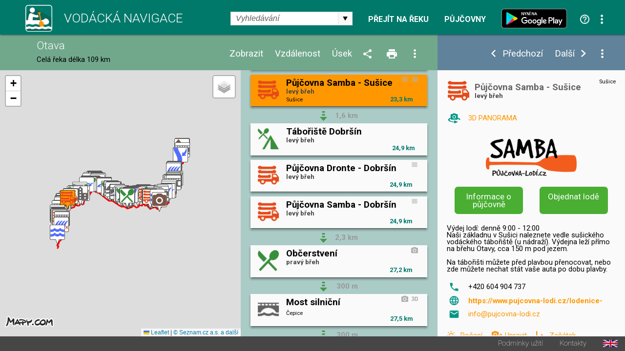

--- FILE ---
content_type: text/html; charset=utf-8
request_url: https://www.vodackanavigace.cz/otava-pujcovna-samba--susice?detailId=3193
body_size: 162096
content:

<!DOCTYPE html>

<html xmlns="http://www.w3.org/1999/xhtml">
<head><title>
	Otava - Vodácká navigace a kilometráž - Půjčovna Samba - Sušice
</title><meta name="viewport" content="width=device-width; initial-scale=1.0;" /><meta name="robots" content="index,follow" /><meta name="googlebot" content="index,follow,snippet,noarchive" /><meta name="description" content="Půjčovna Samba - Sušice - Řeka Otava - Vodácká kilometráž, průvodce, mapa a navigace. Jezy, tábořiště, kempy, hospody, půjčovny, sjízdnost." /><meta name="keywords" content="kilometráž, navigace, vodák, vodáci, půjčovna lodí, mapy, sjízdnost, jez, řeka, průvodce, Otava"></meta><meta property="og:url" content="https://www.vodackanavigace.cz" /><meta property="og:type" content="website" /><meta property="og:title" content="Vodácká navigace a kilometráž" /><meta property="og:description" content="Vodácká kilometráž, průvodce, mapa a navigace. Jezy, tábořiště, kempy, hospody, půjčovny, sjízdnost." /><meta property="og:image" content="https://www.vodackanavigace.cz/Images/LogoLarge.png" /><link rel="image_src" type="image/jpeg" href="https://www.vodackanavigace.cz/Images/LogoLarge.png" /><link rel="shortcut icon" href="favicon.png" /><link rel="stylesheet" href="https://fonts.googleapis.com/css?family=Roboto:100,200,300,regular,bold,italic,thin,light,bolditalic,black,medium&amp;subset=latin,latin-ext" /><script type="text/javascript" src="Scripts/global.js?v=9c07fa476a33e48ba15e797cbe58cebb"></script><link rel="Stylesheet" type="text/css" href="GetCss.aspx?file=/Styles/clear.css?v=5250616466551466afef2c3bfd9cc7cc"></link><link rel="Stylesheet" type="text/css" href="GetCss.aspx?file=/Styles/global.css?v=146336223170cb0b35af7a4dc8e44a78"></link><link rel="Stylesheet" type="text/css" href="GetCss.aspx?file=/Styles/checkbox.css?v=eb1120d8ecce48f6b5c1c9fa925e73e6"></link>
    <script type="text/javascript" >
        var ImageCaption = 'Obrázek';
        var OfCaption = 'z';
    </script>
    <script src="lightbox/js/jquery-1.11.0.min.js"></script>
	<script src="lightbox/js/lightbox.js"></script>
    <link href="lightbox/css/lightbox.css" rel="stylesheet" />
    
    
    <script type="text/javascript">

        var clasicDetailWidth = 850;
        var mapDisplayWidth = 500;

        var detailDisplay = false;
        var recall = true;
        var fixHeight = 0;
        var reklama = "";

        var currentRiverId = '3';
        var detailUrlSeparator = '-';

        var ContentListHeight = 700;

        function ResizeWindowMain() {
            
            fixHeight = pageHeader.clientHeight + pageFooter.clientHeight;
            var localFixHeight = listHeader.clientHeight;

            /* 6.5.2016 menim konst z 0 na 2, jinak je pod zapatim bily pruh */
            var konst = 2;
            if (winW() < 970) {
                konst = 1;
            }
           

            var dh = document.getElementById('detailHeader');
            var detailHeaderH = 0;
            if (dh != null) {
                detailHeaderH = dh.clientHeight;
            }

            var konstD = 0;
            if ($telerik.isFirefox == true) {
                konstD = 0;                
            }
           
            if (winW() < 500) {
                konstD = -1;
            }
            
            /*if (winW() >= mapDisplayWidth) {*/
                
            /*}*/
                if (winW() < clasicDetailWidth) {
                    detailContent.style.height = (winH() - fixHeight - localFixHeight - detailHeaderH + konstD  ).toString() + "px";
                    listContent.style.height = (winH() - fixHeight - localFixHeight + konstD).toString() + "px";
                   // console.log('2 height: ' + listContent.style.height + ' winH: ' + winH() + ', fixHeight: ' + fixHeight + ', localFixHeight: ' + localFixHeight);
                    mapHolder.style.height = (winH() - fixHeight - localFixHeight + konstD).toString() + "px";
                    mapa.style.height = (winH() - fixHeight - localFixHeight + konstD).toString() + "px";
            } else {
                    detailContent.style.height = (winH() - fixHeight - localFixHeight + konst).toString() + "px";
                    let hh = (winH() - fixHeight - localFixHeight + konst);
                    if (hh > 0) {
                        ContentListHeight = hh;
                    } else {
                        hh = ContentListHeight;
                    }
                    let hhs = hh.toString() + "px";
                    console.log(hhs);
                    listContent.style.height = hhs;
                    //listContent.style.height =  "200px";
                    //console.log('1 height: ' + listContent.style.height + ' winH: ' + winH() + ', fixHeight: ' + fixHeight + ', localFixHeight: ' + localFixHeight);
                   // listContent.style.minHeight = "200px";
                    mapHolder.style.height = (winH() - fixHeight - localFixHeight + konst).toString() + "px";
                    mapa.style.height = (winH() - fixHeight - localFixHeight + konst).toString() + "px";                    
            }

            CallResizeDetailImgHolder();

            if (recall)
            {
                recall = false;
                setTimeout("ResizeWindowMain();", 50);
            } else {
                recall = true;
            }
            
            MapListButtonPosition();

            SubmenuPosition();
           
            ShowDetailResize();
           
            CheckPartnerInUrl();
            CheckActionInUrl();
            
            ResizeListItem();
          
/*if (reklama == "" && winW() > clasicDetailWidth)
            {
                var dB = document.getElementById('divBanner');
                reklama = dB.innerHTML;
            }*/
        }

        function ResizeListItem() {
            holder1 = document.getElementById('listContentList');
            nodelist = document.getElementsByClassName("itemlist_title");
           // alert(holder1.clientWidth);
            var minDefault = 120;
            var minC = 20;
            if (holder1.clientWidth < 270){
                minC = 10;
            }
            if (holder1.clientWidth > 460){
                minC = 20;
                minDefault = 130;
            }

            for (i = 0; i < nodelist.length; i++) {
                div = nodelist[i];
                divid = div.getAttribute("data-id");
                var itemlistIsDesc = document.getElementById('itemlist_isDesc' + divid);                
                var itemlistIsPhoto = document.getElementById('itemlist_isPhoto' + divid);
                var itemlistIsUrl3D = document.getElementById('itemlist_isUrl3D' + divid);
                var min = minDefault;
                if (itemlistIsDesc != null) {
                    min = min + minC;
                }
                if (itemlistIsPhoto != null) {
                    min = min + minC;
                }
                if (itemlistIsUrl3D != null) {
                    min = min + minC;
                }
                div.style.width = (holder1.clientWidth - min - 8).toString() + "px";
                
            }
        }

        

        function CallResizeDetailImgHolder() {
            
            setTimeout("ResizeDetailImgHolder();", 200);
        }

        function ResizeMenuWidth() {
            if (recall) {
                if (winW() > mapDisplayWidth) {
                    var mph = document.getElementById('mapHeaderWidth');
                    var lhm = document.getElementById('listHeaderMenu');
                    var lh = document.getElementById('listHeader')

                    mph.style.width = (lh.clientWidth - lhm.clientWidth - 10).toString() + "px";
                }
            }
        }

        function ResizeDetailImgHolder() {
            var dih = document.getElementById('ctl00_ContentPlaceHolder1_detailImgHolder');

            if (dih != null) {
                var sI = document.getElementById('spanImg');
                sI.style.display="block";
            }

            var sU = document.getElementById('spanUsek');
            if (sU != null) {
                sU.style.display="block";
            }

            var cw = 0;
            if (dih != null) { cw = dih.clientWidth; }
            var vyska = (cw / 16) * 9;
            if (dih != null) {                

                dih.style.height = vyska + 'px';
                dih.style.backgroundSize = dih.clientWidth.toString() + "px auto"
            }
            var ami = document.getElementById('anchorMainImg');
            var amiS = document.getElementById('anchorMainImgSpan');
            if (ami != null) {
                ami.style.height = vyska + 'px';
                amiS.style.height = vyska + 'px';
            }

            var diz = document.getElementById('detail_imageZdroj');
            if (diz != null) {
                diz.style.top = (vyska - diz.clientHeight - 0).toString() + 'px';
            }
            var did = document.getElementById('detail_imageDatum');
            if (did != null) {
                did.style.top = (vyska - did.clientHeight - 0).toString() + 'px';
            }

            var dh = document.getElementById('detailHeader');
            var detailHeaderH = 0;
            if (dh != null) {
                detailHeaderH = dh.clientHeight;
            }

            var dth = document.getElementById('detailTextHolder');
            if (dth != null) {
                var localFixHeight = detailHeader.clientHeight;
                if (winW() < clasicDetailWidth) {
                    localFixHeight = localFixHeight + detailHeaderH ;
                }
                dth.style.height = (winH() - fixHeight - localFixHeight ).toString() + "px";
            }
            
            if (winW() < mapDisplayWidth) {
                var dth = document.getElementById('detailTextHolder');
                if (dth != null) {
                    dth.style.height = 'auto';
                }
                var dc = document.getElementById('detailContent');
                if (dc != null) {
                    dc.style.height = 'auto';
                }
            }

            if (dih != null) {
                dih.style.backgroundSize = "cover";
            }

            ResizeMenuWidth();
        }

        function ShowDetail(id, posunoutPozici) {
            
            ShowDetailOnMap(id);

            itemHolder = document.getElementById("listItemHolder" + id.toString());
            itemHolder.setAttribute("class", "listItemHolder selected");
           
            if (posunoutPozici) {
                ScrollListToPosition(id);
            }

            detailSubmenu.style.visibility = '';
           

            RewriteUrl(id);

            if (winW() < clasicDetailWidth)
            {
                ShowDetailOver();
            }
            else
            {
                var dh = document.getElementById('detailHolder');
                dh.style.visibility = 'visible';
                dh.style.top = '';
                dh.style.left = '';
                dh.style.width = '';
                dh.style.height = '';
            }

            var vis = 'visible';
            if (ids[0] == id) {
                vis = 'hidden';
            }
            var btnPre = document.getElementById('ctl00_ContentPlaceHolder1_btnPredchozi');
            btnPre.style.visibility = vis;
            vis = 'visible';
            if (ids[ids.length - 1] == id) {
                vis = 'hidden';
            }
            var btnDal = document.getElementById('ctl00_ContentPlaceHolder1_btnDalsi');
            btnDal.style.visibility = vis;
           
            activeId = id;
            var tb = document.getElementById("ctl00_ContentPlaceHolder1_detailId");
            tb.value = id;
            var btn = document.getElementById("ctl00_ContentPlaceHolder1_btnShowDetail");
            btn.click();
            return false;
        }

        function CloseDetail() {
            var url = location.href;
            var detId = 0;
            if (QueryString().detailid != null) {         
                
                url = url.replace("detailid=" + QueryString().detailid, "");                                
                detId = QueryString().detailid;
            } 
            if (QueryString().detailId != null) {
                url = url.replace("detailId=" + QueryString().detailId, "");                
                detId = QueryString().detailId;
            } 

            if (detId > 0) {
                var detUrl = "";
                for (i = 0; i < ids.length; i++) {
                    if (ids[i] == detId) {
                        detUrl = detailurls[i];
                        break;
                    }
                }
                if (detUrl != "") {
                    url = url.replace("-" + detUrl, "");
                }
            }

            url = url.replace("?&", "?");
            if (url.substring(url.length - 1) == "?") { url = url.substring(0, url.length - 1); }
            if (url.substring(url.length - 1) == "&") { url = url.substring(0, url.length - 1); }

            var stateObj = { foo: "new" };
            window.history.pushState(stateObj, 'Title', url);

            var btnPre = document.getElementById('ctl00_ContentPlaceHolder1_btnPredchozi');
            btnPre.style.visibility = 'hidden';
            var btnDal = document.getElementById('ctl00_ContentPlaceHolder1_btnDalsi');
            btnDal.style.visibility =  'hidden';
            var dsb = document.getElementById('detailSubmenu');
            dsb.style.visibility =  'hidden';
            
            var btn = document.getElementById("ctl00_ContentPlaceHolder1_btnCloseDetail");
            btn.click();            
            return false;
        }

        function ShowDetailResize() {
            
            if (winW() < clasicDetailWidth) {
                if (detailDisplay) {
               
                    var lc = document.getElementById('listContent');

                    var lcl = document.getElementById('listContentList');
                    var lcd = document.getElementById('listContentDetail');

                    lcl.style.visibility = 'hidden';
                    lcl.style.position = 'absolute';
                    lcl.style.top = '-1000px';
                    lcl.style.display = 'none';
                    lcd.style.visibility = '';
                    lcd.style.position = '';
                    lcd.style.top = '';
                    
                

                    var dh = document.getElementById('detailHolder');
                    dh.style.visibility = 'visible';
                    dh.style.position = 'static';
                    dh.style.top = '0';
                    dh.style.width = '100%';
                    
                    lcd.appendChild(dh);

                   
                

                    var lc = document.getElementById('listContent');
                    lc.style.overflow = 'auto';

                    SubmenuPosition()
             
                    var emptyDet = document.getElementById('emptyDetail');
                    if (emptyDet != null) {
                        emptyDet.style.visibility = "hidden";
                    }
                  /*  var detailTextH = document.getElementById('detailTextHolder');
                    if (detailTextH != null) {
                        detailTextH.style.visibility = "hidden";
                    }*/
                }
            }
            else {
                
                var lcl = document.getElementById('listContentList');
                var lcd = document.getElementById('listContentDetail');

                lcd.style.visibility = 'hidden';
                lcd.style.position = 'absolute';
                lcd.style.top = '-1000px';
                lcl.style.visibility = '';
                lcl.style.position = '';
                lcl.style.top = '';
                lcl.style.display = '';
                
                var dh = document.getElementById('detailHolder');
                var dhM = document.getElementById('detailHolderM');
                dh.style.visibility = '';
                dh.style.position = '';
                dh.style.top = '';
                dh.style.width = '30%';
                dhM.appendChild(dh);

                var lc = document.getElementById('listContent');
                lc.style.overflow = 'auto';
                //alert('1');
                if (scrolledToPosition == false) {
                    lc.scrollTop = 0;
                }
                //alert('2');

             

                var emptyDetail = document.getElementById('emptyDetail');
                if (emptyDetail != null) {
                    emptyDetail.style.height = (dh.clientHeight - 150).toString() + "px";

                    var frame = document.getElementById('frameEmpty');
                    if (frame != null) {
                        if (emptyDetail.clientWidth < 356) {                        
                            frame.style.display = 'none';
                        } else 
                        {
                            frame.style.display = '';
                        }
                    }
                }

                
                
            }
        }

        function ShowDetailOver() {
            detailDisplay = true;
            ShowDetailResize();
            MapListButtonPosition();               
        }

        function CloseDetailOver() {
            detailDisplay = false;

            var dp = document.getElementById('detail_popis');
            dp.style.display = 'none';
         

            var lcl = document.getElementById('listContentList');
            var lcd = document.getElementById('listContentDetail');

            var dhM = document.getElementById('detailHolderM');
            var dh = document.getElementById('detailHolder');
            dh.style.visibility = 'hidden';
            dh.style.position = 'absolute';
            dh.style.top = '-1000px';
            dh.style.width = '30%';
            dhM.appendChild(dh);

            lcd.style.visibility = 'hidden';
            lcd.style.position = 'absolute';
            lcd.style.top = '-1000px';
            lcl.style.visibility = '';
            lcl.style.position = '';
            lcl.style.top = '';
            lcl.style.display = '';

            var lc = document.getElementById('listContent');
            lc.style.overflow = 'auto';

            RewriteUrlBack();

            var tb = document.getElementById("ctl00_ContentPlaceHolder1_detailId");            
            ScrollListToPosition(tb.value);
            ResizeWindowMain();
            return false;
        }

        function ShowUsek(vybraneUseky) {
            var tb = document.getElementById("ctl00_ContentPlaceHolder1_detailId");
            tb.value = vybraneUseky;
            var btn = document.getElementById("ctl00_ContentPlaceHolder1_btnShowUsek");
            btn.click();
            return false;
        }

        function ShowVzdalenost(vzdalenost) {
            var tb = document.getElementById("ctl00_ContentPlaceHolder1_detailId");
            tb.value = vzdalenost;
            var btn = document.getElementById("ctl00_ContentPlaceHolder1_btnShowVzdalenost");
            btn.click();
            return false;
        }

        function ShowZobrazeni(zobrazeni) {
            var tb = document.getElementById("ctl00_ContentPlaceHolder1_detailId");
            tb.value = zobrazeni;
            var btn = document.getElementById("ctl00_ContentPlaceHolder1_btnShowZobrazeni");
            btn.click();
            return false;
        }

        function ShowPujcovny(partnerId) {            
            var tb = document.getElementById("ctl00_ContentPlaceHolder1_detailId");
            tb.value = partnerId;
            var btn = document.getElementById("ctl00_ContentPlaceHolder1_btnShowPujcovny");
            btn.click();
            return false;
        }
        function ShowAkce(partnerId) {            
            var tb = document.getElementById("ctl00_ContentPlaceHolder1_detailId");
            tb.value = partnerId;
            var btn = document.getElementById("ctl00_ContentPlaceHolder1_btnShowAkce");
            btn.click();
            return false;
        }

        function QueryString () {
            // This function is anonymous, is executed immediately and 
            // the return value is assigned to QueryString!
            var query_string = {};
            var url = location.href;
            var query = url.substring(url.indexOf("?") + 1, url.length);
            var vars = query.split("&");
            for (var i = 0; i < vars.length; i++) {
                var pair = vars[i].split("=");
                // If first entry with this name
                if (typeof query_string[pair[0]] === "undefined") {
                    query_string[pair[0]] = decodeURIComponent(pair[1]);
                    // If second entry with this name
                } else if (typeof query_string[pair[0]] === "string") {
                    var arr = [query_string[pair[0]], decodeURIComponent(pair[1])];
                    query_string[pair[0]] = arr;
                    // If third or later entry with this name
                } else {
                    query_string[pair[0]].push(decodeURIComponent(pair[1]));
                }
            }
            return query_string;
        };

        function RewriteUrl(detailId) {

            var detUrl = "";
            for (i = 0; i < ids.length; i++) {
                if (ids[i] == detailId) {
                    detUrl=detailurls[i];        
                    break;
                }
            }
            var rekaName = GenerateUrlReka(currentRiverId).toLowerCase();
            //alert(rekaName)
            var url = location.href;


            var url1 = url.substring(0, url.indexOf(rekaName)) + rekaName;
            var url2;
            if (url.indexOf(rekaName + detailUrlSeparator) == -1) {
                if (url.indexOf(rekaName) == -1) {
                    url2 = url.substring(url.indexOf('reka.aspx?id='));
                    url2 = "?" + url2.substring(url2.indexOf("&") + 1);
                } else {                    
                    url2 = url.substring(url.indexOf(rekaName) + (rekaName).length);
                }
            } else {
                url2 = url.substring(url.indexOf(rekaName + detailUrlSeparator) + (rekaName + detailUrlSeparator).length);
                url2 = "?" + url2.substring(url2.indexOf("?") + 1);
                //alert(url2);
            }
            
            //alert(url2);

            url = url1 + detailUrlSeparator + detUrl + url2 
            //alert(url);
            
            //var url = location.href;
            if (QueryString().detailid != null) {                
                url = url.replace("detailid=" + QueryString().detailid, "detailid=" + detailId.toString());                
            } else {
                if (QueryString().detailId != null) {
                    url = url.replace("detailId=" + QueryString().detailId, "detailId=" + detailId.toString());
                } else {

                    if (url.indexOf("?") > 0) {
                        url = url + "&detailid=" + detailId.toString();
                    } else {
                        url = url + "?detailid=" + detailId.toString();
                    }
                }
            }

            var stateObj = { foo: "new" };
            window.history.pushState(stateObj, 'Title', url);
        }
        function RewriteUrlBack() {
            var url = location.href;
            if (QueryString().detailid != null) {
                url = url.replace("&detailid=" + QueryString().detailid, "");
            } 

            var stateObj = { foo: "new" };
            window.history.pushState(stateObj, 'Title', url);
        }

        document.addEventListener('DOMContentLoaded', function () {
            ResizeWindowMain();
        }, false);

        var scrolledToPosition = false;

        function ScrollListToPosition(id) {
            
            for (i = 0; i < ids.length; i++) {
                if (ids[i] == id) {
                    itemHolder = document.getElementById("listItemHolder" + id.toString());
                   /* if (winW() < mapDisplayWidth) {
                        var body = document.body; // For Chrome, Safari and Opera
                        var html = document.documentElement; // Firefox and IE places the overflow at the <html> level, unless else is specified. Therefore, we use the documentElement property for these two browsers
                        body.scrollTop += itemHolder.parentElement.offsetTop;
                        html.scrollTop += itemHolder.parentElement.offsetTop;
                    } else {*/
                        listContent.scrollTop = itemHolder.parentElement.offsetTop;
                    /*}*/
                        scrolledToPosition = true;
                    break;
                }
            }
        }

        window.onresize = function () { ResizeWindowMain(); };


        function VyberUsekFirstPopup() {
            openModalPopup('vyber-useku.aspx?riverid=3&uo=&ud=&ud=&fs=1', onVyberUsekPopupClose, 360, 480);
            return false;
        }
        function VyberUsekPopup() {
            openModalPopup('vyber-useku.aspx?riverid=3&uo=&ud=', onVyberUsekPopupClose, 360, 480);
            return false;
        }
        function onVyberUsekPopupClose(wnd, args) {
            var arg = args.get_argument();
            if (arg) {
                if (arg.resultAction != '') {                    
                    if (arg.resultAction.indexOf('ok') == 0) {
                        if (arg.resultAction.indexOf('|') > -1) {
                            var usek = arg.resultAction.substring(arg.resultAction.indexOf("|") + 1, arg.resultAction.length);                            
                            if (usek == 'vp')
                            {
                                var hl = document.getElementById('ctl00_ContentPlaceHolder1_hlVodackyPruvodce');
                                var loc = hl.getAttribute("href");
                                window.location = loc;
                            } else {
                                ShowUsek(usek);
                            }
                        }
                    } else {
                        if (arg.resultAction.indexOf('sjizdnost') > -1) {
                            AktualniSjizdnostRekyPopup();
                        }
                    }
                }
            }
            var url = location.href;
            url = url.replace("&fs=1", "");
            url = url.replace("?fs=1", "");
            if (url.indexOf("&") > 0 && url.indexOf("?") < 0) {
                url = url.substring(0, url.indexOf("&")) + "?" + url.substring(url.indexOf("&") + 1, url.length)                
            }
            var stateObj = { foo: "new" };
            window.history.pushState(stateObj, 'Title', url);
        }

        function VyberVzdalenostiPopup() {
            openModalPopup('vyber-vzdalenosti.aspx?riverid=3&v=', onVyberVzdalenostiPopupClose, 360, 250);
            return false;
        }
        function onVyberVzdalenostiPopupClose(wnd, args) {
            var arg = args.get_argument();
            if (arg) {
                if (arg.resultAction != '') {
                    if (arg.resultAction.indexOf('ok') == 0) {
                        if (arg.resultAction.indexOf('|') > -1) {
                            var vzdalenost = arg.resultAction.substring(arg.resultAction.indexOf("|") + 1, arg.resultAction.length);
                            ShowVzdalenost(vzdalenost);
                        }
                    }
                }
            }
        }

        function VyberZobrazeniPopup() {
            openModalPopup('vyber-zobrazeni.aspx?riverid=3&t=&s=', onVyberZobrazeniPopupClose,GetMaxPopupWidth(540), GetMaxPopupHeight(410));
            return false;
        }
        function onVyberZobrazeniPopupClose(wnd, args) {
            var arg = args.get_argument();
            if (arg) {
                if (arg.resultAction != '') {
                    if (arg.resultAction.indexOf('ok') == 0) {
                        if (arg.resultAction.indexOf('|') > -1) {
                            var typpodtyp = arg.resultAction.substring(arg.resultAction.indexOf("|") + 1, arg.resultAction.length);
                            ShowZobrazeni(typpodtyp);
                        }
                    }
                }
            }
        }

        function SendUpdatePopup() {
            var tb = document.getElementById("ctl00_ContentPlaceHolder1_detailId");
            openModalPopup('navrhnout-aktualizaci.aspx?riverid=3&detailId=' + tb.value, onSendUpdatePopupClose, GetMaxPopupWidth(600), GetMaxPopupHeight(1000));
            return false;
        }
        function onSendUpdatePopupClose(wnd, args) {
           
        }
        function SendNewRecordPopup() {
            var tb = document.getElementById("ctl00_ContentPlaceHolder1_detailId");
            openModalPopup('navrhnout-aktualizaci.aspx?riverid=3', onSendNewRecordPopupClose, GetMaxPopupWidth(600), GetMaxPopupHeight(1000));
            return false;
        }
        function onSendNewRecordPopupClose(wnd, args) {

        }

        function AktualniSjizdnostPopup() {
            openModalPopup('aktualni-sjizdnost.aspx?riverid=3', onAktualniSjizdnostPopupClose, GetMaxPopupWidth(600), GetMaxPopupHeight(1000));
            return false;
        }
        function onAktualniSjizdnostPopupClose(wnd, args) {
            var arg = args.get_argument();
            if (arg) {
                if (arg.resultAction != '') {
                    if (arg.resultAction.indexOf('ok') == 0) {
                        if (arg.resultAction.indexOf('|') > -1) {
                            var usek = arg.resultAction.substring(arg.resultAction.indexOf("|") + 1, arg.resultAction.length);
                            ShowUsek(usek);
                        }
                    }
                }
            }
        }
        function AktualniSjizdnostRekyPopup() {
            openModalPopup('aktualni-sjizdnost-reky.aspx?riverid=3', onAktualniSjizdnostRekyPopupClose, GetMaxPopupWidth(360), GetMaxPopupHeight(1000));
            return false;
        }
        function onAktualniSjizdnostRekyPopupClose(wnd, args) {
            var arg = args.get_argument();
            if (arg) {
                if (arg.resultAction != '') {
                    if (arg.resultAction.indexOf('ok') == 0) {
                        if (arg.resultAction.indexOf('|') > -1) {
                            var usek = arg.resultAction.substring(arg.resultAction.indexOf("|") + 1, arg.resultAction.length);
                            ShowUsek(usek);
                        }
                    }
                }
            }
        }
        function PujcovnyPopup() {
            openModalPopup('pujcovny.aspx?riverid=3', onPujcovnyPopupClose, GetMaxPopupWidth(600), GetMaxPopupHeight(1000));
            return false;
        }
        function onPujcovnyPopupClose(wnd, args) {
            var arg = args.get_argument();
            if (arg) {
                if (arg.resultAction != '') {
                    if (arg.resultAction.indexOf('ok') == 0) {
                        if (arg.resultAction.indexOf('|') > -1) {
                            var partnerIds = arg.resultAction.substring(arg.resultAction.indexOf("|") + 1, arg.resultAction.length);
                            if (partnerIds == -1) {
                                window.location = "kontakty.aspx"
                            } else {
                            if (partnerIds == 0)
                            {
                                ShowPujcovny(partnerIds);
                            } else {
                                window.location = partnerIds.substring(partnerIds.indexOf(",") + 1);
                            }
                            }
                            
                        }
                    }
                }
            }
        }
        function AkcePopup() {
            openModalPopup('akce.aspx?riverid=3', onAkcePopupClose, GetMaxPopupWidth(600), GetMaxPopupHeight(1000));
            return false;
        }
        function onAkcePopupClose(wnd, args) {
            var arg = args.get_argument();
            if (arg) {
                if (arg.resultAction != '') {
                    if (arg.resultAction.indexOf('ok') == 0) {
                        if (arg.resultAction.indexOf('|') > -1) {
                            var partnerIds = arg.resultAction.substring(arg.resultAction.indexOf("|") + 1, arg.resultAction.length);
                            if (partnerIds == -1) {
                                window.location = "kontakty.aspx"
                            } else {
                                if (partnerIds == 0)
                                {
                                    ShowAkce(partnerIds);
                                } else {
                                    window.location = "akced.aspx?id=" + partnerIds;
                                }
                            }
                            
                        }
                    }
                }
            }
        }
        function SharePopup() {
            var url = location.href;
            if (url.indexOf("?") > 0) {
                url = url.substring(url.indexOf("?") + 1, url.length);
                url = '&' + url;
            } else {
                url = "";
            }
            openModalPopup('sdilet.aspx?id=' + 3 + url, onSharePopupClose, GetMaxPopupWidth(900), GetMaxPopupHeight(700));
            return false;
        }
        function onSharePopupClose(wnd, args) {
            ResizeWindowMain();
        }
        function CheckPartnerInUrl() {
            var partnerUrl = '';
            if (partnerUrl != '') {
                var url = location.href;
                if (url.toLowerCase().indexOf("partnerids") > 0) {

                } else {
                    if (url.indexOf("?") > 0) {
                        url = url + "&"
                    } else {
                        url = url + "?"
                    }
                    url = url + "partnerIds=" + partnerUrl;
                    var stateObj = { foo: "new" };
                    window.history.pushState(stateObj, 'partnerIds', url);
                }
            }
        }
        function CheckActionInUrl() {
            var actionUrl = '';
            if (actionUrl != '') {
                var url = location.href;
                if (url.toLowerCase().indexOf("actionids") > 0) {

                } else {
                    if (url.indexOf("?") > 0) {
                        url = url + "&"
                    } else {
                        url = url + "?"
                    }
                    url = url + "actionIds=" + actionUrl;
                    var stateObj = { foo: "new" };
                    window.history.pushState(stateObj, 'actionIds', url);
                }
            }
        }
      

        function VyhledavaniPopup() {
            var url = location.href;
            url = url.substring(url.indexOf("?") + 1, url.length);
            openModalPopup('vyhledavani.aspx?riverid=3&t=&s=' , onVyhledavaniPopupClose, GetMaxPopupWidth(300), GetMaxPopupHeight(600));
            return false;
        }
        function onVyhledavaniPopupClose(wnd, args) {
            var arg = args.get_argument();
            if (arg) {
                if (arg.resultAction != '') {
                    if (arg.resultAction.indexOf('ok') == 0) {
                        if (arg.resultAction.indexOf('|') > -1) {
                            var partnerIds = arg.resultAction.substring(arg.resultAction.indexOf("|") + 1, arg.resultAction.length);
                            SearchResult(partnerIds);
                        }
                    }
                }
            }
            
        }
        function OpenUrl3D(id) {
            openModalPopup('url3D.aspx?id=' + id , onUrl3DPopupClose, GetMaxPopupWidth(1400), GetMaxPopupHeight(1200));
            return false;
        }
        function onUrl3DPopupClose(wnd, args) {
            
        }
        function OpenVideo(id) {
            openModalPopup('video.aspx?id=' + id , onVideoPopupClose, GetMaxPopupWidth(1400), GetMaxPopupHeight(1200));
            return false;
        }
        function onVideoPopupClose(wnd, args) {
            
        }
        function OpenPanorama3D(id) {
            openModalPopup('panorama3D.aspx?id=' + id , onUrl3DPopupClose, GetMaxPopupWidth(1400), GetMaxPopupHeight(1200));
            return false;
        }
        function onUrl3DPopupClose(wnd, args) {
            
        }

        function OpenGrafSjizdnosti(id) {
            openModalPopup('graf-sjizdnosti.aspx?id=' + id , onGrafSjizdnostiPopupClose, GetMaxPopupWidth(1400), GetMaxPopupHeight(700));
            return false;
        }
        function onGrafSjizdnostiPopupClose(wnd, args) {
            
        }

        function PredpovedPocasi(gpsLat, gpsLng) {
            var url = 'predpovedPocasi.aspx?lat=' + gpsLat.toString() + '&lng=' + gpsLng.toString();
            openModalPopup(url, onPredpovedPocasiClose, GetMaxPopupWidth(800), GetMaxPopupHeight(420));
            
            return false;
        }
        function onPredpovedPocasiClose(wnd, args) {

        }

        var saveOpacity;
        var saveOpacity2;
        function OnMouseSubmenuOverLocal() {
            nodelist = document.getElementsByClassName("detailUsekOpacity");
           
            for (i = 0; i < nodelist.length; i++) {
                opDiv = nodelist[i];
                if ( opDiv.style.opacity != 1) {
                    saveOpacity = opDiv.style.opacity
                }
                opDiv.style.opacity = 1;
                //opDiv.style.visibility = 'hidden';
            }

           

            var zdroj = document.getElementById('detail_imageZdroj');
            if (zdroj != null)
            {
                
                zdroj.style.visibility='hidden';
            }
        }
        function OnMouseSubmenuOutLocal() {
            nodelist = document.getElementsByClassName("detailUsekOpacity");
           
            for (i = 0; i < nodelist.length; i++) {
                opDiv = nodelist[i];
                opDiv.style.opacity = saveOpacity;
            }

           

            var zdroj = document.getElementById('detail_imageZdroj');
            if (zdroj != null)
            {
                zdroj.style.visibility='';
            }
        }
    </script>


    

    <link rel="stylesheet" href="https://unpkg.com/leaflet@1.9.2/dist/leaflet.css" integrity="sha256-sA+zWATbFveLLNqWO2gtiw3HL/lh1giY/Inf1BJ0z14=" crossorigin="" />
    <script src="https://unpkg.com/leaflet@1.9.2/dist/leaflet.js" integrity="sha256-o9N1jGDZrf5tS+Ft4gbIK7mYMipq9lqpVJ91xHSyKhg=" crossorigin=""></script>

    <script type="text/javascript">
        const API_KEY = 'eyJpIjoxMiwiYyI6MTYzNzIzMTE2NX0.0by8ppniR_F4Mz4kek0nnn3jV925t4S2eFdO0fKpmDY';
        /*const API_KEY = '__fRKaD4wjaCedYLWQQeys-c2TMYeHnjptZW2EaQ-kQ';*/

        // mapove vrstvy
        const tileLayers = {
            'Obecná': L.tileLayer(`https://api.mapy.cz/v1/maptiles/basic/256/{z}/{x}/{y}?apikey=${API_KEY}`, {
                minZoom: 0,
                maxZoom: 19,
                attribution: '<a href="https://api.mapy.cz/copyright" target="_blank">&copy; Seznam.cz a.s. a další</a>',
            }),
            'Turistická': L.tileLayer(`https://api.mapy.cz/v1/maptiles/outdoor/256/{z}/{x}/{y}?apikey=${API_KEY}`, {
                minZoom: 0,
                maxZoom: 19,
                attribution: '<a href="https://api.mapy.cz/copyright" target="_blank">&copy; Seznam.cz a.s. a další</a>',
            }),
            'Letecká': L.tileLayer(`https://api.mapy.cz/v1/maptiles/aerial/256/{z}/{x}/{y}?apikey=${API_KEY}`, {
                minZoom: 0,
                maxZoom: 19,
                attribution: '<a href="https://api.mapy.cz/copyright" target="_blank">&copy; Seznam.cz a.s. a další</a>',
            }),
        };
        var map;

        var ids = [];
        var detailurls = [];
        var types = [];
        var znacky = [];
        var bodyNotReal = [];
        var markers = [];
        var activeId = null;
        var activeMarker = null;
       
        var m = null;
        var layer = null;
        var layerAct = null;
        var layerAct2 = null;
        var layerG = null;
        var firstZoom = true;
        var actZoom = 15;
        function InitMap() {            
            /*
            We create the map and set its initial coordinates and zoom.
            See https://leafletjs.com/reference.html#map
            */
            map = L.map('mapa').setView([50.12655, 14.41790], 13);

            tileLayers['Turistická'].addTo(map);

            // Leaflet has a built-in map control for switching layers.
            L.control.layers(tileLayers).addTo(map);

            /*
            Then we add a raster tile layer with Mapy NG tiles
            See https://leafletjs.com/reference.html#tilelayer
            */
            L.tileLayer(`https://api.mapy.cz/v1/maptiles/basic/256/{z}/{x}/{y}?apikey=${API_KEY}`, {
                minZoom: 0,
                maxZoom: 19,
                attribution: '<a href="https://api.mapy.cz/copyright" target="_blank">&copy; Seznam.cz a.s. a další</a>',
            }).addTo(map);

            /*
            We also require you to include our logo somewhere over the map.
            We create our own map control implementing a documented interface,
            that shows a clickable logo.
            See https://leafletjs.com/reference.html#control
            */
            const LogoControl = L.Control.extend({
                options: {
                    position: 'bottomleft',
                },

                onAdd: function (map) {
                    const container = L.DomUtil.create('div');
                    const link = L.DomUtil.create('a', '', container);

                    link.setAttribute('href', 'http://mapy.cz/');
                    link.setAttribute('target', '_blank');
                    link.innerHTML = '<img src="https://api.mapy.cz/img/api/logo.svg" />';
                    L.DomEvent.disableClickPropagation(link);

                    return container;
                },
            });

            // finally we add our LogoControl to the map
            new LogoControl().addTo(map);


            var bs = pageFooter.clientHeight;

            //var center = SMap.Coords.fromWGS84(14.41790, 50.12655);
            //m = new SMap(JAK.gel("mapa"), center, 13);


            //m.addDefaultLayer(SMap.DEF_OPHOTO);
            //m.addDefaultLayer(SMap.DEF_OPHOTO0203);
            //m.addDefaultLayer(SMap.DEF_OPHOTO0406);

            //var turist = m.addDefaultLayer(SMap.DEF_TURIST);
            //turist.setTrail(true);
            //turist.setBike(true);
            //turist.enable();
            //m.addDefaultLayer(SMap.DEF_HISTORIC);
            //m.addDefaultLayer(SMap.DEF_BASE);

            //var layerSwitch = new SMap.Control.Layer();
            //layerSwitch.addDefaultLayer(SMap.DEF_BASE);
            //layerSwitch.addDefaultLayer(SMap.DEF_OPHOTO);
            //layerSwitch.addDefaultLayer(SMap.DEF_TURIST);
            //layerSwitch.addDefaultLayer(SMap.DEF_OPHOTO0406);
            //layerSwitch.addDefaultLayer(SMap.DEF_OPHOTO0203);
            //layerSwitch.addDefaultLayer(SMap.DEF_HISTORIC);
            //m.addControl(layerSwitch, { left: "8px", top: "9px" });


            //if (winW() > clasicDetailWidth) {
            //    m.addDefaultControls();
            //} else {
            //    var c = new SMap.Control.Mouse(111);
            //    m.addControl(c, {  });
            //}


            //var sync = new SMap.Control.Sync({bottomSpace: bs });
            //m.addControl(sync);

            ///* Přidání vrstvy značek */
            //layer = new SMap.Layer.Marker();
            //m.addLayer(layer);
            //layer.enable();
            layer = L.layerGroup().addTo(map);
                        
            //layerAct = new SMap.Layer.Marker();
            //m.addLayer(layerAct);
            //layerAct.enable();
            layerAct = L.layerGroup().addTo(map);
            //layerAct2 = new SMap.Layer.Marker();
            //m.addLayer(layerAct2);
            //layerAct2.enable();
            layerAct2 = L.layerGroup().addTo(map);
            
            //layerG = new SMap.Layer.Geometry();
            //m.addLayer(layerG);
            //layerG.enable();

            //var markerClick = function (e) {
            //    for (i = 0; i < markers.length; i++) {
            //        if (markers[i] == e.target) {
            //            ShowDetail(ids[i], true);
            //            break;
            //        }
            //    }
            //}
            //var signals = m.getSignals();
            //signals.addListener(window, 'marker-click', markerClick);

            //var mapRedraw = function (e) {
            //    if (firstZoom == false) {
            //        actZoom=m.getZoom();
            //    }
            //}

            map.on('zoomend', function () {
                if (firstZoom == false) {
                    actZoom = map.getZoom();
                }
            });

            //signals.addListener(window, 'map-redraw', mapRedraw);
        }

        

        function vlozZnacku(id, lat, lng, name, description, i, type, latNotReal, lngNotReal, detUrl) {
            var icon = L.icon({
                iconUrl: "Images/Type/map_" + type,
                iconAnchor: [16, 41],

            });

            var marker = L.marker([lat, lng], { icon: icon })
                .addTo(layer)
                .on('click', function () { ShowDetail(ids[i], true); });
            if (name != '') {
                marker.bindTooltip("<strong>" + name + "</strong><br/>" + description);
            }
            var pozice =[lat, lng];

            

            ///*var obrazek = "http://api4.mapy.cz/img/api/marker/drop-red.png";*/
            //var obrazek = "Images/Type/map_" + type;
            //var options = {
            //    url: obrazek,
            //    title: name,
            //    anchor: { left: 15, top: 40 }
            //};
            //var pozice = SMap.Coords.fromWGS84(lng, lat);
            //var marker = new SMap.Marker(pozice, i.toString(), options);


            /*marker.decorate(SMap.Marker.Feature.Card, card);*/
            ids.push(id);
            types.push(type);
            znacky.push(pozice);
            markers.push(marker);
            //layer.addMarker(marker);
            detailurls.push(detUrl);

            //var poziceNotReal = SMap.Coords.fromWGS84(lngNotReal, latNotReal);
            var poziceNotReal = [latNotReal, lngNotReal];
            bodyNotReal.push(poziceNotReal);
        }

        function vlozAktivniZnacku(marker1, type, i) {
            var icon = L.icon({
                iconUrl: "Images/Type/amap_" + type,
                iconAnchor: [16, 41],

            });
            var marker = L.marker(marker1.getLatLng(), { icon: icon })
                .addTo(layerAct);
            if (marker1.getTooltip() != null) {
                marker.bindTooltip(marker1.getTooltip().getContent());
            }

            marker.setZIndexOffset(100);
            //var obrazek = "Images/Type/amap_" + type;
            //var options = {
            //    url: obrazek,
            //    title: marker1.getTitle(),
            //    anchor: { left: 15, top: 40 }
            //}
            //var pozice = marker1.getCoords();
            //var marker = new SMap.Marker(pozice, 1, options);
           //layerAct.addMarker(marker);

            if(bodyNotReal[i][0] != 0)
            {
                var icon2 = L.icon({
                    iconUrl: "Images/Type/amap_type_nastup.png",
                    iconAnchor: [16, 41],

                });
                var marker2 = L.marker(bodyNotReal[i], { icon: icon2 })
                    .addTo(layerAct2)
                    .bindTooltip("Tady vystoupit z lodi");
                marker2.setZIndexOffset(99);

                //var options2 = {
                //    url: "Images/Type/amap_type_nastup.png",
                //    title: "Tady vystoupit z lodi",
                //    anchor: { left: 15, top: 40 }
                //}
                //var marker2 = new SMap.Marker(bodyNotReal[i], 1, options2);
               // layerAct2.addMarker(marker2);
               
            }
            
        }

        function MoveMarker() {
            if (activeMarker != null) {
                activeMarker.set
            }
        }

        function CreateRiverAxis(axislats, axislngs) {
            var axisPoints = [];
            var c = axislats.length;
            for (var i = 0; i < c; i++) {
                axisPoints.push([axislats[i], axislngs[i]])
                //var point = SMap.Coords.fromWGS84(axislngs[i], axislats[i]);
                //axisPoints.push(point);
            }
            var polyline = L.polyline(axisPoints, { color: 'red' }).addTo(map);
            //var options1 = {
            //    color: "#f00",
            //    width: 3
            //};
            //var polyline = new SMap.Geometry(SMap.GEOMETRY_POLYLINE, null, axisPoints, options1);
            //layerG.addGeometry(polyline);
        }

        function StartMapMultiPoi(idss, lats, lngs, names, descriptions, types, latsNotReal, lngsNotReal, axislats, axislngs, deturls) {

            if (map == null) {
                ResizeWindowMain();
                InitMap();
               
            }

        
            var c = lats.length;
            for (var i = 0; i < c; i++) {
                vlozZnacku(idss[i], lats[i], lngs[i], names[i], descriptions[i], i, types[i], latsNotReal[i], lngsNotReal[i], deturls[i]);
            }

            var firstRPGPS = [49.1096839767644, 13.4921894576721];
            var lastRPGPS = [49.4405162078818, 14.1942340135574];

            //var firstRPGPS = SMap.Coords.fromWGS84();
            //var lastRPGPS = SMap.Coords.fromWGS84();
            znacky.push(firstRPGPS);
            znacky.push(lastRPGPS);

          
            //var cz = m.computeCenterZoom(znacky); 

            //m.setCenterZoom(cz[0], cz[1]);

            map.fitBounds(znacky);
            
            if ($telerik.isFirefox == false && $telerik.isSpartan == false) {
                CreateRiverAxis(axislats, axislngs);
            }
            
            if (winW() < mapDisplayWidth) {
                ShowMapOnMobile();

                var ShowMapDefault = 0;
                if (ShowMapDefault == 0) {
                    HideMapOnMobile();
                }
            }
        }

       
       

        function ShowDetailOnMap(id) {
            if (winW() < mapDisplayWidth) {
                HideMapOnMobile();
            }
            ClearActiveMarker();
            for (i = 0; i < ids.length; i++) {
                if (ids[i] == id) {
                    /*markers[i].setURL("Images/Type/amap_" + types[i]);*/
                    activeMarker = markers[i];
                    firstZoom = false;
                   

                    vlozAktivniZnacku(activeMarker, types[i], i);

                    

                   
                    
                    if(bodyNotReal[i][0] != 0)
                    {
                       
                        var zn = [];
                        zn.push(znacky[i]);
                        //alert('cz[1]');
                        zn.push(bodyNotReal[i]);

                        //latlng = [];
                        //for (i = 0; i < zn.length; i++) {
                        //    latlng.push(zn[i].getLatLng());
                        //}
                        var z = map.getBoundsZoom(zn);
                        //alert(z);
                        //alert(actZoom);
                        //map.fitBounds(zn);

                        //var cz = m.computeCenterZoom(zn);
                        //if (actZoom < cz[1]) {
                        if (actZoom < z) {
                            map.fitBounds(zn, {maxZoom: actZoom});
                            //m.setCenterZoom(cz[0], actZoom);
                        } else {
                            map.fitBounds(zn, { maxZoom: z });
                          //  m.setCenterZoom(cz[0], cz[1]);
                        }
                        
                    } else {
                        var zn = [];
                        zn.push(znacky[i]);
                        map.fitBounds(zn, { maxZoom: actZoom });
                        //m.setCenterZoom(znacky[i], actZoom);
                    }

                    break;
                }
            }
        }

        function ClearActiveMarker() {
            if (activeMarker != null) {
              /*  for (i = 0; i < ids.length; i++) {
                    if (ids[i] == activeId) {
                        if (i < (ids.length - 1)) {
                            activeMarker.setURL("Images/Type/map_" + types[i]);
                        }
                        break;
                    }
                }*/
                layerAct.clearLayers();// .removeAll();
                layerAct2.clearLayers();//.removeAll();
                
                activeMarker = null;

                if (activeId != null) {
                    itemHolder = document.getElementById("listItemHolder" + activeId.toString());
                    itemHolder.setAttribute("class", "listItemHolder");
                }
            }
        }

        function ShowNextDetail() {
            var sI = document.getElementById('spanImg');
            if (sI != null) {
                sI.style.display="none";
            }
            var sU = document.getElementById('spanUsek');
            if (sU != null) {
                sU.style.display="none";
            }
            if (activeId != null) {
                for (i = 0; i < ids.length; i++) {
                    if (ids[i] == activeId) {
                        if (i < (ids.length - 1)) {
                            ShowDetail(ids[i + 1], true);
                        }
                        break;
                    }
                }
            } else {
                ShowDetail(ids[0]);
            }
            return false;
        }

        function ShowPrevDetail() {
            var sI = document.getElementById('spanImg');
            if (sI != null) {
                sI.style.display="none";
            }
            var sU = document.getElementById('spanUsek');
            if (sU != null) {
                sU.style.display="none";
            }
            if (activeId != null) {
                for (i = 0; i < ids.length; i++) {
                    if (ids[i] == activeId) {
                        if (i > (0)) {
                            ShowDetail(ids[i - 1], true);
                        }
                        break;
                    }
                }
            } else {
                ShowDetail(ids[0]);
            }
            return false;
        }

        function MapListButtonPosition() {
            var btn = document.getElementById('ctl00_ContentPlaceHolder1_mapListBtn');
            if (detailDisplay == true) {
                btn.firstChild.style.display = "none";
            } else {
                btn.firstChild.style.display = "";
                var mH = document.getElementById('mapHolder');
                if (btn != null && mH != null) {
                    var rect = mH.getBoundingClientRect();            
                    var rectbtn = btn.getBoundingClientRect();

                    if (mH.style.width == "0px") {
                        btn.style.top = (rect.bottom - ((rectbtn.bottom - rectbtn.top) * 4 / 3 )).toString() + "px";            
                        btn.style.left = (winW() - ((rectbtn.right - rectbtn.left) * 2)).toString() + "px";
                        btn.firstChild.setAttribute( "src", "Images/PrepinaniMapaSeznam.png");
                    } 
                    else
                    {
                        btn.style.top = (rect.bottom - ((rectbtn.bottom - rectbtn.top) * 4 / 3 )).toString() + "px";            
                        btn.style.left = (winW() - ((rectbtn.right - rectbtn.left) *  3 / 2)).toString() + "px";                    
                        btn.firstChild.setAttribute( "src", "Images/PrepinaniSeznamMapa.png");
                    }
                
                }
            }
        }

        function ShowMapOnMobile() {
            var lC = document.getElementById('listContent');
            var mH = document.getElementById('mapHolder');
            lC.style.width = "0";
            mH.style.width = "100%";            

            
            
            return false;
        }

        function HideMapOnMobile() {
            var lC = document.getElementById('listContent');
            var mH = document.getElementById('mapHolder');
            lC.style.width = "100%";
            mH.style.width = "0";
            return false;
        }
        function ShowOrHideMapOnMobile() {
            var lC = document.getElementById('listContent');
            if (lC.style.width == "100%") {
                ShowMapOnMobile();
            }
            else {
                HideMapOnMobile();
            }
            MapListButtonPosition();
            return false;
        }

        function onSearchItemsRequesting(sender, args) {
            var context = args.get_context();
            var filter = String(sender.get_text());
            if (filter == 'Vyhledávání') {
                filter = '';
            }
            /*if (filter.length > 1) {*/
            context["Filter"] = filter;
            context["RiverId"] = 3;
            context["MaxItemsCount"] = 20;
            
            /*} else {
                args.set_cancel(true);
            }*/
        }
        function onSearchSelectedIndexChanged(sender, eventArgs) {            
            var item = eventArgs.get_item();  
            SearchResult(item.get_value());
        
        }

        function SearchResult(value) { 
            if (value.substring(0,1) == "p") {
                var pujcovnaId = value.substring(1);
                window.location = "pujcovna.aspx?id=" + pujcovnaId;
            } else if (value.substring(0,1) == "a") {
                var pujcovnaId = value.substring(1);
                window.location = "akced.aspx?id=" + pujcovnaId;
            } else if (value.substring(0, 1) == "c") {
                var pujcovnaId = value.substring(1);
                window.location = "cestovka.aspx?id=" + pujcovnaId;
            } else if (value.substring(0, 1) == "v") {
                var pujcovnaId = value.substring(1);
                window.location = "prodejna.aspx?id=" + pujcovnaId;
            } else {

                if (value.substring(0,2) == "rt") {
                    var rekaId = value.substring(2,value.indexOf("~"));
                    var str =  value.substring(value.indexOf("~") + 1);
                    var newT = str.substring(0,str.indexOf("~"));
                    var recordId = str.substring(str.indexOf("~") + 1);
                    var urla = location.href;
                    if (urla.indexOf("t=;") > 0) {
                        var url = GenerateUrlReka(rekaId)  + "?detailid=" + recordId + "&t=" + newT.toString() + ";";
                    } else {
                        var url = GenerateUrlReka(rekaId)  + "?detailid=" + recordId + "&t=;4;5;1;9;10;11;3;2;12;6;7;13;14;17;18;" + newT.toString() + ";";                    
                    }
                    window.location = url;

                } else {
                    if (value.substring(0,1) == "r") {
                        var rekaId = value.substring(1,value.indexOf("~"));
                        var recordId = value.substring(value.indexOf("~") + 1);
                        var url = GenerateUrlReka(rekaId)  + "?detailid=" + recordId + "&t=";
                        if (url.lastIndexOf("&t=") == url.length - 3)
                        {
                            url = url.substring(0, url.length - 3);
                        } 

                        window.location = url;
                    } else {
                        if (value.substring(0,1) == "t") {
                            var newT = value.substring(1,value.indexOf("~"));
                            var recordId = value.substring(value.indexOf("~") + 1);
                            var url = location.href;
                            if (url.indexOf("t=;") > 0) {
                                url = url.replace("t=;", "t=;" + newT.toString() + ";");      
                            } else {
                                if (url.indexOf("?") > 0) {
                                    url = url + "&t=;4;5;1;9;10;11;3;2;12;6;7;13;14;17;18;" + newT.toString() + ";";
                                } else {
                                    url = url + "?t=;4;5;1;9;10;11;3;2;12;6;7;13;14;17;18;" + newT.toString() + ";";
                                }
                            
                            }
                            if (url.indexOf("&uo=") > 0) {
                                url = url.replace("&uo=", "");
                            }
                            if (url.indexOf("?uo=") > 0) {
                                url = url.replace("?uo=", "?");
                            }
                            if (url.indexOf("&ud=") > 0) {
                                url = url.replace("&ud=", "");
                            }
                            if (url.indexOf("?ud=") > 0) {
                                url = url.replace("?ud=", "?");
                            }
                            if (QueryString().detailid != null) {                
                                url = url.replace("detailid=" + QueryString().detailid, "detailid=" + recordId.toString());                
                            } else {
                                url = url + "&detailid=" + recordId.toString();
                            }
                            if (url.indexOf("?&") > 0) {
                                url = url.replace("?&", "?");
                            }
                            window.location = url;
                        } else {
                            if (value.substring(0, 1) == "w") {
                                var ww = value.substring(1, 2);
                                var url = location.href;
                                var recordId = value.substring(value.indexOf("~") + 1);
                                if (QueryString().detailid != null) {
                                    url = url.replace("detailid=" + QueryString().detailid, "detailid=" + recordId.toString());
                                } else {
                                    if (url.indexOf('?') > 0) {
                                        url += "&"
                                    } else {
                                        url += "?"
                                    }
                                    url = url + "detailid=" + recordId.toString();
                                }
                                if (QueryString().ww != null) {
                                    url = url.replace("ww=" + QueryString().ww, "ww=" + ww);
                                } else {
                                    url = url + "&ww=" + ww;
                                }
                                window.location = url;
                            } else {
                                ShowDetail(value, true)
                            }
                        }
                    }
                }
            }
        }

        function onKeyPressing(sender, eventArgs) {            
            if (eventArgs.get_domEvent().keyCode == 13) {
                eventArgs.set_cancel =true;                
                var combo = $find("ctl00_ContentPlaceHolderMenu_UISearch");
                var comboItem = new Telerik.Web.UI.RadComboBoxItem();
                if (combo.get_items().get_count() > 0)
                {
                    var item = combo.get_items().getItem(0);
                    SearchResult(item.get_value())         
                    
                }
                        

            }
            return false;
        }
            

       
    </script>


    <!-- Pádler -->
    

<script type='text/javascript'>
  
   

    //function refreshReklama() {
    //    googletag.cmd.push(function() {
    //        googletag.pubads().refresh();
    //    });      
    //}


    function RunPadler() {

        var ed = document.getElementById('detailTextHolder');
        var fe = document.getElementById('padlerHolder');        
        //if (fe != null) {
        //    if (ed.clientWidth > 330) {
        //        fe.style.display='';
        //        if ($telerik.isFirefox == true) {
        //            setTimeout(refreshReklama, 1000);
        //        } else
        //        {
        //            refreshReklama();
        //        }
                
        //    } else {
        //        fe.style.display='none';
        //    }
        //}

        
        /*var ed = document.getElementById('padlerHolder');
        if (ed != null) {
        if (ed.clientWidth > 300) {
            ed.style.display = 'block';
           
        } else {
            ed.style.display = 'none';
        }
            }

        
        var pH = document.getElementById('padlerHolder');
         pH.innerHTML = reklama;
*/
    }

    
</script>
    <!-- END Pádler -->


    


    <script async src="//pagead2.googlesyndication.com/pagead/js/adsbygoogle.js"></script> 
<script>
    (adsbygoogle = window.adsbygoogle || []).push({
        google_ad_client: "ca-pub-2510610977562185",
        enable_page_level_ads: true
    });
</script>


    <script type="text/javascript">

        function ResizeWindowMaster() {
            SubmenuPosition();

            if (typeof (ResizeWindowMain) == "function")
                ResizeWindowMain();
            
        }

        document.addEventListener('DOMContentLoaded', function () {
            ResizeWindowMaster();
        }, false);

        window.onresize = function () {ResizeWindowMaster(); };

        function OpenPujcovnyPopup() {
            openModalPopup('pujcovny.aspx', onOPujcovnyPopupClose, GetMaxPopupWidth(680), GetMaxPopupHeight(1200));
            return false;
        }
        function onOPujcovnyPopupClose(wnd, args) {
            var arg = args.get_argument();            
            if (arg) {
                if (arg.resultAction != '') {
                    if (arg.resultAction.indexOf('ok') == 0) {
                        if (arg.resultAction.indexOf('|') > -1) {
                            var partnerIds = arg.resultAction.substring(arg.resultAction.indexOf("|") + 1, arg.resultAction.length);
                            if (partnerIds == -1) {
                                window.location = "kontakty.aspx"
                            } else {
                            if (partnerIds == 0) {
                                if (typeof (ShowPujcovny) == "function")
                                    ShowPujcovny(partnerIds);
                            } else {
                                
                                window.location = partnerIds.substring(partnerIds.indexOf(",") + 1);
                            }
                            }
                        }
                    }
                }
            }
        }

        function OpenAkcePopup() {
            openModalPopup('akce.aspx', onOAkcePopupClose, GetMaxPopupWidth(600), GetMaxPopupHeight(1000));
            return false;
        }
        function onOAkcePopupClose(wnd, args) {
            var arg = args.get_argument();
            if (arg) {
                if (arg.resultAction != '') {
                    if (arg.resultAction.indexOf('ok') == 0) {
                        if (arg.resultAction.indexOf('|') > -1) {
                            var partnerIds = arg.resultAction.substring(arg.resultAction.indexOf("|") + 1, arg.resultAction.length);
                            if (partnerIds == -1) {
                                window.location = "kontakty.aspx"
                            } else {
                                if (partnerIds == 0) {
                                    if (typeof (ShowAkce) == "function")
                                        ShowAkce(partnerIds);
                                } else {
                                    window.location = "akced.aspx?id=" + partnerIds;
                                }
                            }
                        }
                    }
                }
            }
        }

        function GenerateUrlReka(rekaId) {
            if (rekaId == 1) { return "/berounka" };
if (rekaId == 20) { return "/luznice-pres-novou-reku" };
if (rekaId == 2) { return "/vltava" };
if (rekaId == 21) { return "/ticha-orlice" };
if (rekaId == 22) { return "/divoka-orlice" };
if (rekaId == 3) { return "/otava" };
if (rekaId == 4) { return "/sazava" };
if (rekaId == 5) { return "/ohre" };
if (rekaId == 6) { return "/luznice" };
if (rekaId == 7) { return "/luznice-nova-reka" };
if (rekaId == 8) { return "/nezarka" };
if (rekaId == 9) { return "/orlice" };
if (rekaId == 10) { return "/ticha-orlice-reka" };
if (rekaId == 11) { return "/divoka-orlice-reka" };
if (rekaId == 13) { return "/jizera" };
if (rekaId == 14) { return "/morava-puvodni-koryto" };
if (rekaId == 15) { return "/morava-mala-voda" };
if (rekaId == 16) { return "/morava-mlynsky-potok" };
if (rekaId == 23) { return "/morava" };
if (rekaId == 24) { return "/morava-pres-malou-vodu" };
if (rekaId == 51) { return "/doubrava" };
if (rekaId == 52) { return "/blanice" };
if (rekaId == 53) { return "/zlaty-potok" };
if (rekaId == 54) { return "/kamenice" };
if (rekaId == 55) { return "/uhlava" };
if (rekaId == 56) { return "/tepla" };
if (rekaId == 17) { return "/dyje" };
if (rekaId == 57) { return "/lomnicky-potok" };
if (rekaId == 58) { return "/pramensky-potok" };
if (rekaId == 59) { return "/rolava" };
if (rekaId == 60) { return "/lomnice" };
if (rekaId == 61) { return "/skalice" };
if (rekaId == 18) { return "/hron" };
if (rekaId == 19) { return "/ploucnice" };

        }

        function CloseAndroidAnchor() {
            var aa = document.getElementById('androidAnchor');
            aa.style.visibility = 'hidden';
            aa.style.position = 'absolute';
            aa.style.top = '-1000px';
        }
    </script>

    <!-- Global site tag (gtag.js) - Google Analytics -->
<script async src="https://www.googletagmanager.com/gtag/js?id=G-8WZWQKKZ2B"></script>
<script>
    window.dataLayer = window.dataLayer || [];
    function gtag() { dataLayer.push(arguments); }
    gtag('js', new Date());

    gtag('config', 'G-8WZWQKKZ2B');
</script>
<link href="/WebResource.axd?d=QKX1AO1vX8ebWKfbb4eOTLSePvK4HSgRMQu0PtANRRkj_wLUia2m7KNm8a5uZwCtU96upZ6VZzDoa3Myz0EeKIug7ahh3ojCAcjeU4y_K9bRLSeOWfkQyD87tu6AbbaF0&amp;t=638041951552024325" type="text/css" rel="stylesheet" class="Telerik_stylesheet" /><link href="/WebResource.axd?d=_s8C6V0hVmZ50IR7zUlbBHXP_xkcImFTmXSL-lwDkFxwRb_RIn0RHRwt4F9t1xlhZMoji2a_u-qEvwx1LNmWBSGi04HeZ9onWl-D7WZnmbH5PqV-F-Xc9HKm7MCMCARXltEfOx7TYk72vFamqw5NJhXNNl0qHsub5iDGdaUWoM41&amp;t=638538663371425159" type="text/css" rel="stylesheet" class="Telerik_stylesheet" /><link href="/WebResource.axd?d=b8adWYak0tImLef4A3fc9d_vE8eAVZzK220GBeRN3HCcDB7xZMccAk0bIqYg_vG7pji4PXUgNNDhPg_ns4sj0yoEtRYPzzpbQ5GFWuROcFirLI6E09vVPaN_SVdEqetdwpCF0yoFyQlLgol4bT4MgQ2&amp;t=638041951552024325" type="text/css" rel="stylesheet" class="Telerik_stylesheet" /><link href="/WebResource.axd?d=LsM83SpmaZU4UNxHzRFQTIoVljlbA5hNF8Uco9JHmqw_LUWrOOpxbIDz9jtqFpNAPLrzXHqkIMTIXhgHF_nx9aRByV8JV-kHJYlk7DeTldGY_j5L9OxHnHvQZpKJtdUyUunPFBqb-9ScgSm480tjimtiAmYWEvHSTiIgR0WZ7-g1&amp;t=638538663371425159" type="text/css" rel="stylesheet" class="Telerik_stylesheet" /></head>
<body>
    <div id="fb-root"></div>
<script>(function (d, s, id) {
    var js, fjs = d.getElementsByTagName(s)[0];
    if (d.getElementById(id)) return;
    js = d.createElement(s); js.id = id;
    js.src = "//connect.facebook.net/cs_CZ/sdk.js#xfbml=1&version=v2.5";
    fjs.parentNode.insertBefore(js, fjs);
}(document, 'script', 'facebook-jssdk'));</script>
    <form method="post" action="./otava-pujcovna-samba--susice?detailId=3193" id="aspnetForm">
<div class="aspNetHidden">
<input type="hidden" name="ctl00_pageScriptManager_TSM" id="ctl00_pageScriptManager_TSM" value="" />
<input type="hidden" name="__EVENTTARGET" id="__EVENTTARGET" value="" />
<input type="hidden" name="__EVENTARGUMENT" id="__EVENTARGUMENT" value="" />
<input type="hidden" name="__VIEWSTATE" id="__VIEWSTATE" value="nrUvPcGBI7pn2GlJbV9JBZW3F4pYPU6yLTOa3hvSA4KmLVgfwvJdcp/N31lNudmUE2f9iiAnFkDETrWy1xRq1aPj+gijPPObNK9y34+VYL2e8jTK6MNv6rTQ5megenkKnosKiyJvdNRhiLtV1JPtwshHCKinQXkwqsPHG4IkHhz2Clq5mm/AOxZ8KMFWpUdpL1b4pHs8ZZztHPFeMd10B56VUnFKGaVo3k7+gFx4q3ZSk7Sl+Sy0w3kITxC2/M4OvM704wW1JnggUeJOlF53dbaCKrutijXI7+itUPVzIX/Y4Jw30f/B+L98I8X5Op9wkvWG9fjmIZjhu7gNUFVSYQdcNMW5Zc2wf0rhjtBEh8UkfdDulRw3VdrfYu6hnYMk5eA7rlHcdlsMWd2qimLAqF/UvBf9F26HuuKPN4wddzaTr3ru8wfAS5TJfvJDiuDGUWBDd8hbj1wTvgw4godR1uRwQ9eO/PqdXkaqpB0rdp4A2LcZystyV3cOOoX4VJvW8K51n0SHQ8MTpFH4opSQnt2rcA/bQHph5Enf5UgoMKAqcMd0joUD89pwIjJ8CGkmWNzlbKPtUhiZo86JsWOpUTP8Mreeu6r7YLK+5MwWJ0kmdBoVvPNJYc4z9rAmFEZEdhX440hT3JZVwsD9GNcUYUoyXvdOx1xRUhTW1yWnH8AM8zrFJgWyiMl/A1dzIPc/XBoh2y1uo0LbcbVRL4Eywd/ZvVNXPozHYFU0LPeWnCRkaa9Kwykf8RbcfzZ+ifZntgK3elvel3xxbnY6I2BIMT8yCZe9/Z1EsplC5orr5ZFn5z7DJRUfa7OFprOFqIY4GNtw/ySwoEhntJ8KAVtS2aBXLYvn/bvA3mxcS9sLkMA/uIuUIb2jWq+lJeWmDWPZt0xu++tX8M2+Q99pagHCGFrJ+LuJCdgD9gzP1xY+/yxHW938P2i3O34xhj6F5agdBvx1roJ872N4Qcsx+FoH1V+5D1ndUlxdo9gPvfbW+Dw947GYjWj1TafgyQFO1sLyHAT11/QafQ5IYZ9HKtF48Np/W5ZaktEWOz2AjMwshK5ks0vHRl3w5LeP1Y93M3ZYrj9DmV2syKcIUF+AahgQFKD6IioIyl1i7aU9myLV+DILPmQeJ3R5sSo1lMvWQ0kIXCIXPG1KlVWineB69A/+sIeUD0YyUU8ZW3fplaSFN7gsmJAZLtOherqkSOxPIYnUrfVAdkvWaivJBCX0A8q/1CVeZt1Gw6mY8vOqwT3JpMS6d8rHP5k4C00uSoCXxZh3ycjL0qGbyfWnCNdmdBLmudMQME8HC3VIOqRxTCDXzW/jlRbVf0Kgh6vwughel+PZnlf1R77PTfUraoK5wnw3QY3Nn7fvqoXOt9DnyuLNSxdy8+RybXYbh18KOCyqMMV677/XQBBlQl9/gfdBIC8Jsd/V5RA3EVoVu9rC/ri/uYG9Ejg9gCjiTYaKw+EYomm6b9ALnSftmAWTPu14HVIzr3F6pIfmlhmq7u3YVdYrH2nosmhZngAoxHIMaDwPG9JejhQxHirb25EVaEK7VEB+thaV47s0QX+1ITUnQQ7JXwpAlrmCOdUxckt5sHQxTs5bZJmBlU5n/tI09IlwXdd9m3goLqbHYXh1OPnUngj3XXXkEsuU7YzHec9drqNJ/pobsA0vNU6aOlu1/dodj5+pETNGGtsvX2GS74WFFaN4vu4wjxfvqV5C1+gKinZTtuOW9x9DYzvha/UYDWLYy5Pi2jzVXfstfxMbYqRwMBOe3rqNXLChixeiSsXxIGahwfh0fUV38NWoPGBkbftJct2oFrU/Yaoksg5clTiBZyW6rreF87KCBEG7Oo++ARSC9O+zOmEnII6jMcVc94sApURcQQiRK3Ps/llY77fl+INHhJp73pnAW+00kQklLhGJAUgAe6gP/rlk7UHrEf+r4clFezVFy/jDYv31h+HU0O6888gcaEIid8jy/[base64]/n01LZtC4y/mkmiCe+D4Yd+8iZuIL8dI9COWXvUs3u65JT4Hq/ZOXiOuinhBoX1+l8Vy0Wv04LQaA0rLC6lFmOLcq6KJrwB35BdX+cYD1tjA6yWuwXbBFtO8gZQncmCMrYEBQOia5IZq4F+UcXpaKtMBAwbWaoluCT0yStqWjPsGlNwQmeUlOCqG/G6ZggzKKBCMoMw0vG2K1upERMbEVJ44IQy1yzUG/vifCpokbiihts3Py7mypTeDGcsYpn61lJD8nrAJklnOU8nfB0Fy6zeRVu42x5UOLlg67/8lYuGjrKx9BBms8+bQySqAZDV2/Ut28ajUPtojeSvrNya55qnGZXlIxjtsnTylA2M1UxRkgoS0f4NqYzmLT7H3Rp4cKal31Tz0TyEh+vZmMcZbOIdhMXq8g0KEMqijnd3tWhqcqVLyLAgQ4zCg4u5s84dQxb//1fTjtvJt8YbTKZE0b9i/ZLywRQQaDE5MTCqSvilHvK3tc8oAnj5KBE984zyHItTJgLWCDaRyGlSQKwJJHlz/mXDtRHHu8bTghiGFj+kmHN1UH97XmdZYMo47k7U6umMxJTUQ0VT27eVhG11kvXOmF35tzmp68JjnCpxDyl146Ze466GXsG3h6bXj0yfrbbfMtlt0pXLaxgCM3L3RNQgwGhhlys27pATQ07T9Gr9o8jlYba5apgg6XkiUVQPT33xElAbk79Ogp/BK2lXcKblxI1fzzHX6Y8d4dhnPUC7qn1RGKhmAXpbXLqZf73c7h0poMGIyDFQ18T6uSCwfrDqGrW/5TH6BmmlOlGBAxL2cW9ImWq+fvNPV3196KdIujKeYD8rWFwquZywvpZ6dMxZoGFv+QUPM0PBtXs27z3aqr44SEXGe1s3tOteyBzaYdHC45OKFcbII7vPfUsdd7SU63RzLOlMX3fVdOS/RIPwN6i5TiUiAYSRQ7N9IFL74FPBzEN317b4mNJtdufxbAvTOCFCH9V1ZZO5apPMFZbVumP9aDSy2fIQ65yOyrx3IjqtKMJKRoixu4FqJxSyg8ZV49RSTloydDCTpign1gWda+/ppiXXQxZlxyoEOL63RYuqyt3rFLLY3BfAkRspxu8d/N4TTbLzikBRRCZkPZGcTh3TGEzTFI+r/Dybr8IYYt2pwCJPuBJHqpYv8R7mXlnvf1FTUJnEBKTdSUQ24/ZuDY6FS/4rFgIo21KUBqE+kLAZ+2nWuKwjXDg2/B7VyD8HnXN/Nip8iAylx/+sCfN9Efm6Ps0JTHQp58cF9cVbbOeTTWDn5mt3F/G6t3cZtwBvjAruo/NB0i5y71ZYe43Rrzy1DnkjEzvc+rMXs0QTdOBJIkDrYZKU+znX+DwHGd17pvB0NnO9x15/ljZ8euyrF+S2VcWfYk2RCfB2vPfd5x75Yt53U8svRjByFdLmMARDjzfqru8GLWup5tHWIquTpaTXUC5E8tv11L8CcgE1Ms/cFLr34EcmKvm54l9hMN1cYTkvFXXynjtSMYeIPC9u9D/dNoT69tzym6PsTxQDLlSyuGPbXld6p1BOs06/+ewCt+Eq3cKla8wP8wi94yHuk64mI3/ZzO/ppFO2L5eM8CQv+kJY/AjPEcUVPW34wYvWpFRZZ1oqzPDkDf9pC/hGV8gcVefelOHT8+WjbmVjKiXZto3ZKT2rlKj9/befLnFp+Mt3n4YbYt+sYe+I746dwfiqVQr7jOs0ukQK/it5gYjHHptGYhL2CUTkeNctqVGDQqmLrBUBIbmGIV/DYWy3/0XcDmWZvJOIyOgU3fl2q+3sYm8z9PED1UHXHlu5jMnV7wo7zHgHd+++wA2pMB20SdRDk8z/6O7+iE9+wn4nrB6uO9vD4gt8arm5AZbC4ySxMmyHefF0Nf6RdW/xtJOlwOp/[base64]/7TMJvmPU6fqjRDOKVjMPg57/tQvgeoREaHrf6UfWd+RgngI+y1rayym7R885BF75KJaOeAkysuKICkK+6Bm7RmXu3mn4FrFuSpmRDc3UXJDO/MwOyXhRoQZwIbPpfZzaeMrkHlKEp85w3vhTbeN52dxg3b5z0q9S8dkIr8zDkq9YDJNXmqfOSdvFGhH+/NFDZb4Ps3Zbyqy9jkphtbysBQh1N/uSOBiD9zloEaswP8TiYzFAbCt5QOfVmtcXVVvMh4FEDUNmCjoGMcg28e56b1g5/DiZqHuIsYvTqZjvnfKEVx9D2ic4U4zBYSmlTbQ4MhjGLxTd/q473fgK+KgE4BfD0eqTSodI7BcA4VCMWN8buDUw7ZMBmTviqwnyC/xM9vapsBpGN+omzk+jmIkDIozT3qyE8SVPXCfjYFEa2Xg/kX53jSxeUv6pPlTV0XUwbuLWRs/l+W6ZfQN/+xtHO1ix6LCfXTVq0DI/aPuR/kPUT7VWE5Dae8FxU14hAedutKeTDqGGYraF+NAjoIdm0ZWTfRErSwofyhKxbn8+zJJCiHHBfv+K8nY3EPHHyVcmQo2O4zrqVjnosoobflsT4guVadn1SW2xGPWNcFz+UF/UenKnwra2keHtnS3jhhHdhDqNayslir7g1HCZVsvTNxStNRHbXTMPW780QwvbmQTLLh0q5RmTCLUwpA2pBEd2Yydr0RWe+fSkKbD9emFjTOi6hkQGJMTTzcLeyXHEeEC3+V+7b52xWDZrIVoRL/XvFoC5ZBPNHZsWEOhSw5jLOOEBNPaFYqbnJVOKLLOdtJHLzjY8GmzT6G+AKgja0QLPYIKR237Sa7DIeNGaxFy1oxVMzGzgoATDkHsNvtxFYzjr0sIfCtpbSDmL9Yllz92rshzfAM6NkVPmtj2y/FgJA8GPTptHdXFjWicTvNzQ+0SHEMk7oMakKXkIiaWcMisFnfhhWWO7Zjqkx7Nozk780Fc+Ahg9GVTvhPldvY4NGKlrNsSckgejHh1/tlfeZYX6LSR+6xAlWlSxHTXCJDUwgUPYpyb6P2G/pk3GZH7CCvwetB0UhH+W9wpfzke4tj8HrBEObiwwpmAKmzUfeQT/DDvxE3qh768iPrZjrwqyRtnmqlKrfj+afm8ujW4fqHI9x4eCRg0cOa0IVRdmFrsLZb0vaQwseNIVXXYri9JNeMsA7Zait9EoRI05ZhLaaZ7RfXWiOmv/AF0+xpD3I8GTd0FgJnTu2Nzf5uIT+maUiUdr+kAW6GT7wrA1JFdc2x1IxOWIidb/tHeqGC7ye7IH0A9SRx+GlmsyTjf6snOYV3FfvsP2J+7DBM5pG8kOnWpvdrTuHrxty992nMed6ocb64/M0yDMOl4G5ZpJwLzmcqPQK4FHvDjk5nnn2HkcaBtMBj8OWBhlB4Q1oepidaIV9X+ed2jswxWkvw9o//kq10Gl4n0nOI8HMqbcshTLjgqRIQSoSJAQMMyrWzX5y9rMGtMyJwKWL5aORJpfURHEbR1oo8rhPYptzlY1FP02n0OB/P65ws2NxN7lruBU25MpLjv97q3FDMKBFy/LfoUuLclKMZQoWfcyOJz6TwEHi/POORYAq7rn5BOOMYT4lTrfr1I4YeSgLdGmu2vUbsViqiZv3/IfWNf/JlM+TVjBqX00uE9J9OsIJKmPB4Qw/XnXzBhcXPHpc5Gt9KZnjNFasr6fJw4zg2k5H82PitqBUtIIPnbjIMsy7VZ3TU7aHhOXAEeNOEQ2qYtXT/GrEb4wde4PUATdmvg+slCAFHEcN6ZpeAI33uip+MQiSE0G0CIrrjAvTCCFTZTF9zLhNPniQ7iSo5TARSRJKSbOq4tgvJ9hNrDz7TCm8JMtYhHdp5B68EzVom9ouLUImjT5hlnuCYZTI6jv1ftv/tUyuA5yvh8YGs0ZVlajx74OWU6AEwICVy1iaA3XBZZjeiTenN+XGd3jUbcPoNDGPNM8uGCtnUFK/9tdp7SkFlaCXNlIf/jYj/UNPB4jAMywqW952WT3eJzk1U5PvtthnkrWXq8l7YwjFVFLd1jE8U1wJNgSGiRXp8zlfD6nViwHWvMgGaEtdJyy4D6dIxYvii7ftN/N1PoZX77yJitFA8lJ9YrJh6JO7ZFjGelbrMf40+SVOo7jlNvJLnnuBUSYFtrqBe0Poc9Q7BcipyaRz48KMC0ltU4MznhJa/DIEgAmCV4XhK9++G7xPJl6HxDz740OOanyBe4tjEs1zgOHlDpLvYNneqSrEXIcLx8el4t2G7RX+BQElpA2IewrJcHSVLLS8FFBkYTcEyr7l0ntxLBy/haeG7X00DOgdW+kp+fZLKJuLOxikLvwuBE9QkFnQoHxvD9vYhURzWDd1ZIUjEVmrp5zCe9/Cm+Q/bCtFZm3HBJSdGLAfrXnkj9isbZXHFN+bFmJd7TgaQm0KSzC0GV9vQ6PaQRpy5kHAdmN1fEqlMASreAranunLTDk+0WOP071rwz41Kec7fEY3i42oKTQaDbmSrYXKCK+HE5qGWxt3/O4uDzaHAeFEx30qzMkcBuZt7r6Pk8InNOOXkyfpzciUrZCImCSQueoKzICLEjxcyii0plVKCSb4YQCikpdhUKGLPQHJwxEyB66IeB6ny4wYgrSkNr2XiF8H9LMSII/gQZ8gEurKb5U2A8LZJE7jWeIsfLS85jtWTiOMEVCG28CtQWNRjdZtX5lsfvicHfy1ThG/0eGY6PpDcjrddT+scBoJTUj/+WLmaoZW/Jku4rtIfrot/CLZrstJCaSFvl1l1+49pzGg8gDcli5ZspaUnDuEoeQ61mXvirfirYxMjGCXnjblle1hYaE/1KlGKtDXbvpJGyo9iv5TPchfdOP/fL5uPybek+izH0pHTEzrr5Z8itvO+bpt/10DGevmiwafc5MrslS/Kd228TpktRHki6QRlgw6DraK32plUWWjhzwDf1WC/6lCXgqzlqKzOebKKH3T4ijjvyem7yrQc2yEhOH1pfhKrnQESCxZ2A/mHh6YrF2SHOtf0VYaui7T4ofXXzxPND0dT+e0hTNTU91wHt+ko1hE8Ce+Sa8too7YPmxC5n4gjo//O6LLPvaLpmxNG/+kh7HoEpWADAvARgwJ5InF73iNWYAvGmLL/GnDxj2g6R16nj9j+QMF3IVFwk4KgATwoUvWjAKTmb0xDBFrPZWY157d0ww8I26qUevlKu7n3TJ2OQzm/O8nEsKMNq5QiZh1pYsLSA3XCEeRFiq/VrCkxvmY/cUMw6iln4rpV7Ul7zBCWPWX+toYSeb3na4SsKVzmLStC/gkMwFr/K5qhzHnllvEwjTl6CSzYdoq4DO3pko/5xvR+BnLV4LgYyVcNbcO8WxTPOATi6TwEAguC6oabbrujfqBmL42jXRD0ZwIYv4wduonvwFBOhyPKB9ndfn4DKmgC3l+OnDWKLMDSy3xiGdIv7iLwM9QWQvzWGxrqAIfpF7E20yB1fEpx+XQfQfQdx28QzSsLOVqP+/WNze60S6lVAwJw75BOOwhYEq1aPHcN6rAqf98fV4ZCPglxa82DMS5Gci0QhOxySUGGVO5qEgfPv2kPGuljI3qJtqOX/7bGRzRzKUwwsaHPN4Nv1OBQXIvyHgObHWtBq1MI4tawtkWUr8A32X5xOkbk6guNvNXuoy502HDTJqLQQnr5K/qbnkfdDqmcz9KpVoXnHEaVJa0O1AA6n1eIlv5+HBzZiBzs3P83jl9Ot4uZlWhXuequXdSQ8qxyAP5PGdNOJ+PWo0i5hhlrZQ+Uf5M1iJBZ5OI4W+QzTXKhSQLcUEvE8tu9p7Ne8qj2pKLS0YRoD18btYl3G4DDxmT/RBPAjHfHlvUIt4r/1xA9BO1XOgeXQEityAj4NNRxvySjrRRBkkgJueUbWBPD8ZOHhuzQoF0H594wXZ7aLA9O3i7vZOZFqet4BRi3IPdSzuJZbPvQiBbAOY3GKFlpLvcWC52Meyf6jmZDd3BstbD6Qh/mrY84Zdq+GfQz7p0KiQgXv9Mx/T0BPhQQez/GUJ4BjwLG8Rupg7Uk/qhsHaj+a/dEzDGLcdQgU39u3rWi1vt5b7n2eBP71PrFpLiphBEl7arEigpP6n+HQ+2su2Yq5nz8KjLFP3+TWM6sbyW8+WZa7rxd0SJt8af3chMXEdGEo9tZdl2mJGdhMmVKEI5XLBaqCXt3+8PDFPwabbxPEruocDCxBrzkp5tJXNCUb6STlQHRz3cmoVi/9Ts6aEXkm6kBgUyJ2FskLW7iYU4PqUiUbWgwcA0yQjNiun2UUgAOOHxqPJip0XjGKrAn43zgP7u9llSGcP5lFbSzeh9a0U+k874/[base64]/9cxG6cPgCYxJD9TbZCL1/7w6oagdzuoHpzFwuA33kC7BRb4wwRvPQx2HXHimYeu5OhxQGkqoxiRZMwmoC8Hepa885oNEB2Y1DbFdUeViuo0wxh9snijDuBbd45dDQ9RTHsJQkOwJuLYyTkLesRkeh2CaRLIpB9RECdQkYUtEdrmLK5R4Hku6NzWX9CtVbyz9x67mY/9vOBoFhMfHG/Pp98PgWykojzjHSK75PdYGT0rLYz6v3JF6UqNWf8BhJpX+ET5mMugkr8mpLWpe0ylaQLkjzEZXM4p6zQnmgnzQdSNH8snvpqOGKewToG0eeA/srojRMcZ84UMion4YWgkpOfFtKLjDz2a96TXZ2Kq6Zp6kJvExr2TOnGixB37iUnpLNnbSus5SBTtd6gO46bOG+XUBEzz5+4UQ27goVXgPeglf03r0v+eUteuUF2vJaueMyXGTyDyTyJd5lS7scaKejgOOzib4JduNfp5b428XrzpEiu2gy8Hb7+J2Heln10any9U/DWMonhnb4K6vL/X/EpTRtkhL9Va32grPBoSl4MdU3OKBZscbzM+SxUKG+AsFr6QUdwmWUZrWaIr4wbCKgiSR3iIE4uVDiGer/KrLuhMA8NqQf8DPOinns7fln78mcPJ+7tNCT0zyrIkDhLO85YenEtGND9/DAqXvuaAdBZqYPx/vomPUTGvt9HI1wQeUKp04mSwfM/GaJLD26t7j8aBWD4uuB0ms+1czgJzFoB8lgYBviEF9KyDJSLCXo8qCIQYWJP7vMSCxKO1txSFM7tCUB2Wy8t98KOtpLEcG8s8ofmGDgy1mNRRv6xb6rSbSAG/K0ys45IQz+jYHZvJYNWCyCcb/okZNfgebjW7xooekiYRlcmF/CmZfUK8UogSxDvnTr8kqPBHQ3Z4cVQjvKHBb8IIxdQGGQzyNi2NR/URaRXFPEffXDoNgU4t+ktRrzdlQWgUp7MCN8XIB8nqpx14vwmd005LTZ0O+KAsetfHRzVExNiyV/HHoKYQvWPftx7VrU6ibbkP1PDN1cabBYjzf0swmDe+o1btKeQ0bFUjIRBttQLCQKxhJWafFUlNG7rU/DLKXSyD/g24uKgEP1MOZ1bNUJmJS/oW6z9zcNhIH/0YiQ6HOyN9dvAAI6On3wEpT0ZnEJ7b6DYJgDWiUiv10IYDtoTTnTR0A3L12vfxTB1pD2LPONC5BoKuFG+sgOMX+ZKo++YMIn73eXpS8C/FdeyKLc0QAsi9V5GQXSid8CLp6yPBCyaztOyAzmrwIbJUjAcj1Vty563850JNKZFPs9u3PFMAkWrxlRT3K6hUkSG2neEAcE555YrF/kEzhlLJNCPNdqu8EOPkkfHr3G0txdjShWT06H6dvllaQ+2wR3+/a1ZuBXZ0/e05UBtJnPJnzFFWo1p5Y+TOOoZkjaHNTFmLHi1+CZNUDyJAzkvC0X4MxcajxttBIRiVF0at87gRQOFgd6jVnrLrCUWMQ+BzaSaUbEaKEQZJTjXy2tCsw+f/C9IXcfSuiTu6uBOnbLBWkB5HxehR22g1HxkQjGucitigw7NCd3VzSwauJtaaQNVEi3mlZzlZ87Zpzg0yM7ilmRYkGSRDTFC3eKBaT5nAp33N5yLgRk4s2nATp7FkQH5TJjfJAgC4wsXkgYaZTQ+/c7iIzGbm+Qgajq4eifr6a5WkDPjNxrxHdM29ds4xoe2VG12vqqLFPWQ/razYeSWzYHSY4BITWsQaaHbyOgrUP2CAeKm4wd0mXgLUPLCpT0DJ/ztOVF7ZByEMcvMFTWmHVmZgQ9gHP0npg13IMOdiE86al+cx1HJgc6Oq9USBSVKmHGCnGrhkwkixC7XHcLA8TnXAUe+KgEvDndKeiAONseYTrSPjhy3HctNzpADkamXthY8LCVwr2L53kR6ZgA2ur1Bq/s/0nrAL0HXWEmWK2KxYMCh7hPzKT1i739SCjTJSyzRot3OgaSdV/[base64]/CHL7R+v/hJzMDO5KPE1mDQXz/9Ei+cYuihB9OQZIzZ2IWqDTKqodtqIjADL3YHPnTrYClgm0/86I42TAGRN5IOBsLjfv134qrwRhtgf/o7BMTJ7hbLHxgektAc3IG50aPjH/7MSQyuYpHecu3qIC0Nt0i8/xVCpdhzkrq0O3+LYDbPzxJfHWl7LVSX4H5NaIfgLhuBoqgEauVXouL/TzxuyNvDAlGL/N3zXYxagavPZ9jCVsQt/QIuIDzlB6usWcQMy2QRXA4nFCMmKJlsX5gmCgBx67rPNA2tDErtJD0DVIqAeAUOyFa4aATFixWONZRAqunrg2w6BsIsJ/Z39Q+N6BfeSZepejcw/rtFRgtkFIapnDLn89M2hX7crOtIVnjWVUOlLrYBBgyACMGq43/mf3e3fS7jhpK/+DyDqy90yLsL9M+aBlwBSvn0jcEXRauoT6UHMYXiZCG2UJ0awnKi4m3U9Vink1bWxA2QPKt0K3FiPnp3xw4ITrlS1bdj8JuDK6tbLj4de+q+7rLONFz5AS/WXsWJ2AvmfoUw4kbHi9XyYVaQPrfvLDjD1Q7SXDzZkYGZRG3aOr2bS/NuGPItmYW8VEXZ0w43uR3cBP5g+UmaXg9+nqPl8zpvR3Dp1Gv2JffnTIFOZztqhPwxGcxbhDp83T/zOWKQTL8k8wwcsXdgwEoJJDjJ7C43/s6lgukWq24257OPyTTFsgbYV+NZ8vV2k0zNVLrmXZ6SNryoAI4OFdipAZN22lJ5j3wBXzHeOWmZhMzA5dxQkUKxbwKPBVOYFNOSX7O0K9VuPs+lM+RfcmrcvqOP/Q57ZMvH8fqejh8TF7kKYX7cAZKy/9cleJeuuj191j+WPeBrGXkLBN2RvnEJZxZrGb6Ir+Hf4GaYKoE64R4nIY0OcPA/iExbzoGQZOHgpx7k2r8x/6WTcZBuAooYx6RaOYOS6+Dx58fLAfj2K2yt6hPZOjWoGy1cvJhvwS491fuvJDYQ9MCJifosH6xWTWYMYl5l7gxJzQYZX0lqnKQCs63lfjfVEPTRvJYMa9Voo13gYaziG52r1M0UpjD406vF1XDBCcRjJ08pY+LaO4mUUKA5Sy1F9jItKHI/+3VguqR15HIqynIJyoBnz9yr0ayDLnphAnW/osMoVw7Qh+GPR9hIQxrHOXknIjXsfetd29LOd1oQCaMZEgIPmEcxrVWqn8Pd5zct5fy/tmUw+T88QZx6iV1zol5OVsSGdqZKze5/[base64]/5BLm1sSzKeILDOfEcnlgBpBK5nT/Kxech7w0C/+Vmg1Cmm6jyecFPOnAzGJAbNPYLFCVok5N/6JQrXDKNrStBZUcR9HNa+3y9ISxz8jVDKBdVUjfPJGnIZ8j1fWr+E7jKhyJzc9OYzlBidvkp2GKo8CZv86+wdc1uoxeo7SMlpmTHm90OseaQwhthdxwTkbYFS/1NukksXdTPchR/ss+kQWelKECG9TlR0NNtjd6YX/On5w6tn3gkau4DXDevk3vWkDv90Ob52XlrefK97k0QKqPCBrBoT/j//[base64]/awcvuiXNBHWxrLQDXR5awobYggzls7N/1SSdlbLCCesrJVM7Xvi0zPvlEoyL1SLijsQiq62sRk7PSh1rtsfeBSwMVwNLlqnLBUbyYvzPWZ/LkXLuObl2VLQU5CVveaZ4mUJXvTSGsTg/6Xsq68adWkbQYXoKNjv7GRnee2HB7/lCU4jfWGkX9mx6rIZU1M72rwbn8mfZeDXKwvx0LJdeAhLIpEv2TTJrktMPpsCZyBOrSwebKeAf3h86o9TF/L5FgfJAF7tXG0RamHSUFG7/5A+9as2r09+Nblm68jSxCJKUmSpKQURN4HM9iVSgfzMwQ1FKWk+RPnfQvN42oxYCIVJwCQuoobV+2VfXgWF0ZEOHCKY/7eVKi8L24ae0ec0tbcptD80wV1pqLLjSG3joMm0iJVjJHwq9Ujku4A3abp46wakXi/[base64]/P6qL7a78N3wgLOccl7g6BlBXUGlw/RH+sAieNKuSemf1paIYaeUKdSB7jGVWH8bM1YYLszuqZZDkQzWYRWL3R8Ve9oPjgrugXjDTaxtkvWOph/wmOVMb8bdby0uDRcCB0AE3V8iCDTEr89iGEVbRLwndCN+x0eR/a9bqsDTXGK1sRx3bXHsdaYMZ6UazTq9Sg1j+A1+dD92wALZzT95/ger6W8DHmYO1z/lRdshLE0q4/CJDvGMVHJZoYLzUlEaHtNZZRnjFvLlKTO5nUgSXUreoWtonnpQiGanb3ESZ8oncwlQ8uJvjF2OHlDU7ggEvcJxeaJ3WtCc3bnbEfdZm7ZCiq29/[base64]/rW5XGwNn1pmZUZe98o4T1DZWAxoCWZp6IIHiXC+beeCh1PsFUE5NfiV9/Ml8QhhBSwLO1q6ljm7zmtUWBRyd0Q5e8pp2hJMO+L//QPS3zNQNLfScFNloMWY7/hMGB2crS1i3FyfYzwojbnr0i7oUHAexPCz76pbWv9qLw0wFJosSfS196wJLqp3BV8A6F6BTdTAA191o6y0LcipGN4nl/ACiBeaV19ecPdbIcedIhh8otGyuhGEg4pyT5XY+uICW/+kE0uPaP1xmLENpiWNtyfX7KkgsRXKG1l8L6sI5WTcZBYCYE8t6N2svIU1gNi6ZliEoxImWoSSJJQLGm/+HDctV6boa0SKq3LA1pAC+X4sS0p4UGm6R36P4Fl7FpFiI0R6VakBead2dgyNhwS2h0SchFYKszbsJ5BEIF1p4EMBlK7bJxh019/yjgSG4EKYnzqlMNQj68KtZHfwnsRBroNWBMuriqueb3J7PaRpl5Rinl/fNfrE+6M7sn0opcHNCWKpr1cnb18wX5TWbcnEc09jxxzpaEXF0n/[base64]/3NvOopob5daB6Pd101W2YJTEnKMajlAifwjjvLklxcxoID2tjQsNBodgtlxYoiY11/V9nZAv/9RIP+A5c2f40Tyc357c0iG5Hfy8eloOZoJdWerjXryKcl9A9XkIwu1cQVdZt8vOi831HwlDzFDdUY+s6MisDIM4Mr5QNq1JwyIoOXBYzM+odyOsv6yuyF+MxTtMS/m84oeWbfTSdlIq22WVA8730FdJ81IJ+OK/6VGe1+XWU10PNZIuDi7GAt7PjdAWSzJHE9S0q/kbJ/lUlvfo4seeN5jaNqUJYbXG2FAd9ZN2SS4B3ktQioxdtn2aCJAHvlR9ce6eeaiyCtt2crGUpJFXwUBKOjxqlZBq2bUCQwND/kiV8ZnsCxtYyodFc3Z9xNxblPX8sC9hLTEnQrpVoW7TcBGNS/hZmLRe0YdOLYkKsYk28gX17NyXhOvBjlRCKkN9laYBfOeRwwTSHQTyvgLyJ0/GvBkR3TK1oR9N7n+lIf1BWujp+mhBexPN/JzwhBuEL9OMZoVX6Ui220yIttllqS7yrPjFjLRW/Ba9QlytlF4esTypIweedF2oSmPTZdC6n2MRSnKGsgyYtmAG9BP8cvNvo8AtuKJiBPl96t6u/41p+gUYkSQnIjIrZt9JnKoeadQEFBY5coby/Rf8pXWnLTzAKVkiI4BxWSTh0JLbOTxj5iW3ELMVmLqKAw7dxq3belW2zGHcSmL/U7GynJWvgdnGtVjDOjMNL/9k5/Bxmf2Gi2WWM/mmE2H/9nJNbqyw4RrwiqJP6P8wQPQavTBiWffRBJfyaQNh8isIresq6pPcBjiEjbt8r4YvxSUvmgGJ53mqbDr884WOxppPXSvN/XDwcQBKk38gQfac+k8abWHlUhwFhbZZFeBVMgHvcWor2UewayStPkZ5dbwHoa68O6zjQGHR50eU1a1W31Fc7oCIh7MPKBfWnMs7X1mPqtFV8dj18MwxCdIwT0qJVLg7wiNm8+7Mu3eUAnkl0pVasbM92cS9HiqagDUvohFX0IydM2ohdin04KOlhjgaNJ/hzomgLZDQntsE8G1rbWtkOIZ904nicGIHjuhX4siCdFXA2NZ+GRivXjh1pc17Bw0hcneRSaoUYIJmtffOJkIPq068JE18y3fC4Gs4wqBwqKn6nEsG83xHbc/Tq//8gHUjdNEjrHondJa8EFLRQdn8+Ts1b6UYZMME815SnVLp4N9M3zN+BcfnLwHm1+heSdKTiYPU/832YZukUf5WsV+gagu6iMY0MawDsGgPlFDqX4xGRcZPHRqzAMUr2qrzIjLYw9rVSVFXW35w8FJX7p5L01zj1giFcMoV9z6efsyk46cFJSBgC2VJ21PBCqY30OZQ4cHu6Oif72SC1TcTnq7g9cU0p+6EVHACuLb1mCCejRfzraZGfoIqCcBKvi/utbPYCHxy57ZV+KDcSaa5Bjf6T4mmSPEGZ1pH0/2OfPSjB/4a9BSFkhciDydtcqpF3vM92jSpTMiXK28NuMaEROXZEOX6ZHTr70tQ09f3a1O5Gf1u2IXTq9U0aN9IIwyPaLNvpEvtMOzG6LnEz8lJ9+jlRqdEPVuegaD4HJSRPa/8D+zHcRol1sfZICy8oJfrBkmq99muf32fNBs+levTdFml6JAngdpI70Fgay6fw+EvDspwsoyFr3RTlp8jVOgm34PnnOPr+Q1q6IxeymZT0FpcFm4kearl5k7Saiwg7jjW6D1KMVTVB3425utoepHkYymewR/LiWENBA0F3dSM3GeXIeIGd9eFbpb3aciMOi1VWue3Syb6mfliDFUt+/G6/[base64]/[base64]/7a0vVBtJSbLVXpVrh1s4FIPKHVO7yKvSajYf9FyKvZup6aa8B2w/7lm4/Qna0AahzJlqCdEkWnHY6hcziVTBDesTD6lfv85GD4a7aDm3uNzTDluf6KJbDZnsFzE0TBr03T+SqYCP8ZkfQiclh2YAOHRjLvw2sIA8+m6PqPnrk5l9ILG2OdKLKQpyanhd8AEn0uHga0YJdMTn/F733c4IGalhLiuqVRZ5/F6PFjFLNbAg+s9sOXBMscg/dqquPxsyw1j2JDDkToLAtmz4qkYEdkRf1dDFOQBUrahvL+N0q+Z4J0jCDt85tkSOrXib82zXYka/+BBhw6txBrQYy0QidIlhXN3qTPflJvCaLImOL8Fjv2+fKWNxKO7hbabBtdGQgn+Sp65q/VaOdqaOruRbGLBJeZAN9gfB1tBED/EQXogrJEuXNGAUnrYOBaPp5Lm/jRPRdeZ3Q2gO/SqJB5NX8LJGSzmyHCjNZiBL9y227WoE32YBsYHluYx/mxeaoJhhGMUl9mT5lyYEgo6HPLfJw/QYvgW2Z/WL/VxnLFdWZUjHxjEMNKNsuE5jJ7WGoo5f1TFpaGd+YFvjaSIubxRSYlmPyLGQ0i3nXs3UdlQ1AEIilBqTofNgkTw9pLb+5soWYTwmhx5gQmSHgw/WKgvXfFIKYfBurfqvwYoA1Gok+5OJGN4PTeho6jNqy442xNr0vpLBKxeUn2tT+08OqdNyVzyuWGDmCg2VKXPOWbfEHZf7TOTVGZM6lhP1otPqntbZVWDkIE2lBMxGz+f0RDQ59cndOjFQ/B4exhw8vwyCFkpEJ9fLfNMnGcc0YLGe8ndYXJNpD63c4m6doZwDAz15iIGEk0oVSf8rC79GjF5VnShKPNMKDILb69ZUGyga21AvrHMdYtLY7Iv8zmXuLI5l42NkJijiA3Rm5BYxKSrT1ygaXCg9LURSc74LZBO5OJI8eUfgA2KXi4G96K5iR/qOIQ4o2h8AOLIW5mrD6gOqmV+E8psDC4elW2Ho/b3On+a8tyGPlYdvKXwS+DqAM7X4e8qHUGz2ZXkDe+srW1At4J2vSY4riLtu/qHg7w24NuUXzScaezuh/4LcSI9IfZdqZ5eSepKhKPVRvuQIg73syDpcmZ0CMYmSXThrAPT+cFzPE7UD94Q+sPWtuHEzWqIu6ND4ZWF6WcxIkR5EFpl0gnPJU++pwwi2unWXNzKFYooj4vCY/b6U7ekn9hBixQ/fVrGo4L7Rk69AWBmP6hhfYLosAKy0HlgwyTW6rQCQQImz0Jv/Yvd7HKH19a25MD64rtGN7CY50VJ9qCpVXxQEHjNLFDIWGUQI8AkiQ4Rfm0xfy2DqPMqAXe4f6z0kY6KoN30ygdihTj0Y2OpgOQ/STHjOjezImxyz5h8yfE4bAPvLF+uCGVeKzA0/XKiPK1P3hX1fLWhV0/Dmy8QreoBTCqiETkNO4dfgTPmdHZb9hFmfEDdtYCYVZjwQciHyPDmnt/93Q8d1BrJpzrHgueMBE+GOyYBjBxHa4Ziq5BOUGcsYTUqLkYWYIcGVRN2QKnw7hUDA1Mb775IBkOT9KBeWzn/6A4iIXd9TISmjoLdid9NyI6DwJC1tv3z/CV5pC3vK2YBixbO+YH0I1zKwU5vUqvtpMWNu3s4/0fkLMptJXmYbLv65gGuKoOj1ybNzNVpEO/tE0LVaiLXKGE/[base64]/1MA/oXYCydZUBjG2nvzud4BRuGX1yT+XbwpAWz75z0VFLuCEwNs87V+fNEX1O74yOxlvs0xMwzZpJ3lzCSF6PVJQX6Bx3O8JfQgM9dqjVfyFLrovVenzI1MJ6iGre7Rucz3jlIJB5ffJh1z3y0gjWr94BKPKogSROo+F+PcHwm46dmjTFUlfW9P7v0cHaUK5yGu4b/hfeeFYoqFOuIi7I2h0Fk3h4W1XtKts8/zERk2gePHB/U/iKlftocwR2683B+5ZFzw+GPIWJIFRsTuzD1H+pa6qK0EpN2dsxo2TETv7m4V94vI6KZq6LrORaY5hLT6x5u21fGkIZNn76dnwQ+AEiVqCA2W36e8nb1W40ocAeZ/uQNv53AYHuWUPCcxItqGjpyJd2iJ3hAEVwH9o8j4yqdla/zIHf1ag3rzs1/E8iYsRjMKGaB+99Uzamrxt5mp0TsXx5VTekR9oujwGTRpKu89hn28lorfl6qhl7EXVc5cxt7JWvFxDrK1qQLveLQMCuJ16snO03l+72smZ0TpliqGKAP/R4g6XeLUopn7MkEBIyHsilpKV2T4G4onBtUwKoEHHlYv1aoPU099VhxJgRu8rNwvIEGqJajP9p7swoyjl/w0hSVocn67P34KvbgGWhA40d+dszKoqcfpZS+0I5X6Ybw6WkdFgVaXhweOGeZ2UDcYkxOjw/ZlkNy7UIVaeIDvRYTyScAObwCxv97tzS6APlxRwb2Ooy8f7qv4pgSBu0wee3R4rPsvSaSFKfm3d4uPm9k1NILQRQDZk+VpNTFDijhsaDat94j1K54rfmt5CJ/JVJCaMUcEP3+9DLbEewqqBcWrJT0QjT0BC3F6L96qbdwivzaquTOfv9Yy17qLcr4hqE0DUFMCz0SlcbEtt2aDQZbzP+VykIFpQ36lNiHRtclcxbLr+aSUVQOKg9LwqOSugoRAl/hVoJtZ3TQG1cg7inWzgKI/AE+FsNqLY8AEqvZLstpfgSXmXi8QegM6dhB04MHyZL0/KUM+IzCfdR2bjlTBWcD6Rurg6LRdhXfK/QFbOXxNrS9qP3coCKcyBMdN+9MCYDBNbpknNmT4AbBH5GGccvef127GGjK2K/rnslHvmv0L8G1+4ho/7zVBY9U/3STw0ve81ebrfp2BT1w3FE8gfXnew7D3604HybBV3DPVkOsI8FoEZnQ3ALy5cl0kMbwzI+BKPARRQyEjT7edf/[base64]/YgfwVKopYwYrz5O4cUcetApsUS/GO/5EXyt84vlfWDpico3z2xraV/j/GBTrgZz+48Jm5Rn/sM7L1N/VpU7kysikRKNdS/WLns56ALr5Nc4q5VtHGyxZIcIL3irKhcUOJ0qVPnckv6Ok/qu8CY62hH1TGtA+3YxTxQU+dcrQ5YUAQhGOfVEIeAVTywtiItKiXHjSApocxhhS5PfOnFmt3ey3D6q42PhDPcvJ0luyvP8+cjdvfNwl3U1QP8dhQRZ/5ZugijnvQw2aX7tuDhVMCdsm49fAAV31eolA4wwU047BxIDDr2T8mZtWFGYv/lMZR29DVJsRc5Lwdw55OVLe+hnSejNE5j8fvkaL1fxgimUqTZYCf+yQ26Sp9lD4uEGp+RHhRnSyuOftqHtkGK2d6SuPdsdybLpYCiy+3xA35JQUA+UhA5ylQbPg+H0aJ87aMCfiG4T5vTzYiKmJNmFJMcSFL3okndpze0zrxj9Y7obwld8yqXRCLtL/Pss2iVW+4qdl1TXHM4vR0peIAZHYm+kZSzoaps+OmFcaA/lvbmBIF6qaX69emPW6ViTDekblV8/aq9l6fiBtz5C8cZQOFhuTcqItBX2DknQFQEDNbtvk8TJngeiIU7C3iW0Im2TavVjr4WziPjQVFuFlQZSvUT5k6F2bAneQSJFbaNMRy7tvXZmMbXS5Awh0GZLRX/rrwOXnkqJbYt+sHRlv/SfoAUskfNfQdzWyyVlq33WN73KEVjtc0o5aAZkDMOKK4VdTN4bp29kDoqb52IUT4piMlbEomoeZHdY7ps7wH+IuUH1RuvZllV4mOILLea8Yt4/+TRGiVX8fyBrC6TyI0HZLFE1FggLeIzrCFhOSIDcHBS4jMjJ9TeehFIbqw4cs0Jpk/pxetGoOeGmq1z9EICQP9t3sdd8hlDigyF0EMpXE53RIoMRGuBGloU46NwrLKFw3NeJHtgq2vAECtefPkFXtc/rLDJ5+MmcKLnCqrcfaEDIan8vbI3OQZRoT/Bw8/Yuam3+tfAys6FzVXL7F8gZ8FLFVrQUnDvU4k1+0d63MXlHgkr7kUH/h4jAJSCpvRaurEYeqRjtIuGLuaW9k3NR3DDEqTsb7jKeyvS4acKwG0xi+a/BHY7dCJrVWLs3+PJ61fL0NwXsUJyZ0Hx+IX/7gPSnHaG7i7o1WNwxdCyddJcQ3hHSAi9hHo0aYyf8zZ6gtNxfTGGc7dxPYQrv/whU8+kEWYq+s0ylhpbLZR8gj+TrROKD5k/EcdD4lr9redLRCfgR/hOqMlM8Qz9lJ+JYTrYVQKtyUzItGHEBXRSFg/nHpB0ahap2UyFqMfhy37o1GKh8Blde05TG5w1c5XIyQC6TNM0fFKm/xHNTtG20bnoC16uCMw7WQWZrsB5xEg5DqihnjRoAXLXE3hDuRZc17wgNHIBol7xWXa42vaOKHBBjOZpVGUIfZb2QcZuwkKxnxet7tvA17NRXbJ7SWSjCwQjSTB4X5tzMjqyb+EoWsluRYwQ0tm49qRERaimAgLupYVZqph+/4JRCz2xLG21pvMazfbQLSKIQWUUwbNcApVKpL94NAWW+vdRz7vTXnoQN3wjWM/r5GiN2WaSmyXLP4cNmalqY0HDNjdGgwLCOwdYlJCm3dWMkfhS0v/mf+mWLlwPz8nd0K5dDhKLthRU3ts0LpyR/fzhhZeqlfKhUFzQ5lxx1GGKZSNwDsm1zal4K5w9n2++N2JoRT8sO4KG24WJPPWt+x3SIS11CeGbJmms+zovJRhjVfW+4H8s26+UcfcLNI5Ob42A4uRNExLrm04iuofBl/nKCvAxBEj6j/RyiWKXUnrNyip1ZDhI/nQTRMEAd0Z4s4EGlD95DaxWSrRj4+O3QUCIidv9Wm+1DqH/HwUs5d/GZ2ffqnX4j3tTJFL7tvPRjHJXCi1OVtLVlKifn48nPsiz3+uZpO5wzfwK6oDe1ScGImQZrGd3fGqeDY/dF3KfKZ5eQkSaRfR9TLYoeyq7H2DgiJ0ye7iP1hAwlGh5HRKqbD5PsyrUKcrE5SL/YnZhE5xATSlbQ7Hh8V8CclQ+LFzIpFid5UdS7EAQ7FxCsXsjLwIBpEtuXY9MJJnADpY43MtK0h6+wyXgQsH9cSmtj4TcNpdF9MRaCLVzAQ8sijugZ3Klt2OBq76u+OAkdzp/JE01SmdJ+jNqRcDELW9FJ0TNggwxQmbqLXEauHJYooDwT+9E24r7UrMCaWHF06pbq+7iiPXGWbXfMbl0cSGIQjgz7rdWj+bMB3mdLGZbiafRVtpVQnYYiWdonZy73YowGbexp8NBauZXAi+hWOwMiJWLWni6qPFMRI/UGMd2uANLnLZ8XaHkkSgDVELBtKQs37jkvG8jJzsM4SKT4OdbPBcLFQAMnojr18X/boEssZsPmPZYjSeywX02KEZhVRdsR/T3AZFsEqFPps8KGBxZSLZPtvDnsUbkK4hIAQ82pNjcU7fc6nur9cHsVASGaD2il+tw4usSfI3VEfPJOqVkQtSYHCY+yBjO4iYFNG7Jm7X2vHgBjAqVJ10Ftle6YqXA5Ai6YnHaXpuZ46kasqMkOG79Zy/XfcvWbhYiLHIhJyiixdemLSQQJwM/SPZ5iMLOJeesyqRMYlkAO3gnX9vM/MUmG5Nikl73DoQpIRDGt6WD6e8K7r32baSIpxXLDIi775MzG0pwnJcsq/tdqYkjGQt/9JRwWChNDtZNYP9eNxZrK0vIc+9tSz5bJgLHezpA/Gu0GNYMOVd622+fOzQefkHPD+YQusDsZZ7j2R8/bzDPabUEgI6gbVb2YZyyFqTYcL6SYfHQMal+ppJlzBiK6NTxzxjbuPfQ5XlBOIQDeXk697YICoBFe1LZabTGHRBSeHzWb3fKawJrTJerEBeatH792QRI7Jp/YGrUH6U/ER+SdW2Q9UG6N79DvlFXArfjGfLdBDUBJ65KhL4viNu8Eidp8FxMJ3aaRJ/w6TXNWAF8oEaVav19pgluecgItp9AY19WuCfNIygmbdUF9EjONpPJoFfvbQ9M75/bN1g1NIojyR+aJUPaMs+K4NVZKHFzu0Gpu3bzSJU4+CT2axPKxthE8drPbkDW+NuO1EaPEI+/el7qx8BqwR1XOMuA+JLObRh05ZswtM85tRPx1UfXCpDSApid8X26/t9w0m8QcSTKaSoGkVNN6WomxrT+tbcLzbRBT+xSzO6ELwJ2NariNnvIgDkpyWtfXEEV/WXxkT8Hvc3EI6CrJ7ObPpOYmIxqPfAXyf6+cEiyv9iYeragjVXEEAa2Lr9eaB62+MEEUY9YK3p/rUwODiOvIL+O81NgqGShmnCNY15G/flIFIKJ24CMWGVuj4gAiAxJk+dpGpz9jtZngNO9c1UDBj65yt3CXKs4DA4ri10/Ymt7RPsJ9y8+dA9dxeNTRoPwGlO5htCNhbekWXyRgLj7OU0yjUyeI3ujffxo1EItSd7bZjl/DQwxmLOVUnY9q+ay0YPNjvmrlcs43PvtWlLvLYYxEwE3NaI2QKBJQ2c0fOPEPmcVRzr3atRLDNUYsfkYLaFXRnqcNJqIZ0uBoan3tyUUJpyx3hsR4cOyNjOBAZ1QvtXTrbaRXfM86DIMcMrtI2A8h92yehLm24jHVKY2f/8AwtOY8YFsBSKnQjIzcMISRtWZHTm8rPS802iOI4IYcOcFyiF7n7coigNOX0yHaYidi6Rmo5z5vebBtmdhSgpzIxJVyMlz5iaubwUXng76ttRnK69xBuIKLTJuQffiwJ8xPXz9JFxrbbcboSJNPuu+e4naml2V1KXnfcgQMBAsl97aGMrFBodfjy7ZWu3NfYcZlwP/I5lK38Y3/OQI216ocwbY2e5IPkASA/qccxDLj0MeTwg9BXfceSA+wQEEIS8hpbCM1XlSj05zXG1xO5Tr5p+pOFGxZn7WX/TTUckmasXnHvpV0iUbHGm6QfzMJUEMAmfmgvAptapNVfdgAT9aVDUQKvQgcOz1NYvpfpfyVI+FWIeXx1LE9LWJandLKeQda9DABuznale1eCN9hfeFzr+tjZeUUrmtJZrKypB6HJgMZjifmpiUCJ/MC/QxiKpMior8YnJv/[base64]/xXqj3tx+BItL6Benu0esBUT8oYAr4ZxK5oIulz7k239FQdxvsBaY2FP3m6FzX0BWgDjc8QsICqmRLPcplCszAnEsy4QudX0lk0V28yU4KodbwxpcCE9ACRiiudqYjNAQ9nz52PEa46xzlLcfrSDfYirbALW/PEFmYy78WBy/M89O8QlrmZKc0SWJZSdtKQNC9IdP6EyDd8alma4Q8d9JeMgC8nRejXHJ7L2997PP+hg0UP54XWJjoQHFqnkdVgrc/x1V3hpw56UQGqXXPllhO87dc74Bphv4vD4k2gC78G2HazZVn4sw3NgdiS2UCz3whzzODYQtUVasMa2VQW+P/PgPw6f4aZQNiTT9FTMhNgsw1i18dlkDEWQoVUjavMOjY29AFbguM87Jrtm3A6Scd01MCnddc7yep7jsHf+j9l4+lvZpaelK+gXJeAH4u1RqY7H3YobXMPgvy9u3xJHvDrvePO9qV4iFxgsd/r9KZ4JHo3Ip3Ws7n/1/[base64]/jnKpHnzDxQvhfxy4rYBdQhhjsq4rqdexyt/N866+P/RU1wXBnfahZdXwsJgAPacBjqGoIpWhUAFEg4mfjeLo+yRXZ/s9K/9uvhhjvqgk813l4nbqO7K9lVOXa187BN4Zufk+GVUCch+LJUI+MWPM11Pz9Gbjw8vC+T6mu052vNMv2ga0/C6IfZKhfHMnuGegAecH/o3lDW4gEi8KqjPinRLB1jUfIZx1KDWBJnqAhbJGFgGuxQUADO/YNN7fWqITyqQ4uFhFiXsDrzKT6X+HXu1oBl8OH/daHQFc2a4jO33FzrybPiXFkHz0Ym2Ud2gEosiMQhttJ7QP23YwDgCwSV9Hk8mnZNmkUtB/ojl4866jz4bgf/WMuSHRbdWp3RpO9dZzFjyZKQ31CJt/[base64]/qekAL09qnHOB2ovZCYTln8XAGQDvHL0ddsS/aH14Uov2mGaQ+56L1iuMQ7kpJoInosG69paIw1u1uZCbQLiBCktAEpGtAAx14yU0lDLJd9a/P4uiY+9mhghq2ZJI7sxb36lj/xGSjpFjuMU+TjZEeIS9XzUrddI/VzxFowgB73AdEruHa53hdxppRb5zL5qzal5TCUBdJv4LwjxglEBxG1ley7aBmGV8ob87aZ8NWXPtuoh517k8UikGKUy1/PRMkobTNAML/9xdTqNUFmapxVdkijsrsFamWgvfKAWWOREpmm/NQTk5jhCmtH9FPxum+jvwCEJftaKf65QauGUGNgx6K4ge7yZb7KACVsXOHUVOFWVsUCgIrGsGQQem9VzOONxma8sHnxpeFuEFjEGmnLNaNkQ9BzuRdsyD7vXHVj9x5n0781UqPuoiWffqaa1/YJ7xWwJqR8qhv6GHRo2ZLXOylx8lgK6ZvD1sKMjQRebFPwdySyH1ywIumUCNZLee4uzsHLmizbtXiBht9S9sgvlQ0FZWngHUGttVT9BH4zR03kTIX05gucDUukNIGdixLD/22/p5CYng59spucvlUo5nsSIZv4Tu3xClXQx8ruJly9kkArcfgknguLv3PVcmo7811scC/vRCN+anGZVLVIR7FMOBk1qkzJnWDTu68Pai9Die+mhXubGiAunmiIxcEJkiBePr3R8Kt6Ts17+poLstorlerKMg2IBrMhY9BdMscwFJOZMYLRco4+egldYbdHwpp47QvkLtSbut19NnE9/1jTshOFVnp6k0lsUXYKH3+H0hslwrAddKuasb5ZAagVIMLmFsIPmyOc8iCxJAKhr8ShhRy7Zex8sgkcFHtCCkonFBtFztZ8YSxLn/8gBmPFVMNsKn6xhqTqsj+g/hcLQGtnvNCFZidNjEr2HP5lq5ijQhSri+trKZVN7tk8KzH5/LvVC4WeMHobagSWYwCfYFzF+oABW9jm329rdHYUEPjJR8Y+tM6JYTkWR+rvXOKtcQzZb9k18Nq5AOdz5Xb0RBYHHQB46F07qJJ30+ShH2sZ3UjMCzFlZCOHzTOihQYjza5N1/ZfudjXeozvop8tkdY1wqVEvmf8dpWLj2jjEmHIEHGOAa+wnIMJiUXmp2ATp+1q6+bK6GjE5iwmXkdFyQqhgeea5im16duW61dGpGFCpIExUZBJPWUkNGt1eqyrVtJ/46un0kKYP076YaFtfxmdqLI7Al457AhhAX0Wo9r75yIe4w2BkdLC3fzPRPEDRCzA9WKiRSv68yFe9xSe4SE+/aW7InF1TrfTDwLLa+pAaT6kopk5Y0XayMcYzqQGXts+Wp0v/A+L/5m2Lz2C5ZyDAbN5HxTV0JiROyIL7+4HueJAfeNvDyZ5nrla7b0lZEq/nt2mzzbvReRu0d/m/W49SvRsvVaCW6B4CBzzr0e7oezWffAzW1KHD+irWhcbpYLxGfrJo3IyNEuvSbgegfSiBdXYKgASYtjPqh4dP4eWBHilmgUYnJApU2FUuIyikNjS/ByFP7OjjJonzF7hD+cfe9O/g+XKQzjdQ7BhqXlz+gSlpzCHFUvE2uHCLzn6rZiHgpXcpP/oS/tzcCP+G1c9+ldfWLXxeFbbHKUQJAmqKD1wbZAnQsad1am4BeRMnsj6FCXAR8m1r/adsPjM8IaDfg17UA+t1dDVuQolZuQih81laHwNeulMNczW5Q7FAykNClQjwR4z8FLl0btNmcmiCQUnVX2Kuep5ZdLgSmG+uUscRsdAQXlKA+AiT189nKnq/CHtyHA7ql3mbsYkTN3UZPxwupX20xjPMxSuvfUUh36wqWwYFyJQaBa5N7c86bT4KR5KbonPoMII0xWFGvm252anHYduUjljbMh//owpYgMCggWchnYxNTdd2VPpL3hEZsc56sgrdTZq52Ba3VVefU+4qZp39SEBwf+j/sCBe/N+hc2kxYb48k7ojBSejJqEyobn2kd+VuySTNhBx4RoMIxPygRboWLvmWwlV23NNgUMpKAjJMaLwu2dzUIAEnCoorugxPQi/VccYulSMktKA04x72OBTNQGNpEfVNEw01PC+4jeResh49ULcTnFALESlDQiTVBQPSn8imlzDUc0rIQehQA9n5mIfVDO+z2RPUQU+RqrrwdArfIrrAUqzTi0Zg/KJz/GVeKB680C1+QcnATH4GCDBoMLxBbc7M1TcbyI8J2mtHZZYRJ7GSBgABJ3MWxAAeQDqBBTn0Rrhy1JbSAyLcxQ3amrbd4m+ySSSiDeFUDMcjVlIOKc0EPJRK9xKqyddPw6/e0JBs8DGfZ05fdIRyKcLPz8+ayVHybAe+FfvJiVFPLvZ0WyM/DvBcTBD8Toxwq6bTJwGEHL470lZbkY3YhypHsfrGyRqa7piQmojy4uS6utPANBnHo12C4D+DwKhKZHa4Z7kNzBOVfRlgnqLGysA0ok9CTiRShX73SyTu84v0nLk4EGKMlegeoYBJL6jkOd74GzwpEfKNZxbAJdfD+eY96Rw/HSKk6I6r5LUJGh6PfAkiZZymZcuF6FeU16mAKbViZ8PUQPwpBJUEzwPYfiss87hceU7gjYso4luWkJowcjKIBbH3s75qt/8NbIYetig1eTOAsDvSQlM87isDNZ6moBSCQvshPL3MZlRC63ZRLp3HPsJP7EuLnmHkHBOL/7urCWVO90yRzMGLVCS7qW7GBDhNFeXMkyXWHrEZsMcPUABnSenbTp8u/yg7BLD+l08SJmzQp1zwk4bMJ/Iw5MhXRUdrfbPgteE/Pp3rnqF1m+VyWAGe3zDCi1+tUu3AupI1S8WC5Wg0pDEarjJsDEljsLldxcU/Fd3QS3UPvMeUCOZQcBcKUcA4ciV9TMCkNNFRQp+0GZW0US4vlDgfp/0jKplOqN1RjBD0yWkI3+1RWJDmTEHX+OZJ5/8l+qN00vlPf+wtNG1tratjToUC6zAY7mSb9Opz9trj+ZkFE9fatgiixN6ZnqBT3el38KDnRaRxU02+FDWXlMRX0CTDltv64rx0asqJAsp90DCJrlay6D+pqTl8QgyEP+3D1CXQvV8P8PtiWWwHbMh28Eq6NNaT9c2Z77K+o/mxnOi1ilPM3fAY9HkAUX7rT8kd4hxcOb8A9aD4uONtuqQz7hrm81FD40pNhtGB4UxYEgTw+saAZTajQpEvMlsQD+cQZT7nYoF1Dlv21p0N//[base64]/2aFAA6l78l6JILFPxEtg6WgUG/RwMwHKBhCdbasR8FJyDf9Ev6vIr0ttdBMx5d7oWeyyk2aW8NwCdJ1/EUhwM7Sm30nCaUWtYkJsWd4HROInO6wEz5p0U/kxMq5pAvk/THtHD+l6fDiLL8CoXuIzYTarraApex+dt6VPV/PRGR9sN2fC088IrScY5hfs6aIPcjtUJfqulxch9hwmXO0xL7WQuHziakC7epmImcF4ukYL4SqO0Ypnqp4Xw3xJCt5OZAC0Lq/AL6HVKb4foqCI1V5jGcxPTZMoQzUHrqOq9sYbQhy829QOTgia8+H+6niXC5g7S21g3D7ZmuWgvg4Hk0bOCu3LJ5NZdUK/eN72QVQZJ9l6OeDg74ZgIo4BZHKh0Aht3myex6gGq/TewrqjZfaaM+VL/E6TfGyX66i5qq8lk6W3sNGjFQAR4LQMuDVs5kaBcHl2+26JwBQgrpaegwORQ1ZlMwaNbV4BgwAeyuMyhMuoCJ3+h7EBJS/c0rlz8hhISfId8rp0Hl+PU9XbNTzxyMrcM/s+TRtEy2O/jb4HX5XPNNTK4FiowmVUgYgbsdyNCoGqXCqHb/UdnnxxnYf1nN72akCwQrEn6+F5ySPkx1LQPWwpzXohr9/1pDr4tVgjZz4tsSwnRdEK16M3k3kQXJ6NyHMVt/81Wp5aad1UlrJmdxvCF7zOavrK6ZiEb2exlm6IUd0W7yK8r5YFEG9+KDEpwSYnAni3wN4nWqwF8cDy5JuY2cMQI6VYTKqD+BElliqexNESyQRqn5PTmfFf9wl5jniLmckyHdBBlmvnUcMOBM4DzZ5lFg8NJa5dRvEEwRCPiLR2yjPtOkX2q/hsvmn6u/Jyz12GQ0U0uTlBPDaT0KdIe5v6wCvzAAMqbx4RIDSq6GpQnHP3/C7jPsVInp33WUWH4bccLfHCsL98Rew2L83+2V4fdMADufk726npR7ks2aZeR0bxdHe1sDoHcb9GKh7tRquCLkC5Rxc86Ouojca3xHNoZRSFji+MqccXOr/FqT4Tz1eKVQny4jpnNrh2Y54ugBOvK7J/kUzbgKS3j5uJH9kNum+usP6DAtqfSUOkTH84YchoTXt+v4Scx+XyEe8U8k6oovxQlwwHIDGg+xPZDFSmGPu5/NE609305VpM+sa3r/3PkKaK0igMnPe+etodF0sMGepKI1cqzaLoBzkr6A4RbzJH8vWRvC+iSaTTGm/Rk4BeReundtI/YLW9kO9mb70AaTzzrcH4sAUhD35Jers4lxl6JhYtBdS0JFO2K/+e0HZGIpA2aT9eU9MJVgp1C9l1PDP4KRi3+HurnvxY8BXoJ72tiJssqL0nO5P1nsyccr9WnZzM1BXJ8VCUtynjVjPkiXK5LKIDQ0hezLPdNWYfz8tLkYXD7bUEokhCK5C9cbwZAR1foN7xDBzgGMbswSEL/ewenAC50k9e7ghWYe4ZXVPkg3+I7rOMRTDbtkHvMIvYcXoPobmKsX2Vx9t6MMYjJMn5l4T7OqExLujcxwsG0BiA4F0kI/JwYygYCsayn8CaA48gWyAujy8R8L/Vnm9/FtZf17GPcubmtP2vey4RMICxd/7PSVmI33Cgf7uNVhJr+pxm7nH11+aJFc2lQd+QPP9MBY4iuRx0te1UZTezabpH2pmhLyVXa+Ko4bD2AwXfHJNAxm1q4H0/[base64]/F+zszdvKuIjo9LoLQIk0A0oC35rQuf6SqI2C4MUGF0cHWmYTHK/TuIHXFfgkQj1nAGtXQnZOUXsOGU21Pgrn+ndj3QjgSTcRililD6zhCwCB9Uukf+zoF29XexkFwva0DK3eoALrOwQHzyFNWYK4r00mnZoFgrMYt7iDXak0GjV/K3ufpj5pzbGCtR6RCfQzR6RVxbyOYRemPOma2L98Kxql8otpW8aSn/v3pI5XPCAehCFw54Au2ToyqoVs7MI7RzPzB7HSvjSk6jXyAnuQxvZa27Q7zacH0bauMcnOrGjUB56p8Fjt/[base64]//G2oiAYuMvmrpiGeLoah3KckXZ1ZdJJ5bZD5E70+y3sxGQzFtLYwwNnfT0VI+gG5QusXHABntztajvC15ixf5yaVb/xGKeZ0oAJy/LriHfVXDNUFK8clxWdaK3v7Jl2HAs2Y9ZHmh8/ZZseMaPrkiZmMX5lfl+pBZ4es/QRPzKzYHZhnt+NdRW37qc5DbCSkyhKt1AzXw8ILGDSdBUN6uQbOpuGDtOtEFTMSASoFZMDFYD3MzaZr6bIVxM05T0eFqyEc1oCy68XtsYUnn+xEQxQkV5t1DPSNx87aAZnNg4252/2LzUEoR/e9bfmTJeutoLXGjWtjC2N+m7UUwyOojsrIC4Xn6LMF89A1HFo5dI0d63lEaxGVDp9/bVbpXbeQyXEb8oqNKDc6oKBEC9iuZbldo2diCR2jcpv+/yW9rSXaqvVWD7zTMIRDX/zw0FBXgxLr44WLwL60TgtPT2aF8/xu2V95Efzah3UW8UNv/fcxpV4/[base64]/N/tX7TkUPlc/KzxagQ76+TgQFy8DQlsXs+p89CZnurRV9PerOqgu+/14a/jpds32LEAi/Kr/R8GsUZTkoxruXZynsTBqtCvAu4afFqdW5xi68Um1BrWY69bzPKgVnp0nGAQ6EMBlquCytkd1qFiOIPkieJ5C7icw4zfgjWcVcARiLiqyK/3aQ/7E/fk5jw0JTkEI8cW2mLwLqVL3AhwNYO06+f9ST4MTIgU5tUvu/1tEg+XQIbhEeM0F39IhE/[base64]//p2JhdwQD5fSSEaEf3bRkpx7ECMQeUiKefyvUKCp4o0tZCzwKi7CQrOa1C7TNoS2IAFaA5ixsH2vhuoCeChAf4PKatr6Vm50CEq+cj95Y9HyiScTkO1yq1rCQ/yhasuJvbMgTklit2tbHzieyLG/JaWKZ/uSo/2Kx7zYyWUWepY9YTOE7oGh61syJotDHMtPByPKNMFrdGzupcGzeGn9hg/RT9+x6bXOp9D308XcIioQp9QFKy0geqpHBor6+L+tF0DMjiq5nwCfehEXyr5Dwz228H3mfq27MOzY41aMmkFyPECs1udotbg5P3ITFRh+0C/hpPrF9TPCRPvHWrUMUQ6kiFCTaEoWRyWhKpfAu8E0TApKaWkCDsaY2quxKVAKcqrKQMaPG7FyyKp+4+x3xOBvDOyP5PL309Dg/[base64]/[base64]/BORyOyYXwsQZb8G1B4AE/arl5ZuRs2O2mxUkqMh2/e+Sw2+fOK1WZQZvdOJBGJojCKi5YHrkYu3yk5ZiIftKw8s27SZzwmslQzx+3yPfYjrXuop6W32i8ywoZvyHR/XJYxqhbDaRtPfSeJ40vj2mDC3EfL5xOZX6mmrqj7Rv+YG51PZXsuWuhCqhc6YruJtDiYLlzOgwaScSBaflOFCjGZ1KuTc+XgiyZIt7McNZjxItmXOz2Lm0kSZlnv/ETPspq/dvCD99e13IgUpcSurEtMWo/ntCxR9YtWOu2ljT56n6nbE/vgCojWj5FugGom+rjzUfynLHlOvqwnpI6rnT7n3+K3jNlUYezJ2gMsLFOAZdWvoi4i5+APGQQmNddKl1yLFcJoiN5VPdtLz9PNndZsNeN/hbFJYYzBAK74AOTmUULKd9uwV/XeXMsbjYntaLJ0mXhHe+GdUx4kiXWpqsbfWK34L+T1/VXkOwhk2KRy7mfpUQk+z0V/R+1cixtO1v2t/ACLXrH9lM4UNKMaaJNZ/[base64]/HbI8uu0VTVdHoizMZwXyadBtI2QDRWHS1UfqEy+4Mhlh73u7iTSsd8yFlnxBWVb/YOC4kxgpr86FZ6tXvr1+S0kh4NDxmS15tmG54KLMpV4Z3cLMkOm6hgua7/gws0Fm/Oxk1P1jMoaZsNKA+0C4suByb/DRmOuYtQxv8WlL+S5VCTdh0/jYd4/0s6oI+WsdSVVTaE/0WDwhFehTYT4yKEMEHINHq7IQNa1x4cbRennIpd8Db91KYAMaPPtn1Gi3DOx9r9XJSj4H0uRvBQm8a1JMVRnCn6pAx1Q9oz51g5/2gnM15erHlZOL1g9xQBjvqDuvO0bagbOGArVNST+l8SYRVqZdswN+U1PMO0v245HpXBTXTq6tcjZpgvm2iqGV4KcC2P5wcd4A3FNpJ0GqfpHrY9XnPU6b4kCQCMo6vvyuIpz+0AaB++pBJfjvHQaRKJq/SWuLKqf+pq82iHfpvWOCDI6e+YNpU9s5OrGPFpkwChDh+9GhHvT+KM/7MxCUyG8iCS6h657kfRWRddk49wxAvxSbtS5ToNdY3O3//zHJvNWTrS1wrp6KFKHVlDIkt0ose/j62nsU7dEjMUB2pWZ28OcQmrvA15pDbsvMcw9Dq+xz2R7QClzT7I2YR+nmsQ8xyMa+J+YLjf1lgE6J82xKoxT3yw3cUzHZvEZ2c8rEy1YcgihmZUg8Y0h/VV2/ghl0VyD0aZG31FYh6H25vTNMkMNgEzzdruSWHds4zHjxdm62MmQspaSiRquVdyRh8Upz4vDkKhBPsVSeLpVNxXqXRCkUMJI5BC89Hnxut5A0868C6+w9SN1FzKxriDei/c5RBzDzTRIxWe9TyRwSr7yM8yisrZo/OKgra0XOZxsSIvQm49oBOzmBg/dNot1+XqjVj8YDXd6skpttiyEq/eDChOjgQkvfBpMSojxSbJlY8DLjDI5EPsW1lV7k+0UUtSCfNLF5sgNunohgJr2nbwzjaaLXCXtAVXSTFrWOg56OsVxLnDCq4EfrIBjLXeYBQfsxzhUyO/xPnipl+zSzxbH6rlNPo/L9ueaZt2hle2HyAcnMObiP3li7LueCguO4kLe3ugWjVRnmVucubtNZsPbGixzpPnVKgA+e8SAgiJTJJBXHkoLYvB4QM1JXIOx93n6Vi0z6r6xiCbb2/HJfNCzgIYM7rur/jaK4G1WCdnqA59nxCpOECVo7gT5sGt3sfGs/vOEG/XkOHIkGlLHD55JXz0YFQ4stbbnKlAUSV/O+aYs5ka7h1TnI0nj5hKCh4ZvuEuP764vunX9z93azysJ62Cnz5xs28BZ5ZiCvUJU6WB4/gP7gSoLPAcdlJvuf+011qcgJ2qdQOgHyGzQVXyyK7f0NqhaDPgEOho2X80ci/IuAV88KTeCVWpjiLPSysv9JJKtR6JyQBjuSChn6AF/iN879PL+t2iM7PwJM3yhc73FKYg+r9BqbkZP7yOPc/sK8rLRivgUGpZ0jSwtpGC7KkRbFaKPIwO2n97PHnSTI1xkKY1kxy4F45UlqqBiX9NxhaN1rYDlTYr93agBiGhBkX4RxyCeONIR+f2nmvXKuIps4k23mDzYF0+yKkPffe3mrAG2cM0YQvHaW69zcnyo7AaRRrYiS3jmLLtyAyw7RHoS/4ujVjB9kakxnwX4C1+N4V7lN7arCueLWLfrNbCPqmEJVMdpJfO9/owscmOlo84zkocuf2hbwrGFo9Bgbx2ahjQQwFGWHWa8onJGdNJGunVu0aALGEdtnm55f7zNCyIbQwEm10BJyqmEE/gchOBte08drVMqBlus/JFbpiO7CSB6VxI4NrFfTpBldZTNhKVOrr/dNypGhkGEqcTur2tAB4OBGK/iwoWGAus0tgx8gDEyACfQ32uO3yuLulDHh/Oj68GgZdgZzDZug3gOVEPyc62AqgeaO/l7NLQSuIipkiCTDW4il0v7zly4ix4++Ln3U0UwM3RsoIum/dgSNyuXPXh6wb32hoDSYDzcb9X2Y8dGQqYSajCDkB/WmKx9obObgujzEbpvw18g1auikBYh8sTXHe0Cdx4mVGk3ScacpkUiXUB2fwZwZy2kcfWSuPRmgECdM3dcjEpqyEfSOtcMDL6xzR8dBLqo+fejhgyuP7DFMbrCZRTPJygUUhQ+CRyec/AACQhOZl7Rmj1UIwEXe3Mk37eTihIR2+A+Pcrxj45/l7fUO4gkAcnd9KCJ8wma0EafdnDObppNKtV9AAvILzJU7hXoWMTjwEbli5NNfFyM0n4Tds/oJSVK1ZspKjuzQIyaM9/YMWSkEUJPTq8sOg96cUO/KgMx4nzh70cv1KOQIWUHsl2A2DUszypYRrBeiMIKA4LH4pcl094JrFPVPEzEQ3o/zFaupW16QgBN0goOVwBhTbsxe/vsWeknJSXq2ixib6mM+bee1odTxJysIXSaaffaeikBplB/qGnfkyhfscgA7Wmh9P2RKBb/iXAzqfZWCGFeXeGeQqqnWGqz71sUIT6tA5PAyocrwjoADUMIOvy+4RGuZ1lS9cb51CejfSPzeE4+wQFNA+XXJIOJduu0GVAF0sfmhD8f93XTl3QKORSwQfH40QZvprUqZWFe+/9hEv6PSE1jWGAn2v4trhWTEyLpaYswJXnaOBS5FvO71y+5BhtAwrrz+I3NJwLNhbvUPUXWHX0D8tEt18I5Q6D19cDmwyuYkmUjZGtENQBLFk4SBr+yTxgiF65XFsYsdk9+vrJGskfhIykwRWehChwM5QAQecpMTh6FGvw/8HKsk2xqCLZaja7MM5Ch3uJ/GKpv34rl+8CHFG95TYYlScz6TGhBSg5k7cPcWfDS5VF/LjrrVZZg0X2rOrp1q/Gzyh7dS3PRmQAXkESpVfaeCrgWlr3o3oQBHoRqcKyZyBcfsjn6deCjnBPR5ygHSYzfENaKyF5F8n+2pCnepLqdQ3oDZmykKSr0xdm5nZsuWKU7C+XDQbCDe5ClMSYzC89OcUCrPTwF/O8ho/QrheXdfGDH26iTkDEatzfsney+Ziy7o2mhJBU7pSU6fvcgDu2gXWIgMkqjg8WlZIKZGaHORGN4RmQbeFJgiUKLX1udfzJPKTAaNFW67TMQn6jEAKcp428PfB3PN9UyqfbCHm0NctRSRZWaJiCH+rQSDBPy8u1Orh91c/nDmnk5pOLXz1r8bikMirHDjIrVZ9S+BniCjLIoQdAcQdmqdvR/NM3+d/wx0gYgbFhSXvNmEScdm5ilAVTGQAEyDclHo4QVKKcjHP3xFe2xBWkHOKNDZJmZmX/jK3Ier+EtzIbVpdxBYXXcquxUMTCCyhsLENStqjMNElFIwQveCbH82bZzAUDhoCVXd0XK7rtIK6eovKltnDhVQ3tFdfysFR1JnjeH2rTwyJ38zdZGzgChN2uzKejoNo0qBLDF8dziHrtqQJN3K00gaaUI0rB/[base64]/TsFHkeYycKkB+NC6oLCPh/eVJDakkrYcrmnk2BOqlWQJojJHPop3EmzJWITfuJlzeZ7066Gjky/iEhJmd9RA32Knplb4VAlf6vf5F1x1yIiQ3o1pWxnOjLm4qNDglLz7+0xB1pwkzsQi+YEw7rYBthVZuNzEFfkBrI/dZ8G6MNFLXR4LSeucLjAkgSLQxgLwPELsUzipUvTYfNmuhO4FdFa5ZuLSEMuly9T4RCI0Y0J+TRxQmE3uhy+fCftA9dDkOaGldFq8FsJBzvrfr3DtCfpK4G3UWMq1dzwlyiH9dJY8XBWTDknKYFzJ1g6klUJLwzXZ6jIehd3Cg4Po2ieyQKnEgc/dkEFJ6o2T0LgCXx3zgVfRbQA1R3xUaQx0aARN55kVOLDNbke7djwKioHG2OVOoIlvf7rGcxnPKCn2CjBjiLj3dGLMmVqQTIHmbG6bXY0AlK4ooT4PmDRY5bzznUcxPaMp8JQyG+cER+CDrHj8Gq0OQBWNn+QTOv9nxRYeaeSWey9/+FlrzMCm8tavOd/5JJMv7l28dKFlGz7ICdMR7EkSukzi+aOrUtAU9sVWpfy3JmtFn4a5/[base64]/ZxAQ/EAOLFLX09rEks1fFfKkq/8oHAFelPibfM0ZW+pcVsvv7lOZ4qjzDbu+F7B8vGFaL1wDM21rsjxoLb/NapB5+V0b4OVoU9NgWaFcsVaaKTj8bK6UZ6z83ztch/zb3uaqpqMKq2JXi7vZQb4MDSLn3sKWEvafZ/HLZBzcNcPU0swy9dbiL0TQd3C5QmXmAMMuTZmsMQyeOSFRSgMjZwG9mGDRnUVBFB03tfJgSoEk3C9c+hWxYW/CTaL74dWR5xcaARYlaZibrhYlaAvlWteVi+RpHwX1yGe9VGETrylfLXAfmfkoe9v5kQxyRY2IgwyUajprGAISUpAfARmSdFoj19cInwdzNT7mlCR9Iz44XPeViyHIiJMjR4+uGbj69KJe7/AcC6Zdf0BBVGnIvPDSckG6lQrSKYPAAWoDDVoYBDRFs0h+sOxicUpr8sQYJMwLXKjQDuNYNc5vh1/2vpAAqFua7JPz9X79JHpIkhQV2zo9OB2yf2RanH+9cyzOfBC1pCFsadd4Qi1IIKNYiDLRqZXzTV+hDmykzMiDrtgch4fEPB/ZGzxD1NSYadgrF87zVRRXI4eC8AlWm8/WgJHUY47vXmHG4xElIDgeLvQt7p1KoPB2XGh/agmPGvTU6ODTfI/cE3T3qNfuGkf2P1imeMn+D4klS0uPVR4hr2kN3SdvpH+IwzfKuuMkVIzZg3pGQ3Nxjzll9nTLOc+RY+lb4VmPwb4lYxFhLm0V5WlGnrqu6GhdZFme3FjTAhIl19bgydHHUWW66hfxTRitfmeKg4VCoyRFNSZwydNBl14o/zSrOF96dzjXlj8u98eu54eZ70LexW2PCGyPkZ3mKz4roPc7r/TEkOavp/HDjxtsCQ7rcZkNQHnKUs6LzJAaY3ln1/vHoKcG729kfvl0z1yE7Dl03RiByGLV6OB1CayckjWPQAqqtSzHFH5loVfuRNeGVrALLfYq0Wwr7201jIJtGULkNA0x10Cn07QA8rLL+m82dFeCgLgzuAgqZsKJ2UXqOYt42DjSzv9yHPAozg8mHq2zj3XFaLrjqrneYY7plwzpTzht/bdS3N1M3ySQP4gCjPK1ff/dp/7MIOSV8ENS5rtSdi/lWPCPkEAuXNXODfqJr2v5Q5d8C2Q+a8aaLPnDw8Jcp5SU+k6n7d6i1IhFuv6bRmOi8mY4VdgFhQx0fmvc56gY9l9jPepxzfdPYXSXItWUgXdszGNt8rGIvhL2snaPq9YoiRVjY633JrxMKlffP/RawEFc2ay6wEPUOKPUQOG+QwQ2nk8j1PQvop1g9AlniUgTkY+k1GyCX2OvCbM4nxz2KOGCwTqePuZook5nzjSR+uSXKhFsTCSF80AbakgSu+kAZ+JyvS0MRnLy/alJ/0aJJbqHNjKATKZGB7F0T1L5YoYs0c0g5fyU3wwQRjJnmuimFdQfgGF3cLGlieg1w1MGe9esIvmnyzV2bc2wQXkv0t6jLySl8SIRvimVmyxvAAGRVzcdeIblbJtrRVfhYz/Ssd6vI9aQLbHwf8bhfg3vUxe2Gg2zIJxbbxV2XjFCoXD+Vk/G5l23N+IL1jjLQI64a60cNfWC9rmPkPHFlmV9VNgcKpIzIjGK1tJXkHMw2mfn+DzQLV0jciP7EjgYV/sJqRj/7eTfDOo4hk7fcNtFoF7sEBlrXceh3blF6vnqBRXl+Joo3D+2IFfaJL8Vrmes5iYkAF80Rn5FOJW6CpzwDVk8xXP7PuiVZx8u7GiWfquRhWdY7cBauYrJ+c1lMu6uOIRJJ6+ornZQ2F3yiP2Rktc0w/ymzbBmzG36pFFJ7G+nnIQgTtrTdLr1c2UPHPAFAXavch4QLvhethzdbpD99TkUeHRc2hmV/wvGXASiv7Mc1NWExnSP6jGmZk2LJQZna+8yUN/YYau5xo8PFrlAVHiAqA9nmUzLauag7Gek0D9DHpfhLEGsN+k06vYHLeUkUQ7l7tqoYxSEOv2A0vfnjT1EiuOt312AVVL8Ld7ptqFxKpucD4X1LrGBSGHiaet9nmDpkgBz/JqnC1eIrbICf+xlV3xq5HxTs9ZmLFKhzgtaHUl23T29SHIlcMdslO9b2ymYVsl+vtqskOT7oDsmqQKSWKxpnhB1f+3dWgqlmHyV/it01yMJJqywyUEPgv+9arX9i5x8rWcFqVyYYoYsQdhrK07YByv1E1NZdyv2kZOsaBKYnrSHv77PvaNE5fimYA/[base64]/g5O91P9mENX0PxpjR68MccxiHhvqHS+BpxZdHWSYzk4d8w2oVJg/[base64]/Ot65Ozwb76Wtil/wbUQusX7LeJ0ts4H9gM6HpP+s5QTlqg+HU+80iALad3IjGMiIuPUPBYVk5zKzUyyTXoqbZMFlpg0refA0KJqZJWrCS1bVN3pbdj/Ofc6todSuUR3OtswwCXv2kPCBkqtq2iBhBhpFub4yXPUeQrNMzZO4xQ5bO/BvnfIXi49K2KYd4esGjnLBDQpcKQxh7NhQ3G1D3g79FustkEt9MbdeeqMthJ7XFGVumOn6/0VAQPOjYAKxVlQCA0rbEPRasBh6h1o4uWemLFCdtis2iW9Bc6vdc9K8eO4Quuw7UhDJhciQNwu9KORhUxZkdmC37J4U0Yg0aX7fxssutXnrLFly4aYy4OuO2wo6rYKz4HGqhwkPJVaAfeogAxkAoydMHc5E+XfZAwzqyBq7bDf69Itqon1x/JQRthLHM6qniJzOMBrTekEHyRAdlR5wdePHaU89kwyHUSirJm1x7wIhTnGZeiANutveAzmJkyvo3dpY/XPoqcyNn7oWWsdcoAlILB9AQcwzyzr9/W54THVfw3CMz/3onauOWkzGDiu4AW0rlXyecHlk1fbRnqt4+CiGMpe8qAAd9ifPJ5fPzPyylO15ropw/LZZKXRSIaokiuHEt5a7rW/XpvhFBIXN+t9srAjWBv0x5dofq+nFS0328bPE8/809OJV7DzUhVeeSaAgByBWzufA6if/ePGUW+QXfavJb3TfDtfIiHZSdPmKZZ9syOAyTFdjB/cLjcJlcjgjYLHpA5vj89Odc0mINTYv9JiNPOaWEmweKz3+UZ6Vuo4PvAUjKJ0/7dGI9OaW6ByEoR65Wx7QTHLtnRoprQ//FTgWT94GAAnUR13c21PLTvYsOaUdrPMlrgYxXAE6Ni8lvx40FBnT+m+tWRaKSVCcQqz8rtnqObc9rUoE6C6AzwKtJeY528zTMmo1wS/n5+sc5qtv/zkCIQKUzI/gBXEqVN9kN3O8rL1ZKQQHMp0226PDdyPfepODUt/FHFnmYVE6vM8klgYTDc5Kmytbt4J8FkORIS/[base64]/IZ2K4ZTxta2Rw3CldABxMV/x/IC5I/FZtriGksS/S/Erloz25kpo2nV/FeeZwmKhExEDsBXv8SmZYqvSHcI2Nw+27chtDJELQ7+wtbdKCnXbd4JLx5fdaaJwIMCRcmOe6xbEWfFEGfsFpI6xzdlhDyFAb6OmbkiNvkgNAwo+/x7rFmnpv+ypMPaQZkzosiNarKDEbZB/a7wHbllaQXiqrFqLrg7oSkU9lcObWReV2v24kWfabLpirj18EOBEvVRm8HKpA4iw0OmUdWWsvn7ZIHxkp2pvNbECPFjh6eJarK7qHC3URo7u5Ox0yT/5m4psSIfY46cvA2Ia16KtzUKtvCreDn8YrlnDe+WcMceagiEn/SObGhQPalOXluZyGZ4iJnzb3/cox04EjWl9rDuZGBP1RuNbfsPLG7y67o2i3snd5Kd0h8mIlMubGRY4cShypKmBWkACpQiosv857HZ7MDSDqrVRT9M19ZLNHIIaC3iQ3kIezjTwF+JkvMjA7nc0ZpKKxXLMq5/MXGd//mDJoeRR/mxhGjK/BEniEhpo9AHGrJas4q/1DtcxJdNlQ5mFDL2PZTq8FkTJqdBmBPezYDTEcrZRBq/989qjutrX5GXRIsfOYgTICXkmKqPue81I1fq1jyo87qEa+Jk5YomobkYF1oJFn2egh88jBmVVbVCF6IP6jmFWsJc1elwAjxTcJnnodzEEXSu2KNNk85ZLvw+J/Vv6bdFnfHS5ZyfxMfcxHM/ztSIH9G1lmmhmyInExGMwi9/FeZ9YBbtEEQ1MhVehNjCk/N6635//XUspSI3P+ruQYhgOaTtkcZdJ/5RHxX+eF413KaOjzcl+GuDVJlkAIgHzwvpCUnfdr/l8UiqxXReOHrC3BnC6N2rSk1Qs9YVwIrpcDRKjlf/wydXJbY+CzvimDdNf50oJcbN0LR5oZjXIt3XeuSEl4ldNlQYTbD4b5D/C18cLsLrk/gRx5Lm9jOEhPV19qnvn/qjuu/IhsKDEJJ8RMPKpqkf3F9De4i62a78bvboCe+3v8cmZprGnlU5qkB8FUOAZQ5CR/hfbkmqv5TzbncpRrf9dBUP2vWl5c7oj++F17R80CFuS6pG1dlaxFYsb+8W2+97HiMf43NXl1gIMemzOkfazUKaf8K23bldyOAH4iUMlyJQitI7rUSG3wBOLRAgRfH1HL7diOAfPwSmhT95TgJ1Z/IsNrQdnorzR0rqp0aKhdxQT7mU1Tp1iNsxU8l0hWRyoOHwEzDfqQNcZWJx83erF3uZBWXiLhfaodB94DhMYe836dRWPEdBbgIxGSzqcJ1eKpn4TyxAHwdwFQcuUQJlz9HQKPQokfbfa78vEe9+/dmLbr5OxMtQz123ZHHT9zUquB6Pcam6C1seon8aXi4XFQjrn6FR52M3jgnthqYpL2cvYiJ/Zf/faxtGTgowN67BRmcWGf1QoJ0TwIPSJoedSuc+WswFpgmp2sFedCyjgwnMsi0w/Q6NcMdtxhLN2gkiXC6F6nMZ0HMQNbIAuaAU/j1aj44N57gePfV1ogzIdYENfdTSCmzzOepXoSk8hjo/2eCxgGQc+XbFl4PLSwT9klKpsGiiWotzghg+EF8sN0ekN10P80PbZSqtHHVF4uDzaMTBa6ayKVmt9zzm/[base64]/egSxg+UDgeds5FMjH5jTf6toLuwzfoPoSKJ3QfjxR9ejrxjGFHovwjy1e7nRRsUIjDdQt7UVMfDnwi6uNTfFBGTI7Jc2k2GBR0wS6TIdypNKCK8ypZ7D1x9hPrKLFK5JNiOnDfQPYEYmNFYfDw1FuroagptDJ+VySDj44adk3Am1iWLpdDI2/p38jf0olfpw+MpvKqF73pnb2WwrPQ6GQgnEah05SaQhFNeODRobXGdkWI3q+/cBWQMJgdeuBYEedqsP+6L72RFQPtFq9ZoG4ZC37nNdXBM+BK7kTPO5587a2Dj6gStb1kcn98qRlJ/7moM2mQ6nZMhR1W+VglPC+kaSWF73s1j80CepNMUgBCzZiXI9aRvsoxqCpvsxTYd41D9OfrzG4IXtDIu12MGRi5yhNpLb6rBgtikUiJCpOTN+rPzMLxlOml6RC5bv+1cxIOmGezn+Uu+BkPipWeHTT9ZzknGdKDkr+PBwd9FanVzBh4qIwLamIAa8hhEmX/[base64]/tDDDuD0S4dgwvmvMKoCAgsoydmiAgEGWTkYzCE244lrhnOM8uqF7D+AxJvHyckFyPmhV1I1oO8QPpqK+QRgvwCZb6L2W87n3m1uobHdJK8crX4cjrhxfypPJqBr0OYB49hlpK7fiQMOpm9/fQTiB/2t/V80zyIsnXfFhbbjqWMlJ9JS4E+q7b1TKApZosf1RFWgT8Vnkz6D/h0/ufJ2ElXVoBhLJsneaWPhYT7/MResjiMdiCDYOLk45/iFUkTBuZ8mqIHqHT7D6m4AeyBCvJik3hHAhlkVyaW56Aa2AQJpaNcDyR+0NdksE56qZFqmo0dpiasqPEL36kulnwhEnC/Lv6BKZ6jpzNrHVGKjvFFPa1G2q17MM08G/OMVxLykluXPIDAoct/D8aVaqWnOrx4rOlRkeThHEWahl/WXW5zAEtg37i0UuhVqfXGjm0nHZ/MQv/eQbdHngEdIXNOUkLWwzRsvXZCcsnSy+maJG1kB+0DVuhPAmICaKFje2mHsvWsQSPQ8RWYpIhOR6f2Mf+6eOOTvcJpfEfvPk63Fokeuurargc9e2Fnr+M66vI1jtEak+WU1VcNE4n4mgB/OOnBsI7wa2B9+KChiBas2prVRYDL0zGWxt1bv5i45gJ3C9+OlSt5bBb6OqMbFWZXYeHz+R9USPMnhwwtZou1M/AnYx0m48VvJxyUvRDcoxTSRRyCdDKVNEwT//0UlaXHmcpA6ezYxw9ua0H7A/db+h4+zYJX5zXoLbgQ3MRV/VQYzDzjw4bBmesXeiHsMpf0kVCtZxrlqyA/F/mBzJwisV8u6K4vgnLuxL1LF09aEL/Zm8l9Q+2CvvhGstCTWMCimRr5vNyxlSgXeH5acrtwNZAqWMI8rnQIPoWYqKQUMb99T483AUpNgkE44GpA8TJ4LmcyJKHDoahxH0zX1lXLhyrn/ibNkiFAcGtb/oCOIvOUWjyyw6rOak6WDFsZ7e1AQLTzXoEoLCNDOa1oxNFyJFDbnmmfKmYPSOK4Xx57AwJHtW09vE9TbNye9mM/B2du+Z6hf0ADPAUIk5y7IlL0JQSaoQPqDL4776Ut403hoP2cnWVhWFmvEzp8FxjElNAZ6Djrl3iPJXFQa5OJNjWiaqntUIG/zvgFNxmq4NmXFnMn+o7UmqsIGjxJd7VYzLJLO2UU4pg2w9hHF8E6bD4a/R5pYy/FTJh8+vPNPsgU7YZ4WeyOStG4WpXldkd4RRadTon/v70aNy3c56MVauXm4R4SbM0Wf2c9pK1mHN104RllDOMj+XpT4RzFSXM24XdSnzunipaXybB34BqJphi9iQM7MZ+8RrbTtV9RTyr4wm/9DvYZ3VmcMyEDR9CsqmtlGnrG+PXFIgT/1UIz6XYTjulUjgXCSdy5FaBibxBY0Yj07p8wK+hc1XhPURTJ2ozD/pFDyWbResSw+Paflj57i8HwGzWOGEtf2Hh7aU3Dc6LGKUeLXcr6Io7tiJMjJkIvvl6OJcVbHfKuyMQ5RAQsBvbVw9cx4EOnsvqkZZb28kSFxD3R+YOXR2PWtL020galgIMyqGRf2XppnlwlJ/LR1ATB0mkJzhfQkTt3iuKRxEVlG4MvLTydEQSGoJsIy8dyttpwPfTrQxeYVUiaAE0p6kF9LZ/42xGw7g/iJdKKuC3BRphN4IJFg9qbbudNFV5K1TrL9Y4/VLa2X0Ka3igrHfotOVl0NjkDSAV22jwWX6/DsOlCAWjVKfj9dLv/twk2X7f9PdgPh/PYkutgDH57rG8Cw6QJoaN+pbIOV9/t78c/1zTu17DBIU+PqKniH/f097lOUXbN2kAOaOaGvzwU7avXOzzSHxue3X2Ap1p25P4tm3VDTNuuXF2r8fWxpeO4fEvOlQ0omGgQQPUP0jw47mFsqdc9yBkp1wQSKULo0pD6/B7yN0PYUadLgqqmF17yRnRWECnKA8gabRieQhYb7G98q9Rd6Wi6AyFmjZKFNI5GhzbYoAaUlCd8n0AOYoTlcizsKjdaeg4JfBDfSBwOGuwqHOf7oXhjYUd745krXEYARobT5xqs3bN2I1mmqCFHf31DVDYWgqMrMCBJsoxvQyEdnR/vS7VNL1kODcZ6X1euYYavD8At6JWo5KomV8rVt1NilbhfgP7s48yq5GYWd89bbKvlktX4NXmFhz2F46reciJbp1bqUoF1IsKiNx0hNMZpqyhZg6uZVLfq+GDN9FraBO+W+5bRZmerciyWV2+qKmV0FwkR6hNH9x4p+59o/6rJ5sq1ut2uHCnyGiH4vk5KZ+tlmUTsgIv6OQxGWWbh3a2vS6Xdi4emNhxSuK6lAf37jj6XIDzWwyrZXUqRea8fKAhXAH/KqbnY+e5dI+rYPpk8Okh14VEsoDK+pcmeRmbmD5BUASZ9qrZ6QT6MosyqJL85zqgBW/61n0QsuIr9k2QRyLwFusPQGae4IMyIBfEkHbku5hFLsPWF6d4gko9zg2JkvNxWaA3b7IJldWVA1c1eBZdUi37TMv8M/cC/OBorVVjr7Jmcv1t0uxQB15vSNgCVukRvL1E7dHWfSISjnOWHkStNny1BmdnnYbGvWtGwFFYFxlNHWDlvI/XMAGSdrBsLY9cAV/gCxBSRgbS3MP14hBB8ppDmaRifpEI4S+aM1zuad0WE6WBFN2OuXePe4DjoYVCIg5aUtgFcCfncY9KlMib51CdqEF9Bf/R9aviIP1qH+9v2MtOYu77+/LulqrLlcrAKfct8cHtBnz2xW4p+qwqMlQMCVfb5J3OGsABaMO33SDYDjtmgwjfR5XZqF9pLMMK/BxppZOe0wfmigp77shCuxILs9yzqvY2+NkPiJQinunTsUwWzA0TQUZVGnG+hGcySb7S+W7M02HNxET30JYg2kZ6wBR9lkWkf3ByWvMB0NsDXOE79r/04fu+bYmHJNykoo0Nt11yZCTA8krai1fp1hyftTlsLsIusOmP+pYWiYQ4KmIKbbSbZlNyaT22YMM/eQt2pWx4Jd3KVy9YgZG9zp56H1c+VaGLPiaIOIRe6boeBAQdSoY3fUqzdjaX4JIKZedib+42Q04uGR+YXtHmchi34WfU6natjtMtCk5XJf2TXnThqmRq5hQPwTf2H+m370jqwbAP1pF/2ONIsIU0s+qjXRTmei1trqpQTwNsLbE6GrI9ow9Q1z6xelDglRA41pGKaCXcTQN5H0/[base64]/MTkjKa4BUvSHyEOYHN+TSPR6ul9AIdVymw4qk/I+6697+I30WciyXtyGCX3yHOjqc/NNw3FbF0HtAdS1yJtb3FMxSF/36OTdNpmWgqsN2em68mmkUL11HKPdCQZwqQiXSQq0k8VUq8z9D/[base64]/TyZvMOv0GuwX+pWbZXeaLM+eTqEkFsYYXUaMO/9qOSIqW/uO9P1ar1zgxhkYp4DZLtGnWp44JAra7c2KR/p8DHkmK+4YbuIz0YGzP7v9gxbZMwsXIVGxK/1iP9RXGALfsws3G9G3Dcte5uiQDUuBuT+WMq6CvmEn9Ukg+W5gSLPdqpKoGlVZ4Siwtz9O+E4plGPEW4FA/XMJjbvzIu+wytGVrv0y+qxx2Z9KlEzqtFfroqTuSMJD/jYPh3Q2ktdkp8607R9TWTZKWqdeZ5X85vo4BZly0HtSoCZ5YV9cbvrKiEV7WYExkv1/vvbVAZe7KRPwRLhDPlMMO1ddQNKQsOmt5kmwWyjwNJ/BcyuQMQisv+y8CgtF/cDoe/vROuYdneAJpT2e9ycTlZIbFFwQ1IUYHhgVgev+rmJCfm6E75USWDzIFwn19EoRo+JUgNVxnHHKE+pw3wNtD/o4/zwcKvg6vtT90iz43BlSdH1O565jGvGH+GwS6jRqyg6QfnbhFJ6tKD5pATp+HQLlaVJVceSZUMvHUz925krwDNj5/MeB2OCNwb0rO2u/orvl/oBmj/OdCTG6Kgztu6jL7nR3z0VYL7hYR/yh4p+9sCq6fUuVwyQ1/wkT0WskbHvgB67icxd0x/wQPVU2edURryWK9PeoQSEV1fGBNaJCHfGqlv6R+TPNRM4JSvsQStVWqZv8zGKw39oh8e/BmTaAJXDIlNvkaN4pK/x0XBWOpEogJzwGTQlHdXJdH+fc8VVCzXGF7uxy0aLsZVxGGgRK/1ZITAlzPT/mdhVpGVmzrNkgvPEByfaKZTqT+3kiU5mI+yict3D8vzNv1JobG8TYT4KNO+uLWiwVbYoG6pxHvvISQjrvS/zXicTbPVwOdLqWKjFJ+UhpT1x44SRQZTdjEYE7Pp8rnFDtFKqpQ93X8N5Fw1uOYtK4kkkf2izLkeM2AO9PjETPmKinEpsdycI/ubqASGspsf1OrIunOabyeM+mDEisZXtT4+vFwzJ64MYQA0vljhWcsJuRYG+bBP+Gw4etHBBc5DmLmPXiaeFbC2m/rBWcA1V2thMQRadiMRZQLtevK6HZOV21hD9YWDsgo+gL//NXF9YnfUoxzllt/IjCCoblEB3IVE1qiHpEEtHxFOyZs7iXg0QqaPO5hJrGxMtXBrlQY49O5jFCQhV3FoL7kwXZVAf9dxoNNNV57tftbuuMYVddBHuSL0pYKBcfREDmIT5eS89TSuKnAGv5MsXs3LRssxRFCyuf/deDPoiteN1Cv2YGM6gQ5yUHLDkAowY3CqgQJmysawJ1FXU2+DEo2mUX65/pClkI4eXAIt8tfVsi6nx71ezTXGc1I4qow1NQ3cuW24cahRKa89Z1t7n2Qfld4D2s6lgQ0cFv3djsP2/nSPfBV6k9lHQbYqL4W9LJ8418/aYqWrVo+KlGhkeeZ3hqho0A0puYmWizuVJ+yVirs8DtlwcJ77/Bi1FU6GKfTIBc+uwVWIugubxeSTaYqGo8haS+RsiWBAu4Y+emXYmLU2exhCG0NDCF3+1/cIQQPVdbyaSrzZ+vBPt/kODrOXWc+Xa/HjywL02F7aOai4V1tH4lVpxrlSwEgrNld7/+eB/SCyezuhk5sOuToJF3/J4FrQS81Dd+ipu8HqyjAXpVvvIa7yAiQHX0J1V1lYnVt2rtBTUWiSLBoMmLzmqgFV6UM187nAUTD9X9DmT6LnJuooJSAgnfH9ZOyvNxMUKme6UcHwmj18bxfSGCVij4sOOu+s/QwQcKR+wNgSN2p4NqY/YKkJjGXW4/[base64]/oa967J27kXsrUS/050UozoCAxiDkRuwVm8FvlkuBRHDNuVjk3082jm+6GbktLXUOJ9Y0rF56HsUEkYfkrYxYa/sPH3DA/S9AQVJLcZ7hCUNawirL3UGvIx0E4R19DzDdmmc2gZ06kc4c7EV8A6YsEyJFvvr1YENJVTAWwvbuYVenLC50dyNSFC4jxHmnes1SFszF/cBfNfhmJjsg1svqnZ/fsJNYY2honnnj9gjADkKhNWyyBJv+LbLKmVoESZjP5kkfJnDjcOvHGFLAO1Qmj7KlWncIhdeSVegphQXm/5tq/21sozjdZy2seK2J2xnVZtZSNS1vYDWqMjscHICz4UvsLQEvlai1VN6ojxBx4q7ZC+pv6K4d9+KkcaVjqOohJjmjvrPCqRoVB7+sKjurlokjgOqND70P9fa2x4CtI3FZAaWUGgqL7mKkdlBC/4WTG3WNBLTPpb+krT3d9+/xH3wFg+dwhffG+z9ur45isx8s84rVgiMSknX/z9KEJYtd4TwL3yOz0Ox1OEFTX1MEOiM5vVvSvyG77TMVTDg/TpFror827QZp2YSG/4pamc/rV+mzM+48u9TwKse2Eoesuulks0zF1xMB3ekfRHQ/sYvibWhnsB6ZBryqeE4cP99t7rFFECaxigM9m56zanCKMWe5/4YJaVeX7jiZiQV2100ldigiGxV9I50IaD6JuLIZsDXGFaFxSnt/blProEgbBFSB2IZrD4NNyatEuuKRqJ+/BRhQohX5+menqzIV1Z8+mwqkqhjMu7FUT4HPgFpKQiZj+X+dq7AZhKoOg+Dn1pyEZCDHFC2bteLiH0O55djLGyXrkLPpOkxi+E7XhchR8a0y/SLE5x+wD3AcN8s/bik3wwmXNBROLgpmKOVO8nhN4Bk73VYaz/X2l37s4tEvOMnM2gAqMWKF/8eRLjOKLiXMc57ijHyrJYs3/FqKs02L7AHppKyrjAGqt/5JSyACYsonLHnal7DJDmuKy2oNcHFJJvhckTV9anKe8KDRPM4YqNhUrSPaPibxu2ypEsODxg3/3TecHFOHsaCFJh6nCqHpIg/Q9o8ApIXBiYvbmzBJYHdwuyVolRNbkNXdnOMGkzOJM5klH2dbDcPnCj0lOg8na2knqRwFTPGHdtWjtzHmEOJOMdz2QbMQ4PTaFsSPsQyjo/qpmHTqOJf8NcDqUHUk0OPgyEreC5300S6GDDKLbOreDKyTqVCQsq8Ofz0bD7eF+TV3/ecCe88bwVOGR09S56uflQ2GyEQxuFcvqcYZM08DL3hRQLKb/JN03tD7CJSIHTQpgRiRSArWFu15WGEogTXCwuTiT7asC/cOcnwEFWQK1cfTxTnhnc+OQbNj0zUguSY6NprkLW3NqO2qNlIWfLGSj41xrnX89+nyiUOfTlNlZjgZFDN/snbtT4QEnE4SWJSvj294Zeia73ahiEv/iub8UuXAllG41d4x/2E1xet1825vI8C/TUMOnMaj4atui+227StkP1CtAiGq2nvmvZdUBOL1F8JyhXZYIWYutZ2ma8fyAxX5NTk/rtqjSA9R161WXVBd9AWkvukP46qsXBLHHTudDv2qroTU9JfiWo2x0rq/ItvD4CDXrua076STvjKJ495C2hrGVy22IQnaiabqacxhhbpYlBKunxxicI/Kof6FLcvIVGKBIQ0jOWdO4dSk8/csfyyOrU6POf8bAmdUl3lPBhQhlbT8NgqN/OU6VPd38xCWVCFzOW+9avKVsHZkChtET2ZcwUPOgMPg4K798Lr1ctcbVbAd1Pjf5ov8sriEDPAAxYLWwlSpufyaoaPM+ueHJBlfvGCo8RBvkLjqGSVXvbY9w8CpOl2up32spwFoUzHGAeY5LxfgnxLt1JU+tv/IwiJAVx42oaOXxSMFUd1rfn9nA0+maQOp2PVHtK3wYNuM3OEm6xLp9R+Y+3i+lSXxUdpnFpWM5zZEUWZBdaV7D1AVgaCl9Yv18OISredGwD3FwAA2CIXgP8Ubxui942Rx5squjIAxsdROuNAzKjbvdxq/hjTmT+umAFd3YqqD2zEKT/ivkQwTGCBy5aqZ6pGlxMaoINgEhR6QKhlR01q7HDWKuZnV33UaEwZ9q7TqCJNu8OcBLE2M5c12ths5hg2+u+QkeislW7g8dQaC/43DU4Xi3vlM6WU+haAMcX3GcU9xI9CedrkOBj/kWbpFNwcdyFh1W9GZ2TFqG6Utmr0HuiWesXTjl6FcB7+AhcWX+Gws2uAFfD9FMHJzsifwKivxd/EJCZeE/lmW/zvstzoGM4jErPmBg0CYxRJlJzQYbx/kg8Y4CTVLHZ2VwthiJx7/dNlf9w79v4b5iT9VSyebekfNLKNaVT98kBqBnLiKaNhJ+r4I3JSZNr2Cp26/SDup/Q5NoERp/9EtUYBrWf73BMJwpfKf6CtF3OPtjIT4VBpeO8rG95uT1z/[base64]/cxRIumOM9aAooN/G0Vgf/BjxaP2dk2sF1IRYjajNlWAMjE9rD241jNW/gbVUHWY+A5cTOt/ACZWqqJiS5bUg9hTyLNG6GztHL/88PKCyG3wl/Q9F1hOMlzna+Qt9CHntU/99BtdsTtDb289+a7921RRWnmmpGiEdsQoAVBC/qjhI7hBjNAg3wjPKdlcN0C0Nr/uoAxy7J2MQwFqXzbs2B9fCC6/Keuj6n1fSTBdaRd7KgRoMEi5zhuTKsuU/1s/KcgOIF/lQAEJNWHfd3nj+nKKph0MvZHJiDTWkY7i2vmLVOzAK0fSLkYd0N5iy9bNCsdOPmVP27iQDt3LmTJu3xTq1TC01wsgno8o1ywLGi55t7hX+xiNLE7N/n4nXsyVto5MlFdGFypHeX6bqCpyWmWk3kiv1ZjP3ng1jzqs/tesTS77I3LFNA8lANdNtauRBc26aIrRRFEkrCPBS9Vyqljw/BoSVjJ6tFmz67CnXUfS6X0yEjOs9eACxOhSoS0+bLqgvwZsGIaPMVuMpgj8TYlEFwRkfc6VKkvYpAduleol+52pJLl1rR6n9qF7vN1aVTroRT76Edu+34riA2xevxrOzLLQwl73ModRKra1NBInA6D7Zox/lEqDYVnpHeuzYJ3UHOsi6iGnVHOmEw1ym90ZK8ZXW+tag6/DeFwZdaVbyiLX5KUR3+7M1N8rNVUW2jX8jmIOn1DYEKzB3R0MimC8rY4rdARrfwYEcuBMzYjxof33KWW3+EG+rcbsjtHscFhdU9LfsiXIIFylvKBZZJG7thqJKw9uNepaBae1dF9nUbIGHXdO91TvS/GnSQO0AD22wMVgFCOTaH9V9OweTIdpRV3oPi+Zg9ge4eFRaCo3EW9iq84YfDtRaLnKSSdGeN0DU6R/48q1RIM1jDo2hf4//LuliEfT/[base64]/bUyF18UVlWe1UWiU+smKsqXWyxvaEH8Pe/rB/po5WfGX9cMip3t7AsuuS2SHauA44C6UtXeoR2EOoxXBXSPl7enx8xXzf3DKRm2b8z4RTWzmhD9BZrFckIRbNbL9uoE+8vxXOcJDxJ3mSVTBy+Z0JBF8TuTK9NrQwwNbPr6YNkDWPt9cQk62F1NSMrjDs3YI1UCpKJ3k7rRamhBkND+6pAP0Wp/cKEjMbYAqAJSYqzwfhe1p5unmKJGzIK90gimtgJT3hS6Kcav8NYGJw/Km5V8N9uQj3P6reHaRVC8nARcsudoYutU6uEEMC/bjGW4NYR4TjqtQc+OmNzVyAbJaCNtXU7/JgQYCVrDmmwoIdJnBOmwarvKR3W6dN2JuMTxYySO+XXhYP5U0E1HcUHt5be/yW+APm9W4u8j79m0pY1nsAIWcRrgJBLIS5YnPboTqTcaz1f/L/[base64]/mluE2D+GsGRDMdXubW1zuYk0D48zp5qpsg3m46CLmzOhY+S+PRZHGqWnoelr6FsQmy4L+gVQ8ZTv70os901oZ9Qa8WXaXb0XauFRPViYad3SNu6fOMUsPqUN9yBR31gqg/BNrCdXRgm7LeeGus+EK0rq+kai3wD40W8zO7ZHgRmXE8ZVGq/LyxViDCM058coBkX5o6LNE1MqtAuM6RsOhxsSayzh2vH0JGQHPbsz0Zi2dJsUYlXCFgPlshhcs8EbQDYLfFgyEy5S5qyANzOLE/sVbTwexjxWwYZbkxOiJvYusMexKL+4766dK5b6SqjFy2jWWJ5FkvS0S0X9tujnyu6iB0bZsRHjVn5Oqr5nyLdFyUERx1A3frmzA5XUeKO0EIDD37h8xR3EXtP+8fENRnCZTDdCneeuUQjD31PtMsBxTYhOUcj5F4GUypCFV3xGZG1/w+hbtzXrKL6un0IU4ZVZn+BUEhxQTz3XW3xkaXfCHaqSIPqzFvlDSf2dsiIChxcAqlEiGQHwiWjG3khinfbBydQYnokrhK9v8BkeP5TxbusDcy479tsyTooTfQIzfROj/3ux/phZ2VZOELxy/uRTTjDk8oVv0zkPsrOzqwAKgmZfH/gK1uCnTRqeJMuQ4e2zuk0fmBiNC8O/uyT1P0moByY5rRbXkgfv5Pl0zST/qhlTko97z2TzKRzBxfoaq7aGNL3pbZKWtaqPDzr6UuZxUwJ6VcYpMcQkwz/8FnU3VEgSuciPCggi1vMR22dsGhXErMv5rI7r3/LuhvO8Hx8GT4dbkV++mRcwgZ6NVekEly65CodPnkcoRXyw2eq/ZyFwUcBN0Pa5ptToxD4NKoqdgC7Wm6P4gtkGxLOAQL+WgziKU8tVmGLRvER2oZP/FMQ7+/fELE3Hg0mtOMeskU7r6O2MIAwfvBYFV0h08K9HZPbhlbC2ffB4pI7uSTBjmk5M5+X5gAtf+ru8ICBl4TYX/9460Sfhu4agbrs3HEgxpjkyo7Nwp/[base64]/C3PtpYow4zPQmPQoQ9wA8tmOvXOkJMOMEW1We/4UJK+1c8pExprqs7k3gOc50rxqfIxIbKIigAZ3vXDN1w6kp7vLmv+AqydcRMYteszLvmwGgcmCpcPvLZvr//QddVvjZmmiwmdvcDm3UF/YbWLoiMwmX39o1MpyJxyG9i1d0ogkT5PfyAQ24RIm+Bw+JwA1o3cmgeWsWxU8KDg/FoIRmcwM6/ZREm6aJlxWjUWeWslJ7FouUGfX3oLaIMc9+xmbIeyHk4gh5VPzHHRhsVb1HF3s3E2ToK4G4TLoof8TViq24bAxQL06cb3MrjQXSD8S7ggmFtN5cHClAVwWVJAhWq1SWaqLn3RVcgpz6VOUpizisAIRiraBhX8Q1ZNB9T7QzZ+Y/HTO8qJ3zhL2S+MkHCbqFcyeRFhEMUof8IU+8oAfIAneAd/83pEEnGCTKhPCKfJ8T6SHA8IK1cDyNqYR9cVhBf6CqBOeJhaX7Yk5g8c0Z4VbU3RrJO0rdBePTHEty7iT2a2HlIX/i9/q9uIYOckjQ+/8SjD/lGNFcdc4lC5IIKu72lKGSmNtysFfchj1sP56rF51wEF+uM2u5DWTD3tIqtKHWxiq7nL21PyzVGx8ghvD1vzWu4EOklgLtCydPff7grCYJJ9bv6fKhEFPxPGcVQbImE8y9u6sUB/YQCdgf0wHzU91C+pWPbVGklV8I7okPJzpGSLz1LG3qY/ZweDQAi6N0j8VrhNy8XOlXQSmXfdfO8HJakJa7AVA+WyFdCCVuZjv6SugO6TuOzN1qoBBkTOAiQLZZpvgoIoFifqahEwEPCLt+sseID6eUd2dJizQWIQ3IRjKQxJtDRnAot82z0GjQks+5VUCgEsmHb07612JsKusA9ZOLCE8lgnakgA1s0DCfr8Pna/IwdEbjI4ddDfwhERmeKz8mbpniZ8kvawSyez7g0T6s5wetDOQ7CUtiebO+yKh9MKePzgVPpsa+O8qUc8CFEZ04faD+p0ZUS+dMNLdMKh5eDYAuWGNEf49w9zSfllRxcRM/18+nxVldnHFpEsJkFd2Mrllj2B4bu8tlkG1dgwWZ/RlGw280ezgZrsFXBwvxD3bFZRg+cQQzSyZRTipsHGxGoZElpypgn2WDLi84NZn5EcEo3a6VzfaphZWLAE+xwfioq2o/gysND7pFnPa0qbTPk2EiSBYcSQRSNlo0Se1HV/71+Kwbtzl/4a+DP+ykEdIXT1tUa2PLU/OWttjBC6zeZ0PUNYiJi2OwilwcjNQ523L0JZQW49MJzIMtPWBx65axSZXLWsIR03djRsXMmB2hBXcr5wZl0BF/R304esUGaPmIFu9HJJn2q7l6pQjjasNo5zSaS+RMfmTiXfi+UKdT9FQ6HD+4wp0aIg2UQ1lHTaf5PnZFXrCRpp5iXmI9uQU37oOvuuwMqvPwlev66ppQ8NwaiE9p9vV5mOdMKhUIb23qS/[base64]/mUQURRvSN834KPozUMdHPCPE+XVMIqG4NBG/wGiygcQsa+oSNkCHJ+unC8DlCeHpkUZwzMgSNhK7RY8SFmoF11WUt2AfWBTg6Wv9zjyz2ocx8GysGece+MePd0azH15jcXkVsA5vbkzl3gO+s0SnQc7wY8pxteLJxVZlZyTloLcOQANSa0I9BQF2Q9saSLdlXQYpsbYVSXKlLRS/8F8dqvSyIru1YsCJa+yqXYlmyeVdJJvecdmaPfrghzohjzFmUBpDr7peE0mTUKANmDH6fodAvreXvW74ij5AnVuBMlA+hx3i6tWQ3XxTM69wfVcjWcCinNtpsGg+KWVvcEybKhN93/m+neHXT9MWLUWbeShFcDxnu1e9HhOredTx/tozw20y0TAob/4Jye5v/5i7ITjawD/N7Y/aRTDkVIDZKwxG+tuXQGzcesG/Ja+4fdVyW+R3dUwPMjIOcQrQROwkBQIwSqOGUD/nz6rxmunGCvlne6WrWYYHXSzYgCNG/GZPpqW1nwbZkHeL5AEO1zyHV9qZvP44/z6rxzSQosKcXT+vl6TwTbDeI2RJQZXHkOFyVP90CaFgY3/VFfKUi2IuoW9T0JrdrMFj9ouDHRgs31C6i8yHAwXLkA2BWo+bygwxWHNzg6SF040X52hOKr5BUMF6AeOv2hDn6W/Cl2MIzbmwr6X2lr5Bb7/E4hUtPye9V6EJhqShtdm1qhjIWfQQ9Z7uzSCA/Jc0p9FRcCd0i5TGWJVOcKcEj6Zn7+Eg5vPPv7OVaWzMnHmKQK9Ar51Iwfv51Cox6s1VIg1N/iB2nzAIANJ4C35ZAQsp8dgtrKDZBRh+uyMLzIsUHphijBBRnzHj7RecYNmvlG1aCNjFJGZmtVpC4+FFu/VpiTcYQ3bPrZpWGfJlTeRz1QdDqIyLeBvtjwY7w0wkxKMRvwGai33VpmAKEU/UX50oNWfHWQn//5riSkSLJIzotQ01RkKc1nhh8KhQwHQYdpjr6cZ0jL3oXgzLG093HJERtHaLmr/pO3Hu8RDEwzXMLcsEzi4LVY9LAHxeFZykq98PeNirjdoZ2WtuLfrwi9u42Rk6M9sUA305/fnaeY2kPkLR4P59taBu2eBd92XJXjTXHybvhLhcPfolr0h6K7cLypJ+dLCFgQ1ucubdwOFjinSZPtXkQ2sIsXJl/IVLuQ4b4t3ffflI46a8UhdZFK6WZCkQAUda6a1us2PUWy90d75bJ2uhS+joL5Jd8Kbl83zTrPUKolRDW/al354cjNFDxSgXGf/3kLxfN6oIZ8GQwJnjF86DcHnTGrgcSfsz62f65bngg2sMydPABCbdqoWLPLU6s/yHYHyqUxdEo1PaVYpWXa9X4mlDoXwcovC1DVpsq5nTa+MLH7mGHmQILONA5+KFDgpqKei9rKf05XBWcIx9VWOB7FmOvOv0Pwmn7cgt9kEof3MrnNnjZ+sWpxOlK3XP0OcsbxwGJ3VCyhBOrxRC/2Fjo87DjIAUV2xrFCSFdndgYAMaYMAx6NSnWU28oFG4tpHTyOCkq+dUP3PZ9jXLfoPUMIGWpOpiGxduxqLMlSzfLO6BBe1jWtExP19cwrzkPpTy/[base64]/jY4tm4P1jtUKWjGZPZjzuEOrTdYN0/tBpfKttXGMr/6gWy9HWE9lV7TstjaRrIKeJ8PTPtwHW0KqTQZzwGqRRjPikw/8smBCpr/zm8v0aHLom8T23u3/+iu/eaFVD7j7AP3c2n/FH/Z+JWsQC+meYJTg2CV9t+Vfx6FqEJY/PUpcRW6dKgTYSgvWAdn2SbvQG5SPiVggMwifOYfu+4+iu9ByEgCCEKaRRBDAApB41kfBBY4nT8wmwYfHy0rToAuW10OUibUAQP/QG6RqzVq+sFTbBaCzv6sJxWLqe6A+1r7m4vggaERBbHlRA27XBE+fk+UT9eAo7GhiIrxRXBbJnaTJzt2hU3NvtciAtVChU63iErRb5XmMJyUK/GTaj9sRY2lF50d3zfNfNhgA6A5XnhQ5ACmWSc7kTqrabRnG9SSh+c7pDRMEWMoG0/eBz+EAR3cERU/1X/[base64]/lEN1ImAFzsnNTkgommMvuWxkNgcB+5x/u6Nza8nbUQW3LDMOaKKyHdIy3J3yUirULC8TCSFEToSxgogo3sm2KelPuRPw+ijwjv2Ghy9o4PkhiEJFXfHMnDLRxTJ3t75wT8wSpZbVVkNrAGGF6Mjjm1NXbnZyiXNKjlgkPs89e2YWE2UeI9dKv/nqy6Kqdy0YzHvzs4xMrHIwWp9FKI6UyMMNSnz6NBvm7INKjOd1ybHpGyN7cRE8RwtUjBsNixM5dkTWsi7+M7qDKVmzT+B7do4KqHn6iozCrWDiaw91p0k0RmzZDcCHuweSrwUjPyjSuLPZwrztsR2YPoB75Bqc1LmsoBS/EpsCxoSCQQxnDXnYQI7+083QVr/184QNaR7cXWj+kXi3nuR89DYS//ZAkmj41wmdxIm1jNGroaQtM6Qf+QPx46rW1Jd1Jvvflv46moazoQRF7E6q2V8jU07MNE1P8Ea4PY2EM8qcv7dzyNogvNA1LxUruYq5AHNn5Bta8rT112B/D9y1ldIF7ibVsGpe8M27tZFpBFhBU5iq40Ggj7FKoRhu+QoFJxJwkrk13c13to6LWXC5k14wsDnLIzUdBlENsZBb8EzpjLFJwT+eTf46YwIe/PTjlfHMmBZeagHa87q7RkUDJRNbP/[base64]/uizeWYM/x/AhjrA6/SyvO7EmcB7P9jXvirqRraSALe2rKxRG+QNxmdcqcGWrxuC4Kw4eJEnxJqyHd1LgRfXuackFgNcpwE5VBfAZZDUW8l6+SNn3VYB4f8uM5ASWow+8jAI74TH7Hj25+ezK8HONcjDd/Z7Dzfvj4+dWL9rDtqerQlo4/MJ9sirW5lkwIk5+JCrOqtWNJlbRn2eBB5Vn6ekj5KliHOfccH8UTuTUdb2il14R/nd4OByUxQL9g7kXA4HN1bzGGC3/nAeKS7RHXoGuMNmIzFw4xWqlwok8YPLT3Mn3mzhANXRhn3ZK8d7Fh4GCs+8/QDE+xVK93lY8gYFY8f/MliXvhbtCR62OB+tLHBJCREebVFrAAo5jogUkazfgyDQyv5KF63raSh1VJsG+T4uvINEoKFOo7Y6gylc9mrQP1D5fPM8rDIO9/KyT/QZJApApuTOxDEBT+j5pXnyVq8KYYFtGVpQeonZ0X70YjQ+dLcb+7lTXQSAGemwIh+xijNeATO0EuZusFH5C8l2oZ2ZemaN+ldD8CQUd4PKd+pf/ge2/O0TMpVWIXxN27seYRsfGuNrFW6VGO8F9TNBFuk+ozJRpb27ks3XvPVqrH6rV3as0/[base64]/n/2z6UmX44JmtgyXTs8CP77mzq5IzoRrg7E/JqggEGF3hg89naGr4TIyryQVfG8mcy0qGS6ehXZUx5tFg9faZC+TvNT1w47feKCvBt/Yyv8rYCpOIIEqkeUFcwQMslFHViCYi68XUE6stXcLrNOa+NFtWV6M8LZ8FtQVeFUQM+UHWwwLQI8FJ7DHYSelSepXBXMJAMwBNA/9ImN72bgTDANR/TFiGWYd+bfYye9WHjHYYBQFd4CWjLmzrG0x/7AoDVJm/oJKaDxm/7wBtt54II2BJXVAEf5MvapjfDIaYL38VVKEmP8BmFsgw6eZepj85L0f/[base64]/tHLnz6nlVQc5WjxEAdpOCRjpKWWMTkGoUndCJBySaMjyMa5QgpXDNE386zLFM+RQgoUY3Te30qpB5fQF1LQG8fh9VmkzQHJEXAg7C3AMHQCu4i3LPMzY6wQA+MAeX30T4ccZUXaBzawvv80vKbtR8zmk+XVCR0RgnOnhIjKinGCwkoH5NkgIb5excGfuXrwjvskhGpC/C2iadN4k4NiHlRPbwOQsFki+/P7XwXz3nbL+fLZ8ey2qsVzga6mKqRtVLaQOfS+u/jx6+1wNSCucDBAJaYAotjxKy46v4q6yoyFFa8Qn/rwdEAXacaManDthNO/qwpedUDu/hD1l7nH7bJCfFiyH4P3ODmJZEX7WoBFfwRS9dHMJV8wuvvTkJMju6d8xdw7VuknPuO38FBvq3Nq11mhIC+yTacLXyS8lc7GwfzqgryEjPPFLJycFxWMAcgneA6pUB6XLtathBb18XTC2dEcgRw/qokcyJMr0gz3cJG0vz36hZpdL27ij6Ia4CcaaVJoLUVATFl7QVzpwtfDMRQegy4M+JgOB0iwrfk6xhVMIlDRCA3n9WADK4HksgPcEvd7Z+6I2Rx/i0bWDtXyC+Hp6N+O/ZqGk8keedAeKYzstCYY8wRgkGfLGWd6N7/LCcYMFYFsPK3vkUIK1FZMjxcfaAK61zqet75S8dxDettVWwRzemCBoAwN8SWrPDXvhtRwjzij5hM7r/1CY0ZIfk2FWRU27d//74ayfd6ShlptCT5PeIXY0d4ZZuPD9jatgf8zCOFOEVey5l45hoi6JO2P2vimrpSTV8ic6CZgq8amRV0SWO3LwBPnp9YV2IWU/gKogOfi6RzNKZt4hu+o33WJx/Oi0T96HpIytVDDnC93FPbo1aksMVhpTsCgxSo5U6lBQwfde4Q7in8qNdG+TypneHr5EmDM1dPmE786//fetnD9sF/U83ZvOgtXeUHR4SkLL3yUuH8VWfVGVfMXUUezRMMF5Og3De69BMYS7aLTjXfjEwcZQfr5lJ8Kk1btFZgS5x4UxmRU3gTXR8ERtCPbPH4MFnBITvg+HpURieLCuDi8uwlThzHHUJ1PHVL0D/6rGPO6PzIMUKQj6/uPwPKTPN1OPNJvPHTACyXiKOl13bEfFhhX9xWInBXO//ZGcmp8haIvr0dH5vavyg9/qR2g/O/HzI7mTxWf+ZDvtsXLEijClpImkKkV5sygL4UL7TVQ9MaKtDuLVKeNqkVks3Kxi6RfymngSgRLKkWPKtVqcjaaRoqM2/gpFnqTvqmMumnTrXYow2dep6fIL8MCCtjQh766a91Lcrwy65HL5TFIltBbIlg3fHl25FAmlbGS2ENcsKMJvbIXwgXdzc+lE5k4YIBfBweUEsyqkg/PwrSWXpvw0vnQh8LhfXM0UI9R9bIJ8e6BVtlqwcXbGWeI+hAKmhqdorPmY4QtYx0bUjW/7m1LRvB4pQrNWZWaOs/mglUyKcF65KCa2afgkVkW5kX5r0gBI9/7u3iBZwNKMPx2c48cXLKTYszyyxHaedl6mTSi2FzbFnt8r9D6kEG0dfMOJJcy2Zl1a04ilwHVjTq7bIYqlhw2yfBsyvlA+GD29f4yCE3xQWGF0fxiN21sUB9eKzvKgRhB1pf7zLxqacplpJz2FmK7E42jFLRkfxyHUHUwAqME4c965nVBU+6knH/2fsWZ9+Ji9u5F2qFJwNQD5ov4CQmbqdHJmATnViez0BT5kLw9fjgS/mjFlgq+w/[base64]/QWY10FVD0TmPGt+1N7KQlAou+mct6vnkl98nf8mR6XUpv3/EO56DPxvDvhK3dg7GmX2exQ3xp63BX4h9xGNkFZQl2MjbfwSfSN60kxqm97yk0FkBCXT7ai8GsiYPwleptlabS5B0h+Zi/QFZRLx2xCRm3pqFXELGBNcMj0PI3cfkL44bKUtVUJZvjJvuDSdZ7SqkzcQ3YJONeRAVqO8gD18IgGf+fThgPnSBQkd3XzIAurEj+mLum7jTpFaHPUqScxlell3yss6AviJeVY9OfVwwxbsqJADWaxkaGjed/vYcKo4yAQvSpB4J04cBYZsGf0rphTppYQvxzoEj8QYiMZ8Tt7wMfywXMhuj8I297BYKhRSceZMQf01jeSA6/NtPYHghcdXYRJF7Ohgdl3n8cNzXVKxGcl/d5DWP5GDg/F2AJaCN3L7CunXmxlPnlkCI1TynbAemu/ffLLzdODtFJCOyxzxkoYgfdy739jSKF5MB47mFzgs8Bp55qfpv4c+z1pvN6CN6FaUqsdyuwhMUIen5PypC7D5pBCzGErQfLco1+ijUyi08fZ8mb/zdt4Q96777OzAmDBQ2r8/2/B6EK/lT5ZvuqJ/hgra+e0GSqlW6SyR1i/zPLGhryLsa6i93/oqGhe7AiYjz6Hhmm6gyrLjKx1+9PIpC+EbIdD5PeS6RKLoYjh27bCVUWrrXd4cVc3BRI7pWoB14sv57MDJaUIEs/6oOALHooNzFxb6PReKQE8oQk/C5IWNKNZ4ybfvsz491BofMr7jmPOj7OY2MRT4cQz//oPXHlcT3KM3wwhJGR9EzimB4XiuyF1wLZwhZeUK94KF+w1c0DGIoTtBdTe7ySdz/A9gTwmWWm5kI3oMvO4REwUt8CU0CNmcWerH3bxLITW9Zv5+MJDq1fxUZIERnPTaAqj1hFQC8u9L05TRx57rcuRbQDGukF4YEHhwM6P5jdKMYG0EygW3B/PnUedRSIRUlD86F5wS6vvhVOg0rjyVYloxn8M/vWW7dD9AQW3nAh/d0balqSd1IAYmb7Qni3az/8vtDYFakxAgerMBWQ2kz5I/xMXdTWP54qy23fIcYvD/g/yR44ElkDDOn5Wvh2YcXR7FHHsSF6G1PwlXVhUBNMA+uJUoVOcX3NBRM/yUPCVg4vcb3WsELffMirqGrEsO+rJY0kuJGv64bY1YSx1HCftv5O5jkrFfktYqMCqWwfVmQ8Tdxua9767Ab3IRKMKH6V81WcfomuXbEU3loaEHkTUCH+Af46WN4RIwfTRT1wpIamsTKqWuasQahEtfp2iTgCajoPTKRZ9/sUMqXx2M5N4w/ujuvg7j7IRd0EasJvRguqfz6bJrotuWPuhvMq8s8ge/qMAz/HdLFNwCIBJytj4DEDir4HbmVycJmqb1i/F6otR1cdHQ1anU0r2I0I6nI9WXN/CorS3hjXKbFJ/bB+Ep50+813bFNQLVi2PjKZavpCJ49hW+88STZNfA27n7KsWIYyKufAO3ol2T94jFhtA29SW/tL27Awd2se7mzxkYEbUa8V4it3WQouDIXSUk0LmW1MiVN3ZIfAhSnNgdhl6Bo6yVcwxb+l3OKOPyzoDp/O9ZxrqrzWAZI6K4kYwbxNu/IS9lb3xGkYpQ8vgRxoT4umfZU/ZIc4kLWhEqO1dimb29rSstK5Qdaub8dk3wMt7FeLYFBvUAcPlMEdR9uE0w9QHe6QgQbVssvNKAV0jJILEntUTL43k5QA+k9ahQ90ycj9vaTfo+2zUfTUpZbFa4HxG9pDwKZesB+hObqE/UnscPmgAYXvekeCEakKeN+Bd5GiIX+YyOcLbCJ/llGFkzll+Q2/NgYdk7chVKb3aTwJQll2fPrv5xXr5ZO32IlpcfyX3PbY/4gz8hyer/U4BEJN7EqGPDtomW7oiC6u6eSgGYkzVGv99XECJYW8PJ40BBXBGwUhNHuKhFVa31wpK7C4i3zbZPSC4z/bv2Fijr4FX2PmdGk/npMWOHsPHS+nFFc57vs6QZCVE7RhLN5nnjFnZsoLbRj9Wu9SKhTav+dg1z8+4lSm5MqL/0JxiVMcMZOlyZ8EZtn1Msx5rREiKmuqqprafVZcKaYrVPU2koI7u0RfIMpWqjcJhb93Fe8jGr6Rcj7LQfSPdQ9uhDKWekRd6vOovkv8Vl1r1qroaurCHY+QE1Vfc1jaI9/x2eR7N0U/38N9PuKhkxRvmJM1J42QmA703xf44QFrY7Uw/sKeAXuMP1PtDOQ5KG/K0VaYiBaCXjbZ4h1fM/7BIOtdCMDDDOITjaugiK4Ia5edmWfAiDMjAD0MpPghRBMmLjITu42otrtFGcNcZXBIQFY5+GTmnbwXEajYS7izgxSuK1b5Pfv1OLXj7xKTFNolDOW01cW9SdKHcq7Ow4esVV9srQZAfJq6YlvGa3/ZpKiRuSYbM9aGclf47yIf3yaz/3QGGTi1jJlieFnsezvg9v5lHDePkTEE07vPXhTbaKyNJ5zLayz7wQWSA9r90n8/tyVtuQeJCNilFI4rxXGKXp9veqEm3M1LQxdi9W7GJg7zyj4+LQp8WSJ9Qex+nhllHVEtJKp+I3CRAo6PThrgrgXwLkbGQt+pu8SKClCMPmO/t4tB6GWQ/kLVvIfgeNYRWakjJJ4fcd3v1ML6GRa0dHVTkdEmFUCvObOIBSHmEXKB78234A+A7wUifgExQyIUzE0HuNUQXdoB+1kUr02GKCo2+q1ZU8lm96r+97Dqt3YvTWiKcvtWof0xDMvjpzhU9roN/qU2zpe1mSo3flo5snxPDdfVU9MpZKmYmhvKCtPq4QBA2NjeQWFJ/Iv4SSXEYa4xJciLtzXPBVB5Xgu3tl5Mnpn02SVz2x3P1dtWiMKKP2IqD7gGWXcB8gZLwCLoGIp9H5xLJwiU9OPfp9Z+aXlyyM7IeG5hw1CoADnhUB6OUa9KBYe0QdslkPi7bRVYJr/cEoVn0VS70WfmKPBxzNM53cUARbrP7oo6KmDSm+4inAp/8SiVmsiUs5J7ERZ8nQvmiUpoP28NSMBoqbAXmpgxzjl7zjWDeQ4SYEpCDi062nJXGmJySSBz4MEZ8rsIYeQWnVH6jGax6lRSWumLPCDE6CKuVvFRsEbwByx7EDEO5pNk3LPq20VmYx28HjZG0B8JAfSxFnc+5g9cKjlL2jHaajx+6Jzhw6TYd/5uV0fjZvLNTi8Ydb40Nhf+3h5oXUUtXXfQIFtan1+DxZ5LxIg/4eOnLjGn4EgTbutnDeKGEFaLEKHob6nodQX6fqYxcTlWSt3WkMdaffXKOzu3gHC3lO9HkWFBYh1srsBPwkoRU0H671LgHT6tUOyRFHx5Rs13a7JVSaQbUOdtuIBQ6GPn5bj8LZJCo7+AHkRIdgfFa6W9d3o+POLw4WyTsIhLOTDlZJwnjkqI7/31Sbuoq1Vr6215nGgHu0OCR1NnQpUur9Eb2MCR/SbA/+MCd0iM3OqTMen5+j6yHgoLch6WY/hfWawN8KCPC09hS2WE985bDICE9+qaYYd3WwLBFht2Oz74CsreSkfR59zPuK7cEaQyWLOTzy+Xh8K3sg1FifLgYdtmgQ9OoDub2jdeNPBvIZYxQYkRz7t4m4bR7y9sfz1sNiel5PNJG/IR1BQuj4J+xq30nWKtD2r7i+M4VQ/qDZ0RDrlcBg7WDBGkuKUnziCUV3oNCUIBpoudStZzjSzv+h92K0pH7SNkrQ5FFmdQDP1ab8bXp7QKITOMabvugzZrfBkrZaDac+zNY55ZWiqEz14C4cvrxFWUDTnOpmXa2+5BNyfDPDKzkuLqmWH4Ko2PRjfo129P/jN+zr09Wct03/v2eA92fNuc6rKWLA99dJk7R4f4Ma4baktxZC9sAYr+YQ1e9kzd61JeK+SEZskQbWLWQFKCYxbsKApbthWRX47gon2/t6nKNzfK2ZC/gMD7TDraZ8srMEwEZIIXPekj1ry/rF7I3a/Yq6f1YcHhoeHTIlLDfhRVmi9k++odqB7lKr3Cm29Yy7/jcWC0KIe6AVFMDpGSaVA93/7PcgEsmioFo7mXzoPIunYoLR15E3bbZVPIQvnjXUAJgaz7SatSKdlgNGERk2kRX5JT4IY9/lg/C1pqQ4DmHsbmBTeUNUgNq9PcAEmei2QZmz4U2MaD+sH/pFbPkXC2O15t3v8zoHs0CCcW2WJQ8l/i4SVYxgNx/ucOxKV1CPlfwdAU/Nt8s1InQXP5syduZESylkuQS0VIWHc8tQ+UfaWX5LlW2f1cC9S4WHd1FcaX5IOBbRK9y9GDeBHu5WsL/pCHBD+ZAc/MLZ4UZz6GJavg0sos+5FQpb27x0G4tXPSxrW0GseRxtx2lraMrN78rOq5NprrkXv2QuAB/tF27RFcpCPzkHIClK9rO2B5y80nTA7GRG4QyJX6R7H5/M6zqCclO4FhqbmqFcnP/G4vyg9n92uViRqbAEIhvCE+nNBkln6VlIaei21U7MDE3NfJZ+vkJUC/g845eLtq05OoxFA1itjPckBcvCkWIeSOzKEkMtBNa+mLWFhqfJRbKzJXFY6PzNwyYx2gmlyr6Ecc22cH5g7KklBT7CpXXy27f7k0lYmPKEROp0LZOH+Lvd5nxlyErj2KTpMDr7MQu39ZCnBr50tycfquIsJZDP38spIDd4MYIsm9GYJM7LWH7/gGlv/W3L76j5QnQFM97nLwrbTJcL4fNYC9zEECAO+jWpheCQjWQhceZ6ZlDWRnX7XfR/ekeA0fW/fCN7iGRwvCO7GkNSNJVwcHJ/hSv/2PrGS7BR+1IPiOJaNWKAsUySbt7ZwJVQ/1uJdzfJfgeSAq1rQOveyN7PhrS4CIluOYp5xyfJHba6tGH+/G+aj2N/bdrGykjmEwZxIkFKgTYDqH1qXAY3sVa6tid/[base64]/0fQgQaOROs/AunPOo7ES7oOa/SObfqgZFt7Zi7wiMkRyHVV5Ni5y8M8PoY4AIuMVAAUB9tDXsp6RocW3Nzqh2CBxVUX13GyydxkEUVfwh1YRablnWq9E22Wrc4KVtynhYiQGjuKYfugIWV289Abl682jlRIiLsx1J/39QBI24+Wf5o9CYDIj5173lyrCkIQfIdmqdYdvRshSVSv3r3puG38TUbLEx/wcVJrpms1m42acA9RzdfuL38tgAmDiGdYHjydadkMbPedIgpvldRWBbur0pzYmVUWVT8jbXqDKmPbQ7h2lezbKrZML0KN9MykM+QrhaAbuE1wCK6rflT/[base64]/tN8coNXDfsyDWiOzKEjY+gcKxKfaUXbhN9zvVBZWSQJAn9AM4zq8Q8hTlQf8W/PRv2eWW+XK4p091x4GDr1mRqVMQhAKPcRiQQ/Ds8YorqweUNnR/nqYLU41bJ7JSlzdhk2/flJ8KVjXEN5hIwVy4VlxUXXx6WNX0D8ZsRyJooh/kpa/kdTp1P4KCc3TB3h5algzVPXqHauw/htj11Ic3n+yaqUXyNDcvYSlAnUO2lOuFrpNnovwpUZJYkKBC9joGwiuLBh4aaTov3l13m94RhI7dGKo+PccQSB4DVjzpxrmRcVfzjOTqy3fZRb/YcpFNLPe8uLx9c6xGBXxRaiFfN8JYD3+S6iQQWt36DLglC9lBl1gOC8JeFcSp2UD4rSrnsKBMfrV1jzRzR1VZGOACfNWHthsciOvngrM2J4U4C7/GXXFvQYes5YpqYGMNMwpIENk5omptlKF+EwegC5JYv7ic57zqLTQ7nTKo7Q0MKBeBm0egZ9eEzcZuayJKGKCPRKoaREox+SxBZY9BhgoPPCS90Z3mHZeMvwQpRO2Xh/R4+KuxyzXFPBd0CZa/tsbWhFGhKfkBXDTMSCMmQkDhfF/I6VOT29qGnDngP6pOoSa6MDVIITWUa0Ybcfgy6fSImmk7jrrCcZlgw1fAvVOKHXCdx4P+83VXq6UYnENpMRAe93A+P5WR3YEKA9D06ss9GXvF2si7Dd6lJvuqmUeurkz2lLw67ZgeDBB34k1djq+5OUewT/2KgjmxQ7q85mbiv3SmY2sOUYFcP48vsdD1xaWLZwJ8UA3UCWMrXwFcyS2sd0Ka4XHZCRrUkVDAD564zysTlnw3vFUn42jBVDZ9B/DXJ4mcQReNw5PZeR9PAfE7PYwNpajY+gDaxIBXRvLwUgIdUvitZKDIAcm6GM1/3L2/BMBZw2Q+nt0tKIv+eDYR0g+d5eMhkZVHCfJ77pcnyyiJxnzA8XhP8AXWL9IoPTmH/9bOXRVUld2pFpYrPFr+boiE7qWzQ0dcw47UZyzSKgKzRjFq+cRP7ibfNChe0UXUowe7lVZSXAA7KCrGy7UdY691HpL1LWFB6ZfvLD3VEKo4+f+LxlqkQVkNkuz1p5SqMqn5LRbSLM+56srmEhHITIM5Ta2I01ugYiwtCZ+S4ooUWFttck0mQ/HASH8dmurKS4V4ZVm6c9crFANm+nYwhjTWbDEXW13ScvMJMweL3tzPY9TbRGfIsWDer3oeFNRYsxB2MCr64wJDrjxb01Wc/SnIsYm3yjOVRpn2Iza4ToXhoUXAIs/[base64]/L98yjY1DxKiTmBPSYc7TGk8mdS5quyISNKQn90GHOXIHrFT4zcdilTrZUkSoZw8oyTT+RYAgoemfTz2n5YX2jIJHe5MXCff7lZol7EtKo8CX1ddipUYOer6VN9sXavhb4EXHrWMO05HbPT6TbTBx1niDnRgZzSo8/qP02Je9WcqP/UgIfISkn7CRxe83/My+ZBpFEFcNO1E0z3qlNZY8GMjljeXhn1G0JoPC6TdhmgzN9gztuK0y+KPetgblBNU9JZgzzQ+tjs/MG9ShxZqZPjdtcuYS6UTknsKeTaYXIldtyjYDibPb4cISmjZfy8o0ltdKVzlfXfOw00r2Eha66Y3dZJGM4NPJwk8HJvmkudQp09FJ0jzEkXgmptcFpalsB7lelMQ2U69wTLJIjYncrLF/FdKT8sOspyGeYh4Cx3bsMEOxPWU/x3e9HLgjPmhqRO+bbtoEoRr6/WXb/0cHtFAmSkNPPUbC9fxrkchQVayN6HxPs/r+o//[base64]/y7uoMaFyDwz6UeLdeQyugp/umszK3uHwelhMtHFzzf9XQx1HhsNafJ4y9PbnE6XGzHxhbpd8lNOeS5ATDIa49T7AQIKMqUG35CODG6QnuZtY8HOp7SNmtObH6zilgZha2WB6pHPwgGsRb5FsjZmngFurru8wvU4lnPh6RKeTyj4yzOdTRO61qd/YEZJnh9s6TxmNv39LyI/[base64]/hBkMINShUx94zYQ6vjTdVvzZGBtG/W3vPtq6o16cyjxyFOiVrazk7ghtUgw5bINhXSeJiX6XTx3AAN8dCL/wDgG//2oJ485sKIcyvMLaZtFGWueRwzdkoIXcsfXSe0Ss2H/8/bXKJXZ6FjlA1zoaOTGSlOxWVJUbzwNNlU7qBTQnZ7bFKyZrhAu8Jf48D7zbkOiMz8Cym98et4HQ+AjNwxt0bdDfg1ugbxnjku+K7N2XMHrRc9zNsaSh8rZESte+5VS+zp0akw0PdMe5rg/vXrdibR/bBFn/XnnnAw8kjfPOc8i3RABGOX2B+UyfywJAL0CZQLJOO1/qlBdSsPDy9I+k5lDBWMMHtRJx0k92peRktHX5tDQwx2MuFyuuTJPuFVidjma0JudTdeo0BpDX4t8ior4JCrwgUorQOx5AXtj+no3jXRCI8/ZJwr0pDD5bcXdHStiPymoLzKpCOMz4dduYFqlG8IwyNJEWdKKdhsAtNwD8NYWI0jrF5aSQ7csdizbUT9/2i3IQMxHM05rrr1LEa50APHy7jga3GJfdDYipaeJN+rfvFpbLF1yVRv3UL8OY9hugQPguczofNw59WLf7QAmJVnQQZciH54vccF8gD1ya6WWveaAdt8NJNvD3rSlBX/KGPeq7Ifd4aEb/al3QuKRZTha7XyLivPT9XuVUgi0t2DvDgHASW3QyvIMxn9+O8Uf/OqMBNmMB3g1AFwcUQLS56r809zfomrnkly2MZUIngeLMUDYn+W99xLWw1w1mDIS6bb5U3bDkn0jb12d4hz1cKozahGrhaqegkhyWja/Ckpka+ngBDtz2SBDdDHHcoCTsE+d1XSIFs/rsDzGdIXaZPI73JOlFmJuLg05b+F950965BSDduHg6A3MkQ89IQreQxFV9ry/gU4rOtKh0YCiQb0GJ8vdOcX3zwVqqxlzhxYyUEc50DTJDt+zfA3JfJ1MfzwSiSiSmEMA4znaiIc+Z7Xp5ZB24c3LQ8HckdyZn2xWP+lvQzhtsDeYzLWLzLqufn8AoGyopF/Mtjzq4m9JhI5o1yjMGycZWPue+9inl4YGBIYNJ7rVnXXYX+e1GjQwxhtwokeJ6X1nyKgEXj4b8iMO5an3NuVnzNrWKj7EK9BR8QBOg5HDgq20dKpCfnNuab/I1TskGcRjvPitTu+J2OnEiGblOqAuWDRwenZiKMQYLjpYWXZ7OcdcuhbCze8UDJVj4Vbhi4YYPFtFVgbMR+hzZhR8yiAEfM0m0+qZN6ihVZhSsb4HbuSbVnpQBh5yMsXl8kHiascVkAb4keFHml6/nOurR3KY8f6habrQ2cW+agLQOEmDMweIK+9zmzC2OwE9KRo1f/lk2KaOvp35PFNeX8/7oWBw/HN4NhQoQN3/hVPRh0g3qDVpd9wJsQE1qBldvmw4t44MMR42PnIC16x143q/Sk+uRoEA+h8lHxJntV6zq08JrP+P67tmkOQoouVKd/YU+j4m/eGtgQIIVaIv28H59sOxRZaD6c2QbsjLOQmjEhmgq4WDz7+6TfOEbfxQVhs668JNPUfjLSEIx7AbuwmPLM16mQTSO3M3yPM8rzns2LHvwKFyUxwsTf+og8grX/3dV9Ntkz2MQEPtq4lKJRiviYbvL5CgYRZwiCM0PIpwgolHLnKCrldUcRDGtuArBY5koYhDR07xVm6QNvldPLjYdgqxE+HOW1UhyII7ZTA0bt7Pu6XcEyb+Zy/Is4PqhAEj1uPyTAxTybj6zkvX8cTWqt5RK1Fn1XUdw7w43NLdpbXUka6H+JU6DDPRgCSJVYld7vaM93IMCWAkMevaLYeGYBUffXwcKg/VqELIHKhIHzOb4wPeSIJsFY8bNWrbV5rElqTS7FNMex3bauNO7C3H8I/QmVcYuuhQrmYbZMnOyGekIPOQRN61sa5ldGIcAUxM/GUFBqgts0VTMbTAyMxWyur/vpbEjWrucXbZcriIDh3C5tLB8T4b7QkoxA7TZe2IsX8culIRKq5MHWHQKX/sDwX//OP78kjWeN3tvXQoY1fjQXcMJ6hVDU8yT/vrJMahyqKMhpkJr8YTOZ5Ee8sBK+OdsrkblOjcFzqTzX8paGV41wQjInm1trzZUB9WKPx7kQ80+N1gt8uqmImp9rPs9whDmfgufwHwaWEh7d5QcRgikyEvWkoXrmYOkMfTu0EWVElMGdU+QTS9PpJzRy5URaleR/PYYDNHSDjv96Bcrh6oW1lgVA1QZHkb9PLVD1v+kAciPzzHetzbo/DS/8bJqXMfQLcy14ahs84MThKKvynGxpC5Gg3fR+NoDqGb2PPqlDvz/v5YB4mLw7ngN7097yiwnh16e5VeSRkHHdCUsvhER8PIqCGvL3NqVapd18UhUfaz/vOnVWpukehwKw+SlQqCJVKM6E2uisSPVcdRryPS8U8Qzxh/6d/PejID8Z8K3hF4r7GO/NPzBlfxyzJ/MaX8TFOgONAhzHRo8j42E4MBD0jPSZc2BEh9w9ti1Sv9RLK54THEalsVRsS+DVwOivHt9M2SnfvbAMNji0XuUzzmAn8Ekhh2/hj9ARgtvuuAybxLpybmePmT6jgge4ZReSR6Op1OF3F2RB6k/ysHlBEtZJ+syMeBA4uTLtCD3wBcHTKAQ1fc7PNFdhspQMRHdk98IZiQMcPRIRAS2xYKsUPwVNQFKCuHNVaUHUzNVX5Ar/82H5PBLAM/xOqE/VRJs9YQ7hdC/duRh4EtfPy4pAxoq/wXLXcEacSezy91zBZiasXHbseVpBq9oNAJ+TRKHprWZ5kl4roOjrmp3NphhJ7Jtln9w6AVAMY/LlSHSt6bNuO4HfoF5iLniBP0wFkdpTIQemQctaKYpDIL5snRvPei70Fi0WlHcuv2LJHkGRal9eG89cpQrlV/aWkSLapyHIGGEaoYuilwxJ2D68/sRf+2b6CwKzexHeuncQ4PPbetRoizgFgUYlXx9hh93Ow8y37wVTQ6bYWOchPcq+g9l311ZBlgII7JKhUyo4WLRG9u0H8zxedp8CaUIwCioaKRssIwLgtLPWuaAom2MyJ21c65o5GsdPYv+PQyw86lzH5BSQedt1ux/J2+PPxugNQ0x8KtoppTQGox2uBSf8OocsJirsGV+8Uti7Xhi8pAfqxkk4CGMedVzY2pgcln9IrbkqifYN/b9u9evmcHQId4+CmsI6Rp0Zu6wxc9PHqFpJRFmrJBf5yGfFo48bsBYjTN7/AwDqUNYGBmfF66xzK+tn8HoEl73j0IC8E8Rvq6T8HHotA5TNvHM6ShAdPqB46ntnoU8yu+n/kwfMfhODeC7n2pY53U1x4vJP6tq/siDFU04hgdTkZMLohorrGe0D8HmlVoN9ueyrGa+3934tPB+NuOsBDpZ7UAoll4ZxBnQ92tiLn1m9T1113CNlmu2YpSCNsIMz2QKAGXXeBTrhf/LzY6hgUtukPVgBQ/kHqQvfMYceLQuo8qEl+ijKRVGPj0PW6dbe++aPOaZandk/Y9X67XqZc3/rnCZuWj6/0neRztV0s6GhJZz7MVi6KZtmC7nQ4IMTFYazxxfMHG5ldn/WvyheX7PHH5SQZxDDsJWvPkkJm8ziz537AeAv+5ZrpBtoYRfpHxXsfbrOYGgFFa6gbVqkVMcUUDKbIRe9LxdeDUSRfgkw2RuT7DO59RjaW26FqrHljV27IyYwp2YW7DrJyOksq/MCQTiXIlWnH8Gi73TLS1f2g/SZHQKfum/Z6Sn+Cx0a8J30EgCVn3ESTwGGK24+pyJd07Ksh6wCx3Gi0lcmRE5HP716PmLBOob7JhkSZpftMnGnfm6+TORdxFPCEfNXyTZEJGHMhilkBrGJ5g4tGjnyxQu/imCQeGxBMyTWNoH69HakHkzXo77G5Gp56cswJpGuox9VtBccpr9lokhyfDJCnyrC5s4iXtHZBHxtR5QVGyFqRjbllgVvcdDxFq49rmSTvrDBX4qfYUzXJb5fE8Qo/DLo1/I4/BXGIG5zSlugDdIGFbDK0xt7VuXtu/u+i1z0bAPTL5iUfNi+ZHLptKFvxUvOb6WNfwSBXFvIvcC7Ht6dg/dJEEYOdhyS4+rOzSD3Ybq4a16PDe1yWHWCKk6KtVqOK+E2287NMGzQxmkeLIVdu4yOqgsBDrnI+Xx4wfdt6VNbHWcVNDZlQLNH+KnEMEJrH/ePmxNu3ZbYNPjtvzdeHBMq3M3IbYKKQ324DxeCZh5/[base64]/v5uoCxJ3EQbUgazG0+oynNjNL8VAhHrVY5OEC554h2hHBAN8Iqqhg8ZolU38jCkblEpzvNGQ3tXa2My1/xR4yhdxLEtvHvtNDPTotfV1Wdhpvdyusd1+A6QUv8DeoGRzHupnPq0/yLwvZh8XZb8GmocXR3LtJXGOpFjQdLw567IKD2R0a4Tqsf5oT0RGZVLq8RTVC7NgUNbj+PUbhJsXejjemfqysGV3/aXercHYqLkzdvgRldd+fGMA0clzct32351LwBu5/vsmJNc1SgYPKc31lx7bPaTk/4lIblbb3+QN2iosn9oWatZ/3ohHM3cA3Fcij0dsDh3mahCwNM782QX7+bKe9IwIg2U6fIRjbPznl8WF8lxupq5VX4SRu6Ca/pF26MuZRn3qQoKwrBhMF9P5cMfHtfCdXBMeUAcjXxCzz74tLZCD0dWywyHILB6CAkXfaviXhNf0c2dgERjUGIFPQNdAvB/ABM+SJ/1F8xdnIaQ0So0eB/Nyhcx77uJpfr0EVMF7Lhv2ftCd472qq6cQtMqAk9Q6fYCr7k=" />
</div>

<script type="text/javascript">
//<![CDATA[
var theForm = document.forms['aspnetForm'];
if (!theForm) {
    theForm = document.aspnetForm;
}
function __doPostBack(eventTarget, eventArgument) {
    if (!theForm.onsubmit || (theForm.onsubmit() != false)) {
        theForm.__EVENTTARGET.value = eventTarget;
        theForm.__EVENTARGUMENT.value = eventArgument;
        theForm.submit();
    }
}
//]]>
</script>


<script src="/WebResource.axd?d=pynGkmcFUV13He1Qd6_TZCFfw5u_vQzL4wI47JhdQvoyqT-RDtdDqqM3k6w74d_4i_jHN2CKtINJt7sU46FvGQ2&amp;t=638901608248157332" type="text/javascript"></script>


<script src="/Telerik.Web.UI.WebResource.axd?_TSM_HiddenField_=ctl00_pageScriptManager_TSM&amp;compress=1&amp;_TSM_CombinedScripts_=%3b%3bSystem.Web.Extensions%2c+Version%3d4.0.0.0%2c+Culture%3dneutral%2c+PublicKeyToken%3d31bf3856ad364e35%3aen-US%3aa8328cc8-0a99-4e41-8fe3-b58afac64e45%3aea597d4b%3ab25378d2%3bTelerik.Web.UI%2c+Version%3d2020.3.1021.45%2c+Culture%3dneutral%2c+PublicKeyToken%3d121fae78165ba3d4%3aen-US%3a65ded1fa-0224-45b6-a6df-acf9eb472a15%3a16e4e7cd%3af7645509%3a24ee1bba%3ab2e06756%3a92fe8ea0%3afa31b949%3a874f8ea2%3af46195d3%3ac128760b%3a33715776%3a4877f69a%3a19620875%3a490a9d4e%3abd8f85e4%3aed16cbdc%3a2003d0b8%3a1e771326%3a88144a7a%3aaa288e2d%3a258f1c72" type="text/javascript"></script>
<script type="text/javascript">
//<![CDATA[
if (typeof(Sys) === 'undefined') throw new Error('ASP.NET Ajax client-side framework failed to load.');
//]]>
</script>

<div class="aspNetHidden">

	<input type="hidden" name="__VIEWSTATEGENERATOR" id="__VIEWSTATEGENERATOR" value="B21D93DD" />
	<input type="hidden" name="__EVENTVALIDATION" id="__EVENTVALIDATION" value="/sYJu++QXujeADlb1KXEvqXUoELgR/jxKsEYkwNu+TUNXCPh1WkcsC2I1ZVRzV9VYeZDNR+G2U+CcFLByUaHLzk/LRh7MLwmAowed3lR96rkz9VCnWMgWNRSGy0XnhprNZbzLsUHZSj1w1Zu2fOD8+R/A27l3HvGNPfQJJG1QKy35oqKTYQBVHVhX0hHrguXMKIgQ7LCHB2VbB/TZwR5Kq/tVWAkSVSeYwro+LBKEicVsopj1njzUEwLqjfy7xdB5wZDrBqi851GJeQajuazQ4bavawH1FKm2kJNtP01EyY5NldaNbBgRrYijy78r5TJKk8+ahN7DRJetxAyNX/J1fxeCukQSJyZnIz1sueY8AsPYok9YpiDidtb1jmMjGj23OWGmcaSjUkvwbHYGgxfzINNVoUkNTmMIt86dB/hemLu3BvZuD5JxpVwlkRXbAzImmaNrjZwvKMI09IANbyB8uIAS5fCAiqZEQ4FbJ+AyfJYyugwCk+lU94RvijFFYTL4v/y+KLftefeJ/IOpnJf8i1qh59lCY35BairTIPTkQ04JrGl59S+86cOp9XHH+c4HtvEQaO8KlooGHPecCXDhCQl09TaWXUiV2EL6lNZ5bW2NxAAg6LbJNhrH2Hwi3nRnYlKvq+QdpYdfM8pmZM5XHjHq4sUExiTd8+3nDuQiBLPQj0TOOKrG+qkhGK16/qZ" />
</div>
        <script type="text/javascript">
//<![CDATA[
Sys.WebForms.PageRequestManager._initialize('ctl00$pageScriptManager', 'aspnetForm', ['tctl00$ctl00$ContentPlaceHolder1$panelDetailPanel','','tctl00$ctl14SU',''], ['ctl00$ContentPlaceHolder1$dgList',''], [], 90, 'ctl00');
//]]>
</script>


        <div id="ctl00_RadWindowManager1" style="display:none;">
	<!-- 2020.3.1021.45 --><div id="ctl00_RadWindowManager1_alerttemplate" style="display:none;">
		<div class="rwDialogPopup radalert">			
			<div class="rwDialogText">
			{1}				
			</div>
			
			<div>
				<a  onclick="$find('{0}').close(true);"
				class="rwPopupButton" href="javascript:void(0);">
					<span class="rwOuterSpan">
						<span class="rwInnerSpan">##LOC[OK]##</span>
					</span>
				</a>				
			</div>
		</div>
		</div><div id="ctl00_RadWindowManager1_prompttemplate" style="display:none;">
		 <div class="rwDialogPopup radprompt">			
			    <div class="rwDialogText">
			    {1}				
			    </div>		
			    <div>
				    <script type="text/javascript">
				    function RadWindowprompt_detectenter(id, ev, input)
				    {							
					    if (!ev) ev = window.event;                
					    if (ev.keyCode == 13)
					    {															        
					        var but = input.parentNode.parentNode.getElementsByTagName("A")[0];					        
					        if (but)
						    {							
							    if (but.click) but.click();
							    else if (but.onclick)
							    {
							        but.focus(); var click = but.onclick; but.onclick = null; if (click) click.call(but);							 
							    }
						    }
					       return false;
					    } 
					    else return true;
				    }	 
				    </script>
				    <input title="Enter Value" onkeydown="return RadWindowprompt_detectenter('{0}', event, this);" type="text"  class="rwDialogInput" value="{2}" />
			    </div>
			    <div>
				    <a onclick="$find('{0}').close(this.parentNode.parentNode.getElementsByTagName('input')[0].value);"				
					    class="rwPopupButton" href="javascript:void(0);" ><span class="rwOuterSpan"><span class="rwInnerSpan">##LOC[OK]##</span></span></a>
				    <a onclick="$find('{0}').close(null);" class="rwPopupButton"  href="javascript:void(0);"><span class="rwOuterSpan"><span class="rwInnerSpan">##LOC[Cancel]##</span></span></a>
			    </div>
		    </div>				       
		</div><div id="ctl00_RadWindowManager1_confirmtemplate" style="display:none;">
		<div class="rwDialogPopup radconfirm">			
			<div class="rwDialogText">
			{1}				
			</div>						
			<div>
				<a onclick="$find('{0}').close(true);"  class="rwPopupButton" href="javascript:void(0);" ><span class="rwOuterSpan"><span class="rwInnerSpan">##LOC[OK]##</span></span></a>
				<a onclick="$find('{0}').close(false);" class="rwPopupButton"  href="javascript:void(0);"><span class="rwOuterSpan"><span class="rwInnerSpan">##LOC[Cancel]##</span></span></a>
			</div>
		</div>		
		</div><input id="ctl00_RadWindowManager1_ClientState" name="ctl00_RadWindowManager1_ClientState" type="hidden" />
</div>
        <div id="ctl00_ctl14SU">
	<span id="ctl00_ctl14" style="display:none;"></span>
</div>
        <div>

            
         
            <div id="pageHeader" class="header">
                <a class="logoTop" href="default.aspx" title="Vodácká navigace - úvodní stránka">
                    <div id="ctl00_headerLeft" class="header-left">
                        
                        Vodácká navigace
                        
                    </div>
                </a>
                <div class="header-right">
                    <div class="topMenu">
                        <ul>
                            
    <li style ="margin-top:-0.3em;" class="searchboxtop">
        <div id="ctl00_ContentPlaceHolderMenu_UISearch" class="RadComboBox RadComboBox_MetroTouch" style="width:250px;white-space:normal;">
	<table summary="combobox" style="border-width:0;border-collapse:collapse;width:100%">
		<tr>
			<td class="rcbInputCell rcbInputCellLeft" style="width:100%;"><input name="ctl00$ContentPlaceHolderMenu$UISearch" type="text" class="rcbInput radPreventDecorate rcbEmptyMessage" id="ctl00_ContentPlaceHolderMenu_UISearch_Input" value="Vyhledávání" /></td><td class="rcbArrowCell rcbArrowCellRight"><a id="ctl00_ContentPlaceHolderMenu_UISearch_Arrow" style="overflow: hidden;display: block;position: relative;outline: none;">select</a></td>
		</tr>
	</table><div class="rcbSlide" style="z-index:6000;display:none;"><div id="ctl00_ContentPlaceHolderMenu_UISearch_DropDown" class="RadComboBoxDropDown RadComboBoxDropDown_MetroTouch "><div class="rcbScroll rcbWidth"></div></div></div><input id="ctl00_ContentPlaceHolderMenu_UISearch_ClientState" name="ctl00_ContentPlaceHolderMenu_UISearch_ClientState" type="hidden" />
</div>
      
       
   </li>
    
                            <li class="submenuholder">
                                <a onclick="return false;" id="ctl00_LinkButton3" class="down" onmouseover="OnMouseSubmenuOver()" onmouseout="OnMouseSubmenuOut()" href="javascript:__doPostBack(&#39;ctl00$LinkButton3&#39;,&#39;&#39;)">Přejít na řeku</a>
                                <div id="submenuMore" class="submenu" submenu="left" onmouseover="OnMouseSubmenuOver()" onmouseout="OnMouseSubmenuOut()">
                                    <ul>
                                        
                                                <li><a id="ctl00_repRiver_ctl00_hlReka" href="/berounka?fs=1">Berounka</a> </li>
                                            
                                                <li><a id="ctl00_repRiver_ctl01_hlReka" href="/dyje?fs=1">Dyje</a> </li>
                                            
                                                <li><a id="ctl00_repRiver_ctl02_hlReka" href="/hron?fs=1">Hron</a> </li>
                                            
                                                <li><a id="ctl00_repRiver_ctl03_hlReka" href="/jizera?fs=1">Jizera</a> </li>
                                            
                                                <li><a id="ctl00_repRiver_ctl04_hlReka" href="/luznice?fs=1">Lužnice</a> </li>
                                            
                                                <li><a id="ctl00_repRiver_ctl05_hlReka" href="/luznice-pres-novou-reku?fs=1">Lužnice přes Novou řeku</a> </li>
                                            
                                                <li><a id="ctl00_repRiver_ctl06_hlReka" href="/morava?fs=1">Morava</a> </li>
                                            
                                                <li><a id="ctl00_repRiver_ctl07_hlReka" href="/morava-pres-malou-vodu?fs=1">Morava přes Malou vodu</a> </li>
                                            
                                                <li><a id="ctl00_repRiver_ctl08_hlReka" href="/nezarka?fs=1">Nežárka</a> </li>
                                            
                                                <li><a id="ctl00_repRiver_ctl09_hlReka" href="/ohre?fs=1">Ohře</a> </li>
                                            
                                                <li><a id="ctl00_repRiver_ctl10_hlReka" href="/divoka-orlice?fs=1">Orlice a Divoká Orlice</a> </li>
                                            
                                                <li><a id="ctl00_repRiver_ctl11_hlReka" href="/ticha-orlice?fs=1">Orlice a Tichá Orlice</a> </li>
                                            
                                                <li><a id="ctl00_repRiver_ctl12_hlReka" href="/otava?fs=1">Otava</a> </li>
                                            
                                                <li><a id="ctl00_repRiver_ctl13_hlReka" href="/ploucnice?fs=1">Ploučnice</a> </li>
                                            
                                                <li><a id="ctl00_repRiver_ctl14_hlReka" href="/sazava?fs=1">Sázava</a> </li>
                                            
                                                <li><a id="ctl00_repRiver_ctl15_hlReka" href="/vltava?fs=1">Vltava</a> </li>
                                            
                                        <li class="separator"></li>
                                        
                                        
                                            <li><a href="kde-je-voda.aspx">Kde je voda?</a></li>
                                            <li><a href="divoka-voda.aspx">Divoká voda</a></li>
                                        
                                        
                                    </ul>
                                </div>
                            </li>
                            <li class="submenuholder"><a href="vodacke-pujcovny" class="down" onclick="return false;" onmouseover="OnMouseSubmenuOver()" onmouseout="OnMouseSubmenuOut()">Půjčovny</a>
                                <div id="submenuPujcovny" class="submenu" submenu="left" onmouseover="OnMouseSubmenuOver()" onmouseout="OnMouseSubmenuOut()">
                                    <ul>
                                        <li><a href="vodacke-pujcovny">Půjčovny</a></li>
                                        <li><a href="vodacke-prodejny">Vodácké prodejny</a></li>                                        
                                        <li><a href="vodacke-cestovky">Vodácké cestovky</a></li>
                                    </ul>
                                </div>
                            </li>
                             
                            <li><a href="https://play.google.com/store/apps/details?id=com.las.vodackanavigace" id="ctl00_googleplayAnchor" class="googleplay topmenu" title="Google play"></a></li>
                             
                                
                            <li><a href="napoveda.aspx" class="menuHelp" ></a></li>
                            <li class="submenuholder">
                                <a onclick="return false;" id="ctl00_LinkButton1" class="down topmenuVice" onmouseover="OnMouseSubmenuOver()" onmouseout="OnMouseSubmenuOut()" href="javascript:__doPostBack(&#39;ctl00$LinkButton1&#39;,&#39;&#39;)"></a>
                                <div id="submenuKontakty" class="submenu" submenu="right" onmouseover="OnMouseSubmenuOver()" onmouseout="OnMouseSubmenuOut()">
                                    <ul>
                                        
                                        <li><a href="podminky.aspx">Podmínky užití</a></li>
                                        <li><a href="kontakty.aspx">Kontakty</a></li>
                                        <li><a href="propojeniWeb">Využití&nbsp;ve&nbsp;vlastních&nbsp;stránkách</a></li>
                                       
                                    </ul>
                                </div>
                            </li>
                            
                        </ul>
                    </div>

                </div>
                <div class="topMenuMobileLanguage">
                    <div class="languagesHolder">
                                <div class="languages">
                                    <a href="english-version.aspx" class="en" title="English version"></a>
                                    
                                </div>
                                    </div> 
                </div>
                <div class="topMenuMobile submenuholdera" onclick="ShowSubmenu('submenuMobile', 'submenuMobileClose',4)">
                    <div id="submenuMobile" class="submenu" submenu="left">
                        <ul>
                            <li><a href="default.aspx">Přejít na řeku</a></li>
                            <li><a href="vodacke-pujcovny">Půjčovny</a></li>
                            <li><a href="vodacke-prodejny">Vodácké prodejny</a></li>
                            <li><a href="vodacke-cestovky">Vodácké cestovky</a></li>
                            
                            <li><a href="https://play.google.com/store/apps/details?id=com.las.vodackanavigace">Mobilní verze</a></li>
                            <li><a href="kontakty.aspx">Kontakty</a></li>
                            <li id="submenuMobileClose" style="visibility:hidden;position: absolute;"><a href="#" onclick="javascript:return false;">Zavřít menu</a></li>
                        </ul>
                    </div>
                </div>
                <div style="clear: both;"></div>
            </div>
            <div class="topPad"></div>

            
    

    

    <div id="contentHolder">

        <div id="listHolder">

            <div id="listHeader" class="listHeader">
                <div class="mapHeaderWidth" id="mapHeaderWidth">
                    <div class="listHeaderText">
                        <h2>Otava</h2>
                        <p><a class="usekAnchor" href="javascript:VyberUsekPopup();"><span id="ctl00_ContentPlaceHolder1_litUsek" title="Celá řeka">Celá řeka</span></a> délka 109 km</p>
                    </div>
                </div>
                <a onclick="return ShowOrHideMapOnMobile();" id="ctl00_ContentPlaceHolder1_mapListBtn" class="mapBtn" href="javascript:__doPostBack(&#39;ctl00$ContentPlaceHolder1$mapListBtn&#39;,&#39;&#39;)" style="position:absolute; z-index:10000"><img src="Images/PrepinaniSeznamMapa.png" alt="seznam" style="width:3em;" /></a>
                <div class="listHeaderMenu list" id="listHeaderMenu">
                    
                    <a onclick="return VyberZobrazeniPopup();" id="ctl00_ContentPlaceHolder1_btnZobrazit" title="Co bude zobrazeno - jezy | tábořiště | přítoky | ..." href="javascript:__doPostBack(&#39;ctl00$ContentPlaceHolder1$btnZobrazit&#39;,&#39;&#39;)">Zobrazit</a>
                    <a onclick="return VyberVzdalenostiPopup();" id="ctl00_ContentPlaceHolder1_LinkButton1" title="Jak vypisovat vzdálenost - od začátku vybraného úseku | od konce vybraného úseku | od ústí řeky" href="javascript:__doPostBack(&#39;ctl00$ContentPlaceHolder1$LinkButton1&#39;,&#39;&#39;)">Vzdálenost</a>
                    <a onclick="return VyberUsekPopup();" id="ctl00_ContentPlaceHolder1_LinkButton2" title="Jaký úsek řeky bude zobrazen" href="javascript:__doPostBack(&#39;ctl00$ContentPlaceHolder1$LinkButton2&#39;,&#39;&#39;)">Úsek</a>
                    <a onclick="return SharePopup();" id="ctl00_ContentPlaceHolder1_btnShare" title="Sdílet" class="menuIco shareIco" href="javascript:__doPostBack(&#39;ctl00$ContentPlaceHolder1$btnShare&#39;,&#39;&#39;)"></a>
                    <a id="ctl00_ContentPlaceHolder1_hlPrint" title="Vytiskněte si vybrané informace a vezměte je s sebou na vodu" class="menuIco printIco" href="tisk.aspx?id=3" target="_blank"></a>
                     <div class="submenuholder"  onclick="ShowSubmenu('submenuMoreL', 'submenuMoreLClose', 2)"><a onclick="ShowSubmenu(&#39;submenuMoreL&#39;, &#39;submenuMoreLClose&#39;, 1);return false;" id="ctl00_ContentPlaceHolder1_LinkButton4" class="down settings" href="javascript:__doPostBack(&#39;ctl00$ContentPlaceHolder1$LinkButton4&#39;,&#39;&#39;)"></a>
<div id="submenuMoreL" class="submenu" submenu="right">
         <ul>
             <li><a onclick="return AktualniSjizdnostRekyPopup();" id="ctl00_ContentPlaceHolder1_LinkButton6" href="javascript:__doPostBack(&#39;ctl00$ContentPlaceHolder1$LinkButton6&#39;,&#39;&#39;)">Aktuální sjízdnost</a></li>
             <li class="searchboxlist"><a onclick="return VyhledavaniPopup();" id="ctl00_ContentPlaceHolder1_LinkButton8" href="javascript:__doPostBack(&#39;ctl00$ContentPlaceHolder1$LinkButton8&#39;,&#39;&#39;)">Vyhledávání</a></li>
             <li><a onclick="return PujcovnyPopup();" id="ctl00_ContentPlaceHolder1_LinkButton7" href="javascript:__doPostBack(&#39;ctl00$ContentPlaceHolder1$LinkButton7&#39;,&#39;&#39;)">Půjčovny na řece</a></li>
             <li></li>
             <li><a id="ctl00_ContentPlaceHolder1_hlVodackyPruvodce" href="/otava-vodacky-pruvodce">Vodácký průvodce</a></li>
             <li><a onclick="return SendNewRecordPopup();" id="ctl00_ContentPlaceHolder1_LinkButton5" href="javascript:__doPostBack(&#39;ctl00$ContentPlaceHolder1$LinkButton5&#39;,&#39;&#39;)">Navrhnout nový záznam</a></li>
             
             <li id="submenuMoreLClose" style="visibility:hidden;position: absolute;"><a href="#" onclick="javascript:return false;">Zavřít menu</a></li>
               </ul>
             </div>
        </div> 
                </div>
                <div style="clear:both;"></div>
            </div>
            <div id="mapHolder" class="mapHolderWidth">
                <div id="mapa" style="width:100%;"></div>
            </div>
            <div id="listContent">
                <div id="listContentList">

                <table class="tablelist" cellspacing="0" id="ctl00_ContentPlaceHolder1_dgList" style="border-collapse:collapse;">
	<tr>
		<td>
                              
                                <div class="listItemHolder" id='listItemHolder6711'>
                                    
                                     
                                    <div class="listItem" onclick='ShowDetail(6711, false)'>
                                        <div class="itemlist_image"><img src="Images/Type/type_perej.png" alt="type" /></div>   
                                        <div class="itemlist_content">
                                        
                                         <div class="itemlist_titleHolder">
                                            <div class="itemlist_title" data-id='6711' title='Čeňkárna'>Čeňkárna</div>
                                            <div class="listIconParam" >
                                                <span><img id='itemlist_isDesc6711' src="Images/list_description.png" alt="popis" title="popis" /></span>
                                                
                                                
                                        </div>
                                         </div>
                                        <div class="itemlist_distance" title='od začátku úseku'>2,2 km</div>
                                        <div class="itemlist_params">obtížnost Divoká voda (WW3)</div>
                                        <div class="itemlist_obec"></div>
                                        </div>
                                    </div>
                                </div>

                            </td>
	</tr><tr>
		<td>
                              
                                <div class="listItemHolder" id='listItemHolder954'>
                                    
                                     <div class="listDistanceBefore"><img src='Images/listArrow_sjizdny.png' width="15px" style="vertical-align:middle;" alt="sjízdnost" title='sjízdný'><div class="listDistanceBeforeText">4,2 km</div></div>
                                    <div class="listItem" onclick='ShowDetail(954, false)'>
                                        <div class="itemlist_image"><img src="Images/Type/type_jeznesjizdny.png" alt="type" /></div>   
                                        <div class="itemlist_content">
                                        
                                         <div class="itemlist_titleHolder">
                                            <div class="itemlist_title" data-id='954' title='Jez Radešov'>Jez Radešov</div>
                                            <div class="listIconParam" >
                                                <span><img id='itemlist_isDesc954' src="Images/list_description.png" alt="popis" title="popis" /></span>
                                                <span><img id='itemlist_isPhoto954' src="Images/list_Foto.png" alt="fotografie" title="fotografie" /></span>
                                                <span><img id='itemlist_isUrl3D954' src="Images/list_3d.png" alt="3D panorama" title="3D panorama" /></span>
                                        </div>
                                         </div>
                                        <div class="itemlist_distance" title='od začátku úseku'>6,4 km</div>
                                        <div class="itemlist_params">Nesjízdný, <span class="danger">nebezpečí</span></div>
                                        <div class="itemlist_obec"></div>
                                        </div>
                                    </div>
                                </div>

                            </td>
	</tr><tr>
		<td>
                              
                                <div class="listItemHolder" id='listItemHolder955'>
                                    
                                     <div class="listDistanceBefore"><img src='Images/listArrow_nesjizdny.png' width="15px" style="vertical-align:middle;" alt="sjízdnost" title='nesjízdný - málo vody'><div class="listDistanceBeforeText">200 m</div></div>
                                    <div class="listItem" onclick='ShowDetail(955, false)'>
                                        <div class="itemlist_image"><img src="Images/Type/type_mostsilnicni.png" alt="type" /></div>   
                                        <div class="itemlist_content">
                                        
                                         <div class="itemlist_titleHolder">
                                            <div class="itemlist_title" data-id='955' title='Most silniční'>Most silniční</div>
                                            <div class="listIconParam" >
                                                
                                                
                                                
                                        </div>
                                         </div>
                                        <div class="itemlist_distance" title='od začátku úseku'>6,5 km</div>
                                        <div class="itemlist_params"></div>
                                        <div class="itemlist_obec"></div>
                                        </div>
                                    </div>
                                </div>

                            </td>
	</tr><tr>
		<td>
                              
                                <div class="listItemHolder" id='listItemHolder3007'>
                                    
                                     
                                    <div class="listItem" onclick='ShowDetail(3007, false)'>
                                        <div class="itemlist_image"><img src="Images/Type/type_nastup.png" alt="type" /></div>   
                                        <div class="itemlist_content">
                                        
                                         <div class="itemlist_titleHolder">
                                            <div class="itemlist_title" data-id='3007' title='Místo nástupu na řeku'>Místo nástupu na řeku</div>
                                            <div class="listIconParam" >
                                                
                                                
                                                
                                        </div>
                                         </div>
                                        <div class="itemlist_distance" title='od začátku úseku'>6,5 km</div>
                                        <div class="itemlist_params">pravý břeh</div>
                                        <div class="itemlist_obec"></div>
                                        </div>
                                    </div>
                                </div>

                            </td>
	</tr><tr>
		<td>
                              
                                <div class="listItemHolder" id='listItemHolder956'>
                                    
                                     
                                    <div class="listItem" onclick='ShowDetail(956, false)'>
                                        <div class="itemlist_image"><img src="Images/Type/type_taboriste.png" alt="type" /></div>   
                                        <div class="itemlist_content">
                                        
                                         <div class="itemlist_titleHolder">
                                            <div class="itemlist_title" data-id='956' title='Autokemp Radešov'>Autokemp Radešov</div>
                                            <div class="listIconParam" >
                                                <span><img id='itemlist_isDesc956' src="Images/list_description.png" alt="popis" title="popis" /></span>
                                                
                                                
                                        </div>
                                         </div>
                                        <div class="itemlist_distance" title='od začátku úseku'>6,6 km</div>
                                        <div class="itemlist_params">pravý břeh</div>
                                        <div class="itemlist_obec"></div>
                                        </div>
                                    </div>
                                </div>

                            </td>
	</tr><tr>
		<td>
                              
                                <div class="listItemHolder" id='listItemHolder5785'>
                                    
                                     
                                    <div class="listItem" onclick='ShowDetail(5785, false)'>
                                        <div class="itemlist_image"><img src="Images/Type/type_pujcovna.png" alt="type" /></div>   
                                        <div class="itemlist_content">
                                        
                                         <div class="itemlist_titleHolder">
                                            <div class="itemlist_title" data-id='5785' title='Půjčovna Dronte - Radešov'>Půjčovna Dronte - Radešov</div>
                                            <div class="listIconParam" >
                                                <span><img id='itemlist_isDesc5785' src="Images/list_description.png" alt="popis" title="popis" /></span>
                                                
                                                
                                        </div>
                                         </div>
                                        <div class="itemlist_distance" title='od začátku úseku'>6,6 km</div>
                                        <div class="itemlist_params">pravý břeh</div>
                                        <div class="itemlist_obec"></div>
                                        </div>
                                    </div>
                                </div>

                            </td>
	</tr><tr>
		<td>
                              
                                <div class="listItemHolder" id='listItemHolder7413'>
                                    
                                     
                                    <div class="listItem" onclick='ShowDetail(7413, false)'>
                                        <div class="itemlist_image"><img src="Images/Type/type_pujcovna.png" alt="type" /></div>   
                                        <div class="itemlist_content">
                                        
                                         <div class="itemlist_titleHolder">
                                            <div class="itemlist_title" data-id='7413' title='Půjčovna Samba - Radešov'>Půjčovna Samba - Radešov</div>
                                            <div class="listIconParam" >
                                                <span><img id='itemlist_isDesc7413' src="Images/list_description.png" alt="popis" title="popis" /></span>
                                                
                                                
                                        </div>
                                         </div>
                                        <div class="itemlist_distance" title='od začátku úseku'>6,6 km</div>
                                        <div class="itemlist_params">pravý břeh</div>
                                        <div class="itemlist_obec"></div>
                                        </div>
                                    </div>
                                </div>

                            </td>
	</tr><tr>
		<td>
                              
                                <div class="listItemHolder" id='listItemHolder957'>
                                    
                                     <div class="listDistanceBefore"><img src='Images/listArrow_nesjizdny.png' width="15px" style="vertical-align:middle;" alt="sjízdnost" title='nesjízdný - málo vody'><div class="listDistanceBeforeText">2,8 km</div></div>
                                    <div class="listItem" onclick='ShowDetail(957, false)'>
                                        <div class="itemlist_image"><img src="Images/Type/type_mostsilnicni.png" alt="type" /></div>   
                                        <div class="itemlist_content">
                                        
                                         <div class="itemlist_titleHolder">
                                            <div class="itemlist_title" data-id='957' title='Most silniční'>Most silniční</div>
                                            <div class="listIconParam" >
                                                
                                                
                                                <span><img id='itemlist_isUrl3D957' src="Images/list_3d.png" alt="3D panorama" title="3D panorama" /></span>
                                        </div>
                                         </div>
                                        <div class="itemlist_distance" title='od začátku úseku'>9,4 km</div>
                                        <div class="itemlist_params"></div>
                                        <div class="itemlist_obec"></div>
                                        </div>
                                    </div>
                                </div>

                            </td>
	</tr><tr>
		<td>
                              
                                <div class="listItemHolder" id='listItemHolder3191'>
                                    
                                     <div class="listDistanceBefore"><img src='Images/listArrow_nesjizdny.png' width="15px" style="vertical-align:middle;" alt="sjízdnost" title='nesjízdný - málo vody'><div class="listDistanceBeforeText">200 m</div></div>
                                    <div class="listItem" onclick='ShowDetail(3191, false)'>
                                        <div class="itemlist_image"><img src="Images/Type/type_stupen.png" alt="type" /></div>   
                                        <div class="itemlist_content">
                                        
                                         <div class="itemlist_titleHolder">
                                            <div class="itemlist_title" data-id='3191' title='kamenný zához'>kamenný zához</div>
                                            <div class="listIconParam" >
                                                <span><img id='itemlist_isDesc3191' src="Images/list_description.png" alt="popis" title="popis" /></span>
                                                <span><img id='itemlist_isPhoto3191' src="Images/list_Foto.png" alt="fotografie" title="fotografie" /></span>
                                                <span><img id='itemlist_isUrl3D3191' src="Images/list_3d.png" alt="3D panorama" title="3D panorama" /></span>
                                        </div>
                                         </div>
                                        <div class="itemlist_distance" title='od začátku úseku'>9,6 km</div>
                                        <div class="itemlist_params">Nízký sjízdný stupeň</div>
                                        <div class="itemlist_obec"></div>
                                        </div>
                                    </div>
                                </div>

                            </td>
	</tr><tr>
		<td>
                              
                                <div class="listItemHolder" id='listItemHolder959'>
                                    
                                     <div class="listDistanceBefore"><img src='Images/listArrow_nesjizdny.png' width="15px" style="vertical-align:middle;" alt="sjízdnost" title='nesjízdný - málo vody'><div class="listDistanceBeforeText">700 m</div></div>
                                    <div class="listItem" onclick='ShowDetail(959, false)'>
                                        <div class="itemlist_image"><img src="Images/Type/type_perej.png" alt="type" /></div>   
                                        <div class="itemlist_content">
                                        
                                         <div class="itemlist_titleHolder">
                                            <div class="itemlist_title" data-id='959' title='Peřej'>Peřej</div>
                                            <div class="listIconParam" >
                                                <span><img id='itemlist_isDesc959' src="Images/list_description.png" alt="popis" title="popis" /></span>
                                                
                                                <span><img id='itemlist_isUrl3D959' src="Images/list_3d.png" alt="3D panorama" title="3D panorama" /></span>
                                        </div>
                                         </div>
                                        <div class="itemlist_distance" title='od začátku úseku'>10,3 km</div>
                                        <div class="itemlist_params"></div>
                                        <div class="itemlist_obec"></div>
                                        </div>
                                    </div>
                                </div>

                            </td>
	</tr><tr>
		<td>
                              
                                <div class="listItemHolder" id='listItemHolder1094'>
                                    
                                     <div class="listDistanceBefore"><img src='Images/listArrow_nesjizdny.png' width="15px" style="vertical-align:middle;" alt="sjízdnost" title='nesjízdný - málo vody'><div class="listDistanceBeforeText">700 m</div></div>
                                    <div class="listItem" onclick='ShowDetail(1094, false)'>
                                        <div class="itemlist_image"><img src="Images/Type/type_mostpropesi.png" alt="type" /></div>   
                                        <div class="itemlist_content">
                                        
                                         <div class="itemlist_titleHolder">
                                            <div class="itemlist_title" data-id='1094' title='Most pro pěší'>Most pro pěší</div>
                                            <div class="listIconParam" >
                                                
                                                
                                                
                                        </div>
                                         </div>
                                        <div class="itemlist_distance" title='od začátku úseku'>11 km</div>
                                        <div class="itemlist_params"></div>
                                        <div class="itemlist_obec"></div>
                                        </div>
                                    </div>
                                </div>

                            </td>
	</tr><tr>
		<td>
                              
                                <div class="listItemHolder" id='listItemHolder960'>
                                    
                                     
                                    <div class="listItem" onclick='ShowDetail(960, false)'>
                                        <div class="itemlist_image"><img src="Images/Type/type_taboriste.png" alt="type" /></div>   
                                        <div class="itemlist_content">
                                        
                                         <div class="itemlist_titleHolder">
                                            <div class="itemlist_title" data-id='960' title='Autocamping Annín 1'>Autocamping Annín 1</div>
                                            <div class="listIconParam" >
                                                
                                                
                                                
                                        </div>
                                         </div>
                                        <div class="itemlist_distance" title='od začátku úseku'>11 km</div>
                                        <div class="itemlist_params">pravý břeh</div>
                                        <div class="itemlist_obec"></div>
                                        </div>
                                    </div>
                                </div>

                            </td>
	</tr><tr>
		<td>
                              
                                <div class="listItemHolder" id='listItemHolder7448'>
                                    
                                     
                                    <div class="listItem" onclick='ShowDetail(7448, false)'>
                                        <div class="itemlist_image"><img src="Images/Type/type_pujcovna.png" alt="type" /></div>   
                                        <div class="itemlist_content">
                                        
                                         <div class="itemlist_titleHolder">
                                            <div class="itemlist_title" data-id='7448' title='Půjčovna Dronte - Annín'>Půjčovna Dronte - Annín</div>
                                            <div class="listIconParam" >
                                                <span><img id='itemlist_isDesc7448' src="Images/list_description.png" alt="popis" title="popis" /></span>
                                                
                                                
                                        </div>
                                         </div>
                                        <div class="itemlist_distance" title='od začátku úseku'>11 km</div>
                                        <div class="itemlist_params">pravý břeh</div>
                                        <div class="itemlist_obec"></div>
                                        </div>
                                    </div>
                                </div>

                            </td>
	</tr><tr>
		<td>
                              
                                <div class="listItemHolder" id='listItemHolder961'>
                                    
                                     <div class="listDistanceBefore"><img src='Images/listArrow_nesjizdny.png' width="15px" style="vertical-align:middle;" alt="sjízdnost" title='nesjízdný - málo vody'><div class="listDistanceBeforeText">700 m</div></div>
                                    <div class="listItem" onclick='ShowDetail(961, false)'>
                                        <div class="itemlist_image"><img src="Images/Type/type_taboriste.png" alt="type" /></div>   
                                        <div class="itemlist_content">
                                        
                                         <div class="itemlist_titleHolder">
                                            <div class="itemlist_title" data-id='961' title='Autokemp Nové Městečko'>Autokemp Nové Městečko</div>
                                            <div class="listIconParam" >
                                                
                                                
                                                
                                        </div>
                                         </div>
                                        <div class="itemlist_distance" title='od začátku úseku'>11,8 km</div>
                                        <div class="itemlist_params">levý břeh</div>
                                        <div class="itemlist_obec"></div>
                                        </div>
                                    </div>
                                </div>

                            </td>
	</tr><tr>
		<td>
                              
                                <div class="listItemHolder" id='listItemHolder962'>
                                    
                                     <div class="listDistanceBefore"><img src='Images/listArrow_nesjizdny.png' width="15px" style="vertical-align:middle;" alt="sjízdnost" title='nesjízdný - málo vody'><div class="listDistanceBeforeText">600 m</div></div>
                                    <div class="listItem" onclick='ShowDetail(962, false)'>
                                        <div class="itemlist_image"><img src="Images/Type/type_taboriste.png" alt="type" /></div>   
                                        <div class="itemlist_content">
                                        
                                         <div class="itemlist_titleHolder">
                                            <div class="itemlist_title" data-id='962' title='Tábořiště U mě Dobrý'>Tábořiště U mě Dobrý</div>
                                            <div class="listIconParam" >
                                                
                                                
                                                <span><img id='itemlist_isUrl3D962' src="Images/list_3d.png" alt="3D panorama" title="3D panorama" /></span>
                                        </div>
                                         </div>
                                        <div class="itemlist_distance" title='od začátku úseku'>12,4 km</div>
                                        <div class="itemlist_params">pravý břeh</div>
                                        <div class="itemlist_obec"></div>
                                        </div>
                                    </div>
                                </div>

                            </td>
	</tr><tr>
		<td>
                              
                                <div class="listItemHolder" id='listItemHolder7409'>
                                    
                                     <div class="listDistanceBefore"><img src='Images/listArrow_nesjizdny.png' width="15px" style="vertical-align:middle;" alt="sjízdnost" title='nesjízdný - málo vody'><div class="listDistanceBeforeText">100 m</div></div>
                                    <div class="listItem" onclick='ShowDetail(7409, false)'>
                                        <div class="itemlist_image"><img src="Images/Type/type_pujcovna.png" alt="type" /></div>   
                                        <div class="itemlist_content">
                                        
                                         <div class="itemlist_titleHolder">
                                            <div class="itemlist_title" data-id='7409' title='Půjčovna Samba - Annín'>Půjčovna Samba - Annín</div>
                                            <div class="listIconParam" >
                                                <span><img id='itemlist_isDesc7409' src="Images/list_description.png" alt="popis" title="popis" /></span>
                                                
                                                
                                        </div>
                                         </div>
                                        <div class="itemlist_distance" title='od začátku úseku'>12,5 km</div>
                                        <div class="itemlist_params">pravý břeh</div>
                                        <div class="itemlist_obec"></div>
                                        </div>
                                    </div>
                                </div>

                            </td>
	</tr><tr>
		<td>
                              
                                <div class="listItemHolder" id='listItemHolder963'>
                                    
                                     <div class="listDistanceBefore"><img src='Images/listArrow_nesjizdny.png' width="15px" style="vertical-align:middle;" alt="sjízdnost" title='nesjízdný - málo vody'><div class="listDistanceBeforeText">600 m</div></div>
                                    <div class="listItem" onclick='ShowDetail(963, false)'>
                                        <div class="itemlist_image"><img src="Images/Type/type_mostsilnicni.png" alt="type" /></div>   
                                        <div class="itemlist_content">
                                        
                                         <div class="itemlist_titleHolder">
                                            <div class="itemlist_title" data-id='963' title='Most silniční'>Most silniční</div>
                                            <div class="listIconParam" >
                                                
                                                
                                                <span><img id='itemlist_isUrl3D963' src="Images/list_3d.png" alt="3D panorama" title="3D panorama" /></span>
                                        </div>
                                         </div>
                                        <div class="itemlist_distance" title='od začátku úseku'>13,2 km</div>
                                        <div class="itemlist_params"></div>
                                        <div class="itemlist_obec"></div>
                                        </div>
                                    </div>
                                </div>

                            </td>
	</tr><tr>
		<td>
                              
                                <div class="listItemHolder" id='listItemHolder6002'>
                                    
                                     
                                    <div class="listItem" onclick='ShowDetail(6002, false)'>
                                        <div class="itemlist_image"><img src="Images/Type/type_stupen.png" alt="type" /></div>   
                                        <div class="itemlist_content">
                                        
                                         <div class="itemlist_titleHolder">
                                            <div class="itemlist_title" data-id='6002' title='Stupeň'>Stupeň</div>
                                            <div class="listIconParam" >
                                                <span><img id='itemlist_isDesc6002' src="Images/list_description.png" alt="popis" title="popis" /></span>
                                                
                                                
                                        </div>
                                         </div>
                                        <div class="itemlist_distance" title='od začátku úseku'>13,2 km</div>
                                        <div class="itemlist_params">Nízký sjízdný stupeň</div>
                                        <div class="itemlist_obec"></div>
                                        </div>
                                    </div>
                                </div>

                            </td>
	</tr><tr>
		<td>
                              
                                <div class="listItemHolder" id='listItemHolder964'>
                                    
                                     <div class="listDistanceBefore"><img src='Images/listArrow_nesjizdny.png' width="15px" style="vertical-align:middle;" alt="sjízdnost" title='nesjízdný - málo vody'><div class="listDistanceBeforeText">600 m</div></div>
                                    <div class="listItem" onclick='ShowDetail(964, false)'>
                                        <div class="itemlist_image"><img src="Images/Type/type_jeznesjizdny.png" alt="type" /></div>   
                                        <div class="itemlist_content">
                                        
                                         <div class="itemlist_titleHolder">
                                            <div class="itemlist_title" data-id='964' title='Jez Dlouhá Ves'>Jez Dlouhá Ves</div>
                                            <div class="listIconParam" >
                                                <span><img id='itemlist_isDesc964' src="Images/list_description.png" alt="popis" title="popis" /></span>
                                                <span><img id='itemlist_isPhoto964' src="Images/list_Foto.png" alt="fotografie" title="fotografie" /></span>
                                                <span><img id='itemlist_isUrl3D964' src="Images/list_3d.png" alt="3D panorama" title="3D panorama" /></span>
                                        </div>
                                         </div>
                                        <div class="itemlist_distance" title='od začátku úseku'>13,7 km</div>
                                        <div class="itemlist_params">Nesjízdný, <span class="danger">nebezpečí</span></div>
                                        <div class="itemlist_obec"></div>
                                        </div>
                                    </div>
                                </div>

                            </td>
	</tr><tr>
		<td>
                              
                                <div class="listItemHolder" id='listItemHolder965'>
                                    
                                     <div class="listDistanceBefore"><img src='Images/listArrow_nesjizdny.png' width="15px" style="vertical-align:middle;" alt="sjízdnost" title='nesjízdný - málo vody'><div class="listDistanceBeforeText">1,4 km</div></div>
                                    <div class="listItem" onclick='ShowDetail(965, false)'>
                                        <div class="itemlist_image"><img src="Images/Type/type_mostsilnicni.png" alt="type" /></div>   
                                        <div class="itemlist_content">
                                        
                                         <div class="itemlist_titleHolder">
                                            <div class="itemlist_title" data-id='965' title='Most silniční'>Most silniční</div>
                                            <div class="listIconParam" >
                                                
                                                
                                                
                                        </div>
                                         </div>
                                        <div class="itemlist_distance" title='od začátku úseku'>15,1 km</div>
                                        <div class="itemlist_params"></div>
                                        <div class="itemlist_obec"></div>
                                        </div>
                                    </div>
                                </div>

                            </td>
	</tr><tr>
		<td>
                              
                                <div class="listItemHolder" id='listItemHolder966'>
                                    
                                     <div class="listDistanceBefore"><img src='Images/listArrow_nesjizdny.png' width="15px" style="vertical-align:middle;" alt="sjízdnost" title='nesjízdný - málo vody'><div class="listDistanceBeforeText">2,2 km</div></div>
                                    <div class="listItem" onclick='ShowDetail(966, false)'>
                                        <div class="itemlist_image"><img src="Images/Type/type_jez.png" alt="type" /></div>   
                                        <div class="itemlist_content">
                                        
                                         <div class="itemlist_titleHolder">
                                            <div class="itemlist_title" data-id='966' title='Jez Páteček'>Jez Páteček</div>
                                            <div class="listIconParam" >
                                                <span><img id='itemlist_isDesc966' src="Images/list_description.png" alt="popis" title="popis" /></span>
                                                <span><img id='itemlist_isPhoto966' src="Images/list_Foto.png" alt="fotografie" title="fotografie" /></span>
                                                <span><img id='itemlist_isUrl3D966' src="Images/list_3d.png" alt="3D panorama" title="3D panorama" /></span>
                                        </div>
                                         </div>
                                        <div class="itemlist_distance" title='od začátku úseku'>17,4 km</div>
                                        <div class="itemlist_params">Sjízdný, <span class="danger">nebezpečí</span></div>
                                        <div class="itemlist_obec"></div>
                                        </div>
                                    </div>
                                </div>

                            </td>
	</tr><tr>
		<td>
                              
                                <div class="listItemHolder" id='listItemHolder967'>
                                    
                                     
                                    <div class="listItem" onclick='ShowDetail(967, false)'>
                                        <div class="itemlist_image"><img src="Images/Type/type_mostpropesi.png" alt="type" /></div>   
                                        <div class="itemlist_content">
                                        
                                         <div class="itemlist_titleHolder">
                                            <div class="itemlist_title" data-id='967' title='Most pro pěší'>Most pro pěší</div>
                                            <div class="listIconParam" >
                                                
                                                
                                                <span><img id='itemlist_isUrl3D967' src="Images/list_3d.png" alt="3D panorama" title="3D panorama" /></span>
                                        </div>
                                         </div>
                                        <div class="itemlist_distance" title='od začátku úseku'>17,4 km</div>
                                        <div class="itemlist_params"></div>
                                        <div class="itemlist_obec"></div>
                                        </div>
                                    </div>
                                </div>

                            </td>
	</tr><tr>
		<td>
                              
                                <div class="listItemHolder" id='listItemHolder968'>
                                    
                                     <div class="listDistanceBefore"><img src='Images/listArrow_nesjizdny.png' width="15px" style="vertical-align:middle;" alt="sjízdnost" title='nesjízdný - málo vody'><div class="listDistanceBeforeText">500 m</div></div>
                                    <div class="listItem" onclick='ShowDetail(968, false)'>
                                        <div class="itemlist_image"><img src="Images/Type/type_stupen.png" alt="type" /></div>   
                                        <div class="itemlist_content">
                                        
                                         <div class="itemlist_titleHolder">
                                            <div class="itemlist_title" data-id='968' title='Stupeň'>Stupeň</div>
                                            <div class="listIconParam" >
                                                <span><img id='itemlist_isDesc968' src="Images/list_description.png" alt="popis" title="popis" /></span>
                                                
                                                
                                        </div>
                                         </div>
                                        <div class="itemlist_distance" title='od začátku úseku'>17,8 km</div>
                                        <div class="itemlist_params">Nízký sjízdný stupeň</div>
                                        <div class="itemlist_obec"></div>
                                        </div>
                                    </div>
                                </div>

                            </td>
	</tr><tr>
		<td>
                              
                                <div class="listItemHolder" id='listItemHolder970'>
                                    
                                     <div class="listDistanceBefore"><img src='Images/listArrow_nesjizdny.png' width="15px" style="vertical-align:middle;" alt="sjízdnost" title='nesjízdný - málo vody'><div class="listDistanceBeforeText">1,5 km</div></div>
                                    <div class="listItem" onclick='ShowDetail(970, false)'>
                                        <div class="itemlist_image"><img src="Images/Type/type_mostpropesi.png" alt="type" /></div>   
                                        <div class="itemlist_content">
                                        
                                         <div class="itemlist_titleHolder">
                                            <div class="itemlist_title" data-id='970' title='Most pro pěší'>Most pro pěší</div>
                                            <div class="listIconParam" >
                                                
                                                
                                                
                                        </div>
                                         </div>
                                        <div class="itemlist_distance" title='od začátku úseku'>19,3 km</div>
                                        <div class="itemlist_params"></div>
                                        <div class="itemlist_obec">Sušice</div>
                                        </div>
                                    </div>
                                </div>

                            </td>
	</tr><tr>
		<td>
                              
                                <div class="listItemHolder" id='listItemHolder971'>
                                    
                                     <div class="listDistanceBefore"><img src='Images/listArrow_nesjizdny.png' width="15px" style="vertical-align:middle;" alt="sjízdnost" title='nesjízdný - málo vody'><div class="listDistanceBeforeText">500 m</div></div>
                                    <div class="listItem" onclick='ShowDetail(971, false)'>
                                        <div class="itemlist_image"><img src="Images/Type/type_jez.png" alt="type" /></div>   
                                        <div class="itemlist_content">
                                        
                                         <div class="itemlist_titleHolder">
                                            <div class="itemlist_title" data-id='971' title='Jez Na Fufernách'>Jez Na Fufernách</div>
                                            <div class="listIconParam" >
                                                <span><img id='itemlist_isDesc971' src="Images/list_description.png" alt="popis" title="popis" /></span>
                                                <span><img id='itemlist_isPhoto971' src="Images/list_Foto.png" alt="fotografie" title="fotografie" /></span>
                                                <span><img id='itemlist_isUrl3D971' src="Images/list_3d.png" alt="3D panorama" title="3D panorama" /></span>
                                        </div>
                                         </div>
                                        <div class="itemlist_distance" title='od začátku úseku'>19,9 km</div>
                                        <div class="itemlist_params">Sjízdný, <span class="danger">nebezpečí</span></div>
                                        <div class="itemlist_obec">Sušice</div>
                                        </div>
                                    </div>
                                </div>

                            </td>
	</tr><tr>
		<td>
                              
                                <div class="listItemHolder" id='listItemHolder973'>
                                    
                                     <div class="listDistanceBefore"><img src='Images/listArrow_nesjizdny.png' width="15px" style="vertical-align:middle;" alt="sjízdnost" title='nesjízdný - málo vody'><div class="listDistanceBeforeText">200 m</div></div>
                                    <div class="listItem" onclick='ShowDetail(973, false)'>
                                        <div class="itemlist_image"><img src="Images/Type/type_mostsilnicni.png" alt="type" /></div>   
                                        <div class="itemlist_content">
                                        
                                         <div class="itemlist_titleHolder">
                                            <div class="itemlist_title" data-id='973' title='Most silniční'>Most silniční</div>
                                            <div class="listIconParam" >
                                                
                                                
                                                <span><img id='itemlist_isUrl3D973' src="Images/list_3d.png" alt="3D panorama" title="3D panorama" /></span>
                                        </div>
                                         </div>
                                        <div class="itemlist_distance" title='od začátku úseku'>20,1 km</div>
                                        <div class="itemlist_params"></div>
                                        <div class="itemlist_obec">Sušice</div>
                                        </div>
                                    </div>
                                </div>

                            </td>
	</tr><tr>
		<td>
                              
                                <div class="listItemHolder" id='listItemHolder1096'>
                                    
                                     
                                    <div class="listItem" onclick='ShowDetail(1096, false)'>
                                        <div class="itemlist_image"><img src="Images/Type/type_obec.png" alt="type" /></div>   
                                        <div class="itemlist_content">
                                        
                                         <div class="itemlist_titleHolder">
                                            <div class="itemlist_title" data-id='1096' title='Obec Sušice'>Obec Sušice</div>
                                            <div class="listIconParam" >
                                                
                                                
                                                
                                        </div>
                                         </div>
                                        <div class="itemlist_distance" title='od začátku úseku'>20,1 km</div>
                                        <div class="itemlist_params"></div>
                                        <div class="itemlist_obec"></div>
                                        </div>
                                    </div>
                                </div>

                            </td>
	</tr><tr>
		<td>
                              
                                <div class="listItemHolder" id='listItemHolder4368'>
                                    
                                     
                                    <div class="listItem" onclick='ShowDetail(4368, false)'>
                                        <div class="itemlist_image"><img src="Images/Type/type_obcerstveni.png" alt="type" /></div>   
                                        <div class="itemlist_content">
                                        
                                         <div class="itemlist_titleHolder">
                                            <div class="itemlist_title" data-id='4368' title='Pivovar U Švelchů'>Pivovar U Švelchů</div>
                                            <div class="listIconParam" >
                                                <span><img id='itemlist_isDesc4368' src="Images/list_description.png" alt="popis" title="popis" /></span>
                                                <span><img id='itemlist_isPhoto4368' src="Images/list_Foto.png" alt="fotografie" title="fotografie" /></span>
                                                
                                        </div>
                                         </div>
                                        <div class="itemlist_distance" title='od začátku úseku'>20,1 km</div>
                                        <div class="itemlist_params">pravý břeh (200m)</div>
                                        <div class="itemlist_obec">Sušice</div>
                                        </div>
                                    </div>
                                </div>

                            </td>
	</tr><tr>
		<td>
                              
                                <div class="listItemHolder" id='listItemHolder974'>
                                    
                                     <div class="listDistanceBefore"><img src='Images/listArrow_nesjizdny.png' width="15px" style="vertical-align:middle;" alt="sjízdnost" title='nesjízdný - málo vody'><div class="listDistanceBeforeText">300 m</div></div>
                                    <div class="listItem" onclick='ShowDetail(974, false)'>
                                        <div class="itemlist_image"><img src="Images/Type/type_jez.png" alt="type" /></div>   
                                        <div class="itemlist_content">
                                        
                                         <div class="itemlist_titleHolder">
                                            <div class="itemlist_title" data-id='974' title='Jez Panský'>Jez Panský</div>
                                            <div class="listIconParam" >
                                                <span><img id='itemlist_isDesc974' src="Images/list_description.png" alt="popis" title="popis" /></span>
                                                <span><img id='itemlist_isPhoto974' src="Images/list_Foto.png" alt="fotografie" title="fotografie" /></span>
                                                <span><img id='itemlist_isUrl3D974' src="Images/list_3d.png" alt="3D panorama" title="3D panorama" /></span>
                                        </div>
                                         </div>
                                        <div class="itemlist_distance" title='od začátku úseku'>20,4 km</div>
                                        <div class="itemlist_params">Sjízdný</div>
                                        <div class="itemlist_obec">Sušice</div>
                                        </div>
                                    </div>
                                </div>

                            </td>
	</tr><tr>
		<td>
                              
                                <div class="listItemHolder" id='listItemHolder975'>
                                    
                                     
                                    <div class="listItem" onclick='ShowDetail(975, false)'>
                                        <div class="itemlist_image"><img src="Images/Type/type_mostpropesi.png" alt="type" /></div>   
                                        <div class="itemlist_content">
                                        
                                         <div class="itemlist_titleHolder">
                                            <div class="itemlist_title" data-id='975' title='Most pro pěší'>Most pro pěší</div>
                                            <div class="listIconParam" >
                                                
                                                
                                                
                                        </div>
                                         </div>
                                        <div class="itemlist_distance" title='od začátku úseku'>20,4 km</div>
                                        <div class="itemlist_params"></div>
                                        <div class="itemlist_obec">Sušice</div>
                                        </div>
                                    </div>
                                </div>

                            </td>
	</tr><tr>
		<td>
                              
                                <div class="listItemHolder" id='listItemHolder977'>
                                    
                                     <div class="listDistanceBefore"><img src='Images/listArrow_nesjizdny.png' width="15px" style="vertical-align:middle;" alt="sjízdnost" title='nesjízdný - málo vody'><div class="listDistanceBeforeText">600 m</div></div>
                                    <div class="listItem" onclick='ShowDetail(977, false)'>
                                        <div class="itemlist_image"><img src="Images/Type/type_mostsilnicni.png" alt="type" /></div>   
                                        <div class="itemlist_content">
                                        
                                         <div class="itemlist_titleHolder">
                                            <div class="itemlist_title" data-id='977' title='Most silniční'>Most silniční</div>
                                            <div class="listIconParam" >
                                                
                                                
                                                
                                        </div>
                                         </div>
                                        <div class="itemlist_distance" title='od začátku úseku'>21 km</div>
                                        <div class="itemlist_params"></div>
                                        <div class="itemlist_obec">Sušice</div>
                                        </div>
                                    </div>
                                </div>

                            </td>
	</tr><tr>
		<td>
                              
                                <div class="listItemHolder" id='listItemHolder976'>
                                    
                                     
                                    <div class="listItem" onclick='ShowDetail(976, false)'>
                                        <div class="itemlist_image"><img src="Images/Type/type_stupen.png" alt="type" /></div>   
                                        <div class="itemlist_content">
                                        
                                         <div class="itemlist_titleHolder">
                                            <div class="itemlist_title" data-id='976' title='Stupeň'>Stupeň</div>
                                            <div class="listIconParam" >
                                                <span><img id='itemlist_isDesc976' src="Images/list_description.png" alt="popis" title="popis" /></span>
                                                <span><img id='itemlist_isPhoto976' src="Images/list_Foto.png" alt="fotografie" title="fotografie" /></span>
                                                <span><img id='itemlist_isUrl3D976' src="Images/list_3d.png" alt="3D panorama" title="3D panorama" /></span>
                                        </div>
                                         </div>
                                        <div class="itemlist_distance" title='od začátku úseku'>21 km</div>
                                        <div class="itemlist_params">Nízký sjízdný stupeň</div>
                                        <div class="itemlist_obec">Sušice</div>
                                        </div>
                                    </div>
                                </div>

                            </td>
	</tr><tr>
		<td>
                              
                                <div class="listItemHolder" id='listItemHolder978'>
                                    
                                     
                                    <div class="listItem" onclick='ShowDetail(978, false)'>
                                        <div class="itemlist_image"><img src="Images/Type/type_vodocet.png" alt="type" /></div>   
                                        <div class="itemlist_content">
                                        
                                         <div class="itemlist_titleHolder">
                                            <div class="itemlist_title" data-id='978' title='Vodočet Sušice'>Vodočet Sušice</div>
                                            <div class="listIconParam" >
                                                <span><img id='itemlist_isDesc978' src="Images/list_description.png" alt="popis" title="popis" /></span>
                                                
                                                
                                        </div>
                                         </div>
                                        <div class="itemlist_distance" title='od začátku úseku'>21 km</div>
                                        <div class="itemlist_params">pravý břeh</div>
                                        <div class="itemlist_obec">Sušice</div>
                                        </div>
                                    </div>
                                </div>

                            </td>
	</tr><tr>
		<td>
                              
                                <div class="listItemHolder" id='listItemHolder979'>
                                    
                                     <div class="listDistanceBefore"><img src='Images/listArrow_nesjizdny.png' width="15px" style="vertical-align:middle;" alt="sjízdnost" title='nesjízdný - málo vody'><div class="listDistanceBeforeText">200 m</div></div>
                                    <div class="listItem" onclick='ShowDetail(979, false)'>
                                        <div class="itemlist_image"><img src="Images/Type/type_jez.png" alt="type" /></div>   
                                        <div class="itemlist_content">
                                        
                                         <div class="itemlist_titleHolder">
                                            <div class="itemlist_title" data-id='979' title='Jez Solo'>Jez Solo</div>
                                            <div class="listIconParam" >
                                                <span><img id='itemlist_isDesc979' src="Images/list_description.png" alt="popis" title="popis" /></span>
                                                <span><img id='itemlist_isPhoto979' src="Images/list_Foto.png" alt="fotografie" title="fotografie" /></span>
                                                <span><img id='itemlist_isUrl3D979' src="Images/list_3d.png" alt="3D panorama" title="3D panorama" /></span>
                                        </div>
                                         </div>
                                        <div class="itemlist_distance" title='od začátku úseku'>21,1 km</div>
                                        <div class="itemlist_params">Sjízdný, <span class="danger">nebezpečí</span></div>
                                        <div class="itemlist_obec">Sušice</div>
                                        </div>
                                    </div>
                                </div>

                            </td>
	</tr><tr>
		<td>
                              
                                <div class="listItemHolder" id='listItemHolder980'>
                                    
                                     <div class="listDistanceBefore"><img src='Images/listArrow_nesjizdny.png' width="15px" style="vertical-align:middle;" alt="sjízdnost" title='nesjízdný - málo vody'><div class="listDistanceBeforeText">200 m</div></div>
                                    <div class="listItem" onclick='ShowDetail(980, false)'>
                                        <div class="itemlist_image"><img src="Images/Type/type_stupen.png" alt="type" /></div>   
                                        <div class="itemlist_content">
                                        
                                         <div class="itemlist_titleHolder">
                                            <div class="itemlist_title" data-id='980' title='Stupeň'>Stupeň</div>
                                            <div class="listIconParam" >
                                                <span><img id='itemlist_isDesc980' src="Images/list_description.png" alt="popis" title="popis" /></span>
                                                <span><img id='itemlist_isPhoto980' src="Images/list_Foto.png" alt="fotografie" title="fotografie" /></span>
                                                <span><img id='itemlist_isUrl3D980' src="Images/list_3d.png" alt="3D panorama" title="3D panorama" /></span>
                                        </div>
                                         </div>
                                        <div class="itemlist_distance" title='od začátku úseku'>21,4 km</div>
                                        <div class="itemlist_params">Nízký sjízdný stupeň, <span class="danger">nebezpečí</span></div>
                                        <div class="itemlist_obec">Sušice</div>
                                        </div>
                                    </div>
                                </div>

                            </td>
	</tr><tr>
		<td>
                              
                                <div class="listItemHolder" id='listItemHolder1097'>
                                    
                                     
                                    <div class="listItem" onclick='ShowDetail(1097, false)'>
                                        <div class="itemlist_image"><img src="Images/Type/type_mostpropesi.png" alt="type" /></div>   
                                        <div class="itemlist_content">
                                        
                                         <div class="itemlist_titleHolder">
                                            <div class="itemlist_title" data-id='1097' title='Most pro pěší'>Most pro pěší</div>
                                            <div class="listIconParam" >
                                                
                                                
                                                <span><img id='itemlist_isUrl3D1097' src="Images/list_3d.png" alt="3D panorama" title="3D panorama" /></span>
                                        </div>
                                         </div>
                                        <div class="itemlist_distance" title='od začátku úseku'>21,4 km</div>
                                        <div class="itemlist_params"></div>
                                        <div class="itemlist_obec">Sušice</div>
                                        </div>
                                    </div>
                                </div>

                            </td>
	</tr><tr>
		<td>
                              
                                <div class="listItemHolder" id='listItemHolder981'>
                                    
                                     <div class="listDistanceBefore"><img src='Images/listArrow_nesjizdny.png' width="15px" style="vertical-align:middle;" alt="sjízdnost" title='nesjízdný - málo vody'><div class="listDistanceBeforeText">1,4 km</div></div>
                                    <div class="listItem" onclick='ShowDetail(981, false)'>
                                        <div class="itemlist_image"><img src="Images/Type/type_taboristeobcerstveni.png" alt="type" /></div>   
                                        <div class="itemlist_content">
                                        
                                         <div class="itemlist_titleHolder">
                                            <div class="itemlist_title" data-id='981' title='Vodácké tábořiště Sušice'>Vodácké tábořiště Sušice</div>
                                            <div class="listIconParam" >
                                                <span><img id='itemlist_isDesc981' src="Images/list_description.png" alt="popis" title="popis" /></span>
                                                <span><img id='itemlist_isPhoto981' src="Images/list_Foto.png" alt="fotografie" title="fotografie" /></span>
                                                
                                        </div>
                                         </div>
                                        <div class="itemlist_distance" title='od začátku úseku'>22,7 km</div>
                                        <div class="itemlist_params">levý břeh</div>
                                        <div class="itemlist_obec">Sušice</div>
                                        </div>
                                    </div>
                                </div>

                            </td>
	</tr><tr>
		<td>
                              
                                <div class="listItemHolder" id='listItemHolder4369'>
                                    
                                     
                                    <div class="listItem" onclick='ShowDetail(4369, false)'>
                                        <div class="itemlist_image"><img src="Images/Type/type_pujcovna.png" alt="type" /></div>   
                                        <div class="itemlist_content">
                                        
                                         <div class="itemlist_titleHolder">
                                            <div class="itemlist_title" data-id='4369' title='Půjčovna lodí  Otavatour'>Půjčovna lodí  Otavatour</div>
                                            <div class="listIconParam" >
                                                <span><img id='itemlist_isDesc4369' src="Images/list_description.png" alt="popis" title="popis" /></span>
                                                <span><img id='itemlist_isPhoto4369' src="Images/list_Foto.png" alt="fotografie" title="fotografie" /></span>
                                                
                                        </div>
                                         </div>
                                        <div class="itemlist_distance" title='od začátku úseku'>22,7 km</div>
                                        <div class="itemlist_params">levý břeh</div>
                                        <div class="itemlist_obec">Sušice</div>
                                        </div>
                                    </div>
                                </div>

                            </td>
	</tr><tr>
		<td>
                              
                                <div class="listItemHolder" id='listItemHolder982'>
                                    
                                     <div class="listDistanceBefore"><img src='Images/listArrow_hranicni_malo.png' width="15px" style="vertical-align:middle;" alt="sjízdnost" title='částečně sjízdné - málo vody'><div class="listDistanceBeforeText">300 m</div></div>
                                    <div class="listItem" onclick='ShowDetail(982, false)'>
                                        <div class="itemlist_image"><img src="Images/Type/type_mostzeleznicni.png" alt="type" /></div>   
                                        <div class="itemlist_content">
                                        
                                         <div class="itemlist_titleHolder">
                                            <div class="itemlist_title" data-id='982' title='Most železniční'>Most železniční</div>
                                            <div class="listIconParam" >
                                                
                                                <span><img id='itemlist_isPhoto982' src="Images/list_Foto.png" alt="fotografie" title="fotografie" /></span>
                                                
                                        </div>
                                         </div>
                                        <div class="itemlist_distance" title='od začátku úseku'>23 km</div>
                                        <div class="itemlist_params"></div>
                                        <div class="itemlist_obec">Sušice</div>
                                        </div>
                                    </div>
                                </div>

                            </td>
	</tr><tr>
		<td>
                              
                                <div class="listItemHolder" id='listItemHolder3008'>
                                    
                                     
                                    <div class="listItem" onclick='ShowDetail(3008, false)'>
                                        <div class="itemlist_image"><img src="Images/Type/type_nastup.png" alt="type" /></div>   
                                        <div class="itemlist_content">
                                        
                                         <div class="itemlist_titleHolder">
                                            <div class="itemlist_title" data-id='3008' title='Místo nástupu na řeku'>Místo nástupu na řeku</div>
                                            <div class="listIconParam" >
                                                <span><img id='itemlist_isDesc3008' src="Images/list_description.png" alt="popis" title="popis" /></span>
                                                <span><img id='itemlist_isPhoto3008' src="Images/list_Foto.png" alt="fotografie" title="fotografie" /></span>
                                                
                                        </div>
                                         </div>
                                        <div class="itemlist_distance" title='od začátku úseku'>23 km</div>
                                        <div class="itemlist_params">levý břeh</div>
                                        <div class="itemlist_obec">Sušice</div>
                                        </div>
                                    </div>
                                </div>

                            </td>
	</tr><tr>
		<td>
                              
                                <div class="listItemHolder" id='listItemHolder5784'>
                                    
                                     
                                    <div class="listItem" onclick='ShowDetail(5784, false)'>
                                        <div class="itemlist_image"><img src="Images/Type/type_pujcovna.png" alt="type" /></div>   
                                        <div class="itemlist_content">
                                        
                                         <div class="itemlist_titleHolder">
                                            <div class="itemlist_title" data-id='5784' title='Půjčovna Dronte - Sušice'>Půjčovna Dronte - Sušice</div>
                                            <div class="listIconParam" >
                                                <span><img id='itemlist_isDesc5784' src="Images/list_description.png" alt="popis" title="popis" /></span>
                                                
                                                
                                        </div>
                                         </div>
                                        <div class="itemlist_distance" title='od začátku úseku'>23 km</div>
                                        <div class="itemlist_params">levý břeh</div>
                                        <div class="itemlist_obec">Sušice</div>
                                        </div>
                                    </div>
                                </div>

                            </td>
	</tr><tr>
		<td>
                              
                                <div class="listItemHolder" id='listItemHolder5660'>
                                    
                                     
                                    <div class="listItem" onclick='ShowDetail(5660, false)'>
                                        <div class="itemlist_image"><img src="Images/Type/type_pujcovna.png" alt="type" /></div>   
                                        <div class="itemlist_content">
                                        
                                         <div class="itemlist_titleHolder">
                                            <div class="itemlist_title" data-id='5660' title='Půjčovna lodí Vydrýsek'>Půjčovna lodí Vydrýsek</div>
                                            <div class="listIconParam" >
                                                <span><img id='itemlist_isDesc5660' src="Images/list_description.png" alt="popis" title="popis" /></span>
                                                <span><img id='itemlist_isPhoto5660' src="Images/list_Foto.png" alt="fotografie" title="fotografie" /></span>
                                                
                                        </div>
                                         </div>
                                        <div class="itemlist_distance" title='od začátku úseku'>23 km</div>
                                        <div class="itemlist_params">levý břeh</div>
                                        <div class="itemlist_obec">Sušice</div>
                                        </div>
                                    </div>
                                </div>

                            </td>
	</tr><tr>
		<td>
                              
                                <div class="listItemHolder" id='listItemHolder8072'>
                                    
                                     
                                    <div class="listItem" onclick='ShowDetail(8072, false)'>
                                        <div class="itemlist_image"><img src="Images/Type/type_pujcovna.png" alt="type" /></div>   
                                        <div class="itemlist_content">
                                        
                                         <div class="itemlist_titleHolder">
                                            <div class="itemlist_title" data-id='8072' title='Půjčovna Marie'>Půjčovna Marie</div>
                                            <div class="listIconParam" >
                                                <span><img id='itemlist_isDesc8072' src="Images/list_description.png" alt="popis" title="popis" /></span>
                                                
                                                
                                        </div>
                                         </div>
                                        <div class="itemlist_distance" title='od začátku úseku'>23 km</div>
                                        <div class="itemlist_params">levý břeh</div>
                                        <div class="itemlist_obec">Sušice</div>
                                        </div>
                                    </div>
                                </div>

                            </td>
	</tr><tr>
		<td>
                              
                                <div class="listItemHolder" id='listItemHolder6972'>
                                    
                                     
                                    <div class="listItem" onclick='ShowDetail(6972, false)'>
                                        <div class="itemlist_image"><img src="Images/Type/type_pujcovna.png" alt="type" /></div>   
                                        <div class="itemlist_content">
                                        
                                         <div class="itemlist_titleHolder">
                                            <div class="itemlist_title" data-id='6972' title='Půjčovna Lodě - Otava'>Půjčovna Lodě - Otava</div>
                                            <div class="listIconParam" >
                                                <span><img id='itemlist_isDesc6972' src="Images/list_description.png" alt="popis" title="popis" /></span>
                                                <span><img id='itemlist_isPhoto6972' src="Images/list_Foto.png" alt="fotografie" title="fotografie" /></span>
                                                
                                        </div>
                                         </div>
                                        <div class="itemlist_distance" title='od začátku úseku'>23 km</div>
                                        <div class="itemlist_params">pravý břeh</div>
                                        <div class="itemlist_obec">Sušice</div>
                                        </div>
                                    </div>
                                </div>

                            </td>
	</tr><tr>
		<td>
                              
                                <div class="listItemHolder" id='listItemHolder984'>
                                    
                                     <div class="listDistanceBefore"><img src='Images/listArrow_hranicni_malo.png' width="15px" style="vertical-align:middle;" alt="sjízdnost" title='částečně sjízdné - málo vody'><div class="listDistanceBeforeText">200 m</div></div>
                                    <div class="listItem" onclick='ShowDetail(984, false)'>
                                        <div class="itemlist_image"><img src="Images/Type/type_jez.png" alt="type" /></div>   
                                        <div class="itemlist_content">
                                        
                                         <div class="itemlist_titleHolder">
                                            <div class="itemlist_title" data-id='984' title='Jez Malá Chmelná (Chmelenský)'>Jez Malá Chmelná (Chmelenský)</div>
                                            <div class="listIconParam" >
                                                <span><img id='itemlist_isDesc984' src="Images/list_description.png" alt="popis" title="popis" /></span>
                                                <span><img id='itemlist_isPhoto984' src="Images/list_Foto.png" alt="fotografie" title="fotografie" /></span>
                                                <span><img id='itemlist_isUrl3D984' src="Images/list_3d.png" alt="3D panorama" title="3D panorama" /></span>
                                        </div>
                                         </div>
                                        <div class="itemlist_distance" title='od začátku úseku'>23,3 km</div>
                                        <div class="itemlist_params">Sjízdný</div>
                                        <div class="itemlist_obec">Sušice</div>
                                        </div>
                                    </div>
                                </div>

                            </td>
	</tr><tr>
		<td>
                              
                                <div class="listItemHolder" id='listItemHolder4359'>
                                    
                                     
                                    <div class="listItem" onclick='ShowDetail(4359, false)'>
                                        <div class="itemlist_image"><img src="Images/Type/type_pujcovna.png" alt="type" /></div>   
                                        <div class="itemlist_content">
                                        
                                         <div class="itemlist_titleHolder">
                                            <div class="itemlist_title" data-id='4359' title='Půjčovna Lodní servis - Sušice'>Půjčovna Lodní servis - Sušice</div>
                                            <div class="listIconParam" >
                                                <span><img id='itemlist_isDesc4359' src="Images/list_description.png" alt="popis" title="popis" /></span>
                                                <span><img id='itemlist_isPhoto4359' src="Images/list_Foto.png" alt="fotografie" title="fotografie" /></span>
                                                
                                        </div>
                                         </div>
                                        <div class="itemlist_distance" title='od začátku úseku'>23,3 km</div>
                                        <div class="itemlist_params">levý břeh</div>
                                        <div class="itemlist_obec">Sušice</div>
                                        </div>
                                    </div>
                                </div>

                            </td>
	</tr><tr>
		<td>
                              
                                <div class="listItemHolder" id='listItemHolder3193'>
                                    
                                     
                                    <div class="listItem" onclick='ShowDetail(3193, false)'>
                                        <div class="itemlist_image"><img src="Images/Type/type_pujcovna.png" alt="type" /></div>   
                                        <div class="itemlist_content">
                                        
                                         <div class="itemlist_titleHolder">
                                            <div class="itemlist_title" data-id='3193' title='Půjčovna Samba - Sušice'>Půjčovna Samba - Sušice</div>
                                            <div class="listIconParam" >
                                                <span><img id='itemlist_isDesc3193' src="Images/list_description.png" alt="popis" title="popis" /></span>
                                                
                                                <span><img id='itemlist_isUrl3D3193' src="Images/list_3d.png" alt="3D panorama" title="3D panorama" /></span>
                                        </div>
                                         </div>
                                        <div class="itemlist_distance" title='od začátku úseku'>23,3 km</div>
                                        <div class="itemlist_params">levý břeh</div>
                                        <div class="itemlist_obec">Sušice</div>
                                        </div>
                                    </div>
                                </div>

                            </td>
	</tr><tr>
		<td>
                              
                                <div class="listItemHolder" id='listItemHolder986'>
                                    
                                     <div class="listDistanceBefore"><img src='Images/listArrow_hranicni_malo.png' width="15px" style="vertical-align:middle;" alt="sjízdnost" title='částečně sjízdné - málo vody'><div class="listDistanceBeforeText">1,6 km</div></div>
                                    <div class="listItem" onclick='ShowDetail(986, false)'>
                                        <div class="itemlist_image"><img src="Images/Type/type_taboristeobcerstveni.png" alt="type" /></div>   
                                        <div class="itemlist_content">
                                        
                                         <div class="itemlist_titleHolder">
                                            <div class="itemlist_title" data-id='986' title='Tábořiště Dobršín'>Tábořiště Dobršín</div>
                                            <div class="listIconParam" >
                                                
                                                
                                                
                                        </div>
                                         </div>
                                        <div class="itemlist_distance" title='od začátku úseku'>24,9 km</div>
                                        <div class="itemlist_params">levý břeh</div>
                                        <div class="itemlist_obec"></div>
                                        </div>
                                    </div>
                                </div>

                            </td>
	</tr><tr>
		<td>
                              
                                <div class="listItemHolder" id='listItemHolder7449'>
                                    
                                     
                                    <div class="listItem" onclick='ShowDetail(7449, false)'>
                                        <div class="itemlist_image"><img src="Images/Type/type_pujcovna.png" alt="type" /></div>   
                                        <div class="itemlist_content">
                                        
                                         <div class="itemlist_titleHolder">
                                            <div class="itemlist_title" data-id='7449' title='Půjčovna Dronte - Dobršín'>Půjčovna Dronte - Dobršín</div>
                                            <div class="listIconParam" >
                                                <span><img id='itemlist_isDesc7449' src="Images/list_description.png" alt="popis" title="popis" /></span>
                                                
                                                
                                        </div>
                                         </div>
                                        <div class="itemlist_distance" title='od začátku úseku'>24,9 km</div>
                                        <div class="itemlist_params">levý břeh</div>
                                        <div class="itemlist_obec"></div>
                                        </div>
                                    </div>
                                </div>

                            </td>
	</tr><tr>
		<td>
                              
                                <div class="listItemHolder" id='listItemHolder7412'>
                                    
                                     
                                    <div class="listItem" onclick='ShowDetail(7412, false)'>
                                        <div class="itemlist_image"><img src="Images/Type/type_pujcovna.png" alt="type" /></div>   
                                        <div class="itemlist_content">
                                        
                                         <div class="itemlist_titleHolder">
                                            <div class="itemlist_title" data-id='7412' title='Půjčovna Samba - Dobršín'>Půjčovna Samba - Dobršín</div>
                                            <div class="listIconParam" >
                                                <span><img id='itemlist_isDesc7412' src="Images/list_description.png" alt="popis" title="popis" /></span>
                                                
                                                
                                        </div>
                                         </div>
                                        <div class="itemlist_distance" title='od začátku úseku'>24,9 km</div>
                                        <div class="itemlist_params">levý břeh</div>
                                        <div class="itemlist_obec"></div>
                                        </div>
                                    </div>
                                </div>

                            </td>
	</tr><tr>
		<td>
                              
                                <div class="listItemHolder" id='listItemHolder8286'>
                                    
                                     <div class="listDistanceBefore"><img src='Images/listArrow_hranicni_malo.png' width="15px" style="vertical-align:middle;" alt="sjízdnost" title='částečně sjízdné - málo vody'><div class="listDistanceBeforeText">2,3 km</div></div>
                                    <div class="listItem" onclick='ShowDetail(8286, false)'>
                                        <div class="itemlist_image"><img src="Images/Type/type_obcerstveni.png" alt="type" /></div>   
                                        <div class="itemlist_content">
                                        
                                         <div class="itemlist_titleHolder">
                                            <div class="itemlist_title" data-id='8286' title='Občerstvení'>Občerstvení</div>
                                            <div class="listIconParam" >
                                                
                                                <span><img id='itemlist_isPhoto8286' src="Images/list_Foto.png" alt="fotografie" title="fotografie" /></span>
                                                
                                        </div>
                                         </div>
                                        <div class="itemlist_distance" title='od začátku úseku'>27,2 km</div>
                                        <div class="itemlist_params">pravý břeh</div>
                                        <div class="itemlist_obec"></div>
                                        </div>
                                    </div>
                                </div>

                            </td>
	</tr><tr>
		<td>
                              
                                <div class="listItemHolder" id='listItemHolder989'>
                                    
                                     <div class="listDistanceBefore"><img src='Images/listArrow_hranicni_malo.png' width="15px" style="vertical-align:middle;" alt="sjízdnost" title='částečně sjízdné - málo vody'><div class="listDistanceBeforeText">300 m</div></div>
                                    <div class="listItem" onclick='ShowDetail(989, false)'>
                                        <div class="itemlist_image"><img src="Images/Type/type_mostsilnicni.png" alt="type" /></div>   
                                        <div class="itemlist_content">
                                        
                                         <div class="itemlist_titleHolder">
                                            <div class="itemlist_title" data-id='989' title='Most silniční'>Most silniční</div>
                                            <div class="listIconParam" >
                                                
                                                <span><img id='itemlist_isPhoto989' src="Images/list_Foto.png" alt="fotografie" title="fotografie" /></span>
                                                <span><img id='itemlist_isUrl3D989' src="Images/list_3d.png" alt="3D panorama" title="3D panorama" /></span>
                                        </div>
                                         </div>
                                        <div class="itemlist_distance" title='od začátku úseku'>27,5 km</div>
                                        <div class="itemlist_params"></div>
                                        <div class="itemlist_obec">Čepice</div>
                                        </div>
                                    </div>
                                </div>

                            </td>
	</tr><tr>
		<td>
                              
                                <div class="listItemHolder" id='listItemHolder1440'>
                                    
                                     <div class="listDistanceBefore"><img src='Images/listArrow_hranicni_malo.png' width="15px" style="vertical-align:middle;" alt="sjízdnost" title='částečně sjízdné - málo vody'><div class="listDistanceBeforeText">300 m</div></div>
                                    <div class="listItem" onclick='ShowDetail(1440, false)'>
                                        <div class="itemlist_image"><img src="Images/Type/type_mostsilnicni.png" alt="type" /></div>   
                                        <div class="itemlist_content">
                                        
                                         <div class="itemlist_titleHolder">
                                            <div class="itemlist_title" data-id='1440' title='Most silniční'>Most silniční</div>
                                            <div class="listIconParam" >
                                                
                                                <span><img id='itemlist_isPhoto1440' src="Images/list_Foto.png" alt="fotografie" title="fotografie" /></span>
                                                
                                        </div>
                                         </div>
                                        <div class="itemlist_distance" title='od začátku úseku'>27,8 km</div>
                                        <div class="itemlist_params"></div>
                                        <div class="itemlist_obec">Čepice</div>
                                        </div>
                                    </div>
                                </div>

                            </td>
	</tr><tr>
		<td>
                              
                                <div class="listItemHolder" id='listItemHolder1441'>
                                    
                                     
                                    <div class="listItem" onclick='ShowDetail(1441, false)'>
                                        <div class="itemlist_image"><img src="Images/Type/type_obec.png" alt="type" /></div>   
                                        <div class="itemlist_content">
                                        
                                         <div class="itemlist_titleHolder">
                                            <div class="itemlist_title" data-id='1441' title='Obec Čepice'>Obec Čepice</div>
                                            <div class="listIconParam" >
                                                
                                                <span><img id='itemlist_isPhoto1441' src="Images/list_Foto.png" alt="fotografie" title="fotografie" /></span>
                                                
                                        </div>
                                         </div>
                                        <div class="itemlist_distance" title='od začátku úseku'>27,8 km</div>
                                        <div class="itemlist_params"></div>
                                        <div class="itemlist_obec"></div>
                                        </div>
                                    </div>
                                </div>

                            </td>
	</tr><tr>
		<td>
                              
                                <div class="listItemHolder" id='listItemHolder8369'>
                                    
                                     
                                    <div class="listItem" onclick='ShowDetail(8369, false)'>
                                        <div class="itemlist_image"><img src="Images/Type/type_obcerstveni.png" alt="type" /></div>   
                                        <div class="itemlist_content">
                                        
                                         <div class="itemlist_titleHolder">
                                            <div class="itemlist_title" data-id='8369' title='Občerstvení minipivovar Šafář'>Občerstvení minipivovar Šafář</div>
                                            <div class="listIconParam" >
                                                
                                                
                                                
                                        </div>
                                         </div>
                                        <div class="itemlist_distance" title='od začátku úseku'>27,8 km</div>
                                        <div class="itemlist_params">levý břeh</div>
                                        <div class="itemlist_obec">Čepice</div>
                                        </div>
                                    </div>
                                </div>

                            </td>
	</tr><tr>
		<td>
                              
                                <div class="listItemHolder" id='listItemHolder4357'>
                                    
                                     <div class="listDistanceBefore"><img src='Images/listArrow_hranicni_malo.png' width="15px" style="vertical-align:middle;" alt="sjízdnost" title='částečně sjízdné - málo vody'><div class="listDistanceBeforeText">500 m</div></div>
                                    <div class="listItem" onclick='ShowDetail(4357, false)'>
                                        <div class="itemlist_image"><img src="Images/Type/type_taboristeobcerstveni.png" alt="type" /></div>   
                                        <div class="itemlist_content">
                                        
                                         <div class="itemlist_titleHolder">
                                            <div class="itemlist_title" data-id='4357' title='Kemp Čepice'>Kemp Čepice</div>
                                            <div class="listIconParam" >
                                                
                                                <span><img id='itemlist_isPhoto4357' src="Images/list_Foto.png" alt="fotografie" title="fotografie" /></span>
                                                
                                        </div>
                                         </div>
                                        <div class="itemlist_distance" title='od začátku úseku'>28,3 km</div>
                                        <div class="itemlist_params">levý břeh</div>
                                        <div class="itemlist_obec"></div>
                                        </div>
                                    </div>
                                </div>

                            </td>
	</tr><tr>
		<td>
                              
                                <div class="listItemHolder" id='listItemHolder6003'>
                                    
                                     <div class="listDistanceBefore"><img src='Images/listArrow_hranicni_malo.png' width="15px" style="vertical-align:middle;" alt="sjízdnost" title='částečně sjízdné - málo vody'><div class="listDistanceBeforeText">1,5 km</div></div>
                                    <div class="listItem" onclick='ShowDetail(6003, false)'>
                                        <div class="itemlist_image"><img src="Images/Type/type_ostatni.png" alt="type" /></div>   
                                        <div class="itemlist_content">
                                        
                                         <div class="itemlist_titleHolder">
                                            <div class="itemlist_title" data-id='6003' title='Hráz'>Hráz</div>
                                            <div class="listIconParam" >
                                                <span><img id='itemlist_isDesc6003' src="Images/list_description.png" alt="popis" title="popis" /></span>
                                                <span><img id='itemlist_isPhoto6003' src="Images/list_Foto.png" alt="fotografie" title="fotografie" /></span>
                                                
                                        </div>
                                         </div>
                                        <div class="itemlist_distance" title='od začátku úseku'>29,8 km</div>
                                        <div class="itemlist_params">pravý břeh</div>
                                        <div class="itemlist_obec">Žichovice</div>
                                        </div>
                                    </div>
                                </div>

                            </td>
	</tr><tr>
		<td>
                              
                                <div class="listItemHolder" id='listItemHolder994'>
                                    
                                     <div class="listDistanceBefore"><img src='Images/listArrow_hranicni_malo.png' width="15px" style="vertical-align:middle;" alt="sjízdnost" title='částečně sjízdné - málo vody'><div class="listDistanceBeforeText">200 m</div></div>
                                    <div class="listItem" onclick='ShowDetail(994, false)'>
                                        <div class="itemlist_image"><img src="Images/Type/type_zricenina.png" alt="type" /></div>   
                                        <div class="itemlist_content">
                                        
                                         <div class="itemlist_titleHolder">
                                            <div class="itemlist_title" data-id='994' title='Hrad Rabí'>Hrad Rabí</div>
                                            <div class="listIconParam" >
                                                <span><img id='itemlist_isDesc994' src="Images/list_description.png" alt="popis" title="popis" /></span>
                                                <span><img id='itemlist_isPhoto994' src="Images/list_Foto.png" alt="fotografie" title="fotografie" /></span>
                                                <span><img id='itemlist_isUrl3D994' src="Images/list_3d.png" alt="3D panorama" title="3D panorama" /></span>
                                        </div>
                                         </div>
                                        <div class="itemlist_distance" title='od začátku úseku'>30 km</div>
                                        <div class="itemlist_params">levý břeh (600m)</div>
                                        <div class="itemlist_obec">Žichovice</div>
                                        </div>
                                    </div>
                                </div>

                            </td>
	</tr><tr>
		<td>
                              
                                <div class="listItemHolder" id='listItemHolder993'>
                                    
                                     
                                    <div class="listItem" onclick='ShowDetail(993, false)'>
                                        <div class="itemlist_image"><img src="Images/Type/type_mostsilnicni.png" alt="type" /></div>   
                                        <div class="itemlist_content">
                                        
                                         <div class="itemlist_titleHolder">
                                            <div class="itemlist_title" data-id='993' title='Most silniční'>Most silniční</div>
                                            <div class="listIconParam" >
                                                
                                                <span><img id='itemlist_isPhoto993' src="Images/list_Foto.png" alt="fotografie" title="fotografie" /></span>
                                                <span><img id='itemlist_isUrl3D993' src="Images/list_3d.png" alt="3D panorama" title="3D panorama" /></span>
                                        </div>
                                         </div>
                                        <div class="itemlist_distance" title='od začátku úseku'>30 km</div>
                                        <div class="itemlist_params"></div>
                                        <div class="itemlist_obec">Žichovice</div>
                                        </div>
                                    </div>
                                </div>

                            </td>
	</tr><tr>
		<td>
                              
                                <div class="listItemHolder" id='listItemHolder7408'>
                                    
                                     
                                    <div class="listItem" onclick='ShowDetail(7408, false)'>
                                        <div class="itemlist_image"><img src="Images/Type/type_pujcovna.png" alt="type" /></div>   
                                        <div class="itemlist_content">
                                        
                                         <div class="itemlist_titleHolder">
                                            <div class="itemlist_title" data-id='7408' title='Půjčovna Samba - Rabí'>Půjčovna Samba - Rabí</div>
                                            <div class="listIconParam" >
                                                <span><img id='itemlist_isDesc7408' src="Images/list_description.png" alt="popis" title="popis" /></span>
                                                
                                                
                                        </div>
                                         </div>
                                        <div class="itemlist_distance" title='od začátku úseku'>30 km</div>
                                        <div class="itemlist_params">levý břeh</div>
                                        <div class="itemlist_obec">Žichovice</div>
                                        </div>
                                    </div>
                                </div>

                            </td>
	</tr><tr>
		<td>
                              
                                <div class="listItemHolder" id='listItemHolder995'>
                                    
                                     <div class="listDistanceBefore"><img src='Images/listArrow_hranicni_malo.png' width="15px" style="vertical-align:middle;" alt="sjízdnost" title='částečně sjízdné - málo vody'><div class="listDistanceBeforeText">300 m</div></div>
                                    <div class="listItem" onclick='ShowDetail(995, false)'>
                                        <div class="itemlist_image"><img src="Images/Type/type_jez.png" alt="type" /></div>   
                                        <div class="itemlist_content">
                                        
                                         <div class="itemlist_titleHolder">
                                            <div class="itemlist_title" data-id='995' title='Jez Podrabský mlýn'>Jez Podrabský mlýn</div>
                                            <div class="listIconParam" >
                                                <span><img id='itemlist_isDesc995' src="Images/list_description.png" alt="popis" title="popis" /></span>
                                                <span><img id='itemlist_isPhoto995' src="Images/list_Foto.png" alt="fotografie" title="fotografie" /></span>
                                                <span><img id='itemlist_isUrl3D995' src="Images/list_3d.png" alt="3D panorama" title="3D panorama" /></span>
                                        </div>
                                         </div>
                                        <div class="itemlist_distance" title='od začátku úseku'>30,3 km</div>
                                        <div class="itemlist_params">Sjízdný</div>
                                        <div class="itemlist_obec">Žichovice</div>
                                        </div>
                                    </div>
                                </div>

                            </td>
	</tr><tr>
		<td>
                              
                                <div class="listItemHolder" id='listItemHolder990'>
                                    
                                     <div class="listDistanceBefore"><img src='Images/listArrow_hranicni_malo.png' width="15px" style="vertical-align:middle;" alt="sjízdnost" title='částečně sjízdné - málo vody'><div class="listDistanceBeforeText">100 m</div></div>
                                    <div class="listItem" onclick='ShowDetail(990, false)'>
                                        <div class="itemlist_image"><img src="Images/Type/type_zamek.png" alt="type" /></div>   
                                        <div class="itemlist_content">
                                        
                                         <div class="itemlist_titleHolder">
                                            <div class="itemlist_title" data-id='990' title='Zámek Žichovice'>Zámek Žichovice</div>
                                            <div class="listIconParam" >
                                                <span><img id='itemlist_isDesc990' src="Images/list_description.png" alt="popis" title="popis" /></span>
                                                
                                                
                                        </div>
                                         </div>
                                        <div class="itemlist_distance" title='od začátku úseku'>30,5 km</div>
                                        <div class="itemlist_params">pravý břeh (700m)</div>
                                        <div class="itemlist_obec">Žichovice</div>
                                        </div>
                                    </div>
                                </div>

                            </td>
	</tr><tr>
		<td>
                              
                                <div class="listItemHolder" id='listItemHolder1442'>
                                    
                                     <div class="listDistanceBefore"><img src='Images/listArrow_hranicni_malo.png' width="15px" style="vertical-align:middle;" alt="sjízdnost" title='částečně sjízdné - málo vody'><div class="listDistanceBeforeText">100 m</div></div>
                                    <div class="listItem" onclick='ShowDetail(1442, false)'>
                                        <div class="itemlist_image"><img src="Images/Type/type_obec.png" alt="type" /></div>   
                                        <div class="itemlist_content">
                                        
                                         <div class="itemlist_titleHolder">
                                            <div class="itemlist_title" data-id='1442' title='Obec Žichovice'>Obec Žichovice</div>
                                            <div class="listIconParam" >
                                                
                                                
                                                
                                        </div>
                                         </div>
                                        <div class="itemlist_distance" title='od začátku úseku'>30,5 km</div>
                                        <div class="itemlist_params">pravý břeh (500m)</div>
                                        <div class="itemlist_obec"></div>
                                        </div>
                                    </div>
                                </div>

                            </td>
	</tr><tr>
		<td>
                              
                                <div class="listItemHolder" id='listItemHolder9408'>
                                    
                                     <div class="listDistanceBefore"><img src='Images/listArrow_hranicni_malo.png' width="15px" style="vertical-align:middle;" alt="sjízdnost" title='částečně sjízdné - málo vody'><div class="listDistanceBeforeText">500 m</div></div>
                                    <div class="listItem" onclick='ShowDetail(9408, false)'>
                                        <div class="itemlist_image"><img src="Images/Type/type_obcerstveni.png" alt="type" /></div>   
                                        <div class="itemlist_content">
                                        
                                         <div class="itemlist_titleHolder">
                                            <div class="itemlist_title" data-id='9408' title='Občerstvení pod jezem'>Občerstvení pod jezem</div>
                                            <div class="listIconParam" >
                                                
                                                
                                                
                                        </div>
                                         </div>
                                        <div class="itemlist_distance" title='od začátku úseku'>31 km</div>
                                        <div class="itemlist_params">levý břeh</div>
                                        <div class="itemlist_obec">Žichovice</div>
                                        </div>
                                    </div>
                                </div>

                            </td>
	</tr><tr>
		<td>
                              
                                <div class="listItemHolder" id='listItemHolder1445'>
                                    
                                     <div class="listDistanceBefore"><img src='Images/listArrow_hranicni_malo.png' width="15px" style="vertical-align:middle;" alt="sjízdnost" title='částečně sjízdné - málo vody'><div class="listDistanceBeforeText">4,1 km</div></div>
                                    <div class="listItem" onclick='ShowDetail(1445, false)'>
                                        <div class="itemlist_image"><img src="Images/Type/type_stupen.png" alt="type" /></div>   
                                        <div class="itemlist_content">
                                        
                                         <div class="itemlist_titleHolder">
                                            <div class="itemlist_title" data-id='1445' title='Stupeň'>Stupeň</div>
                                            <div class="listIconParam" >
                                                <span><img id='itemlist_isDesc1445' src="Images/list_description.png" alt="popis" title="popis" /></span>
                                                <span><img id='itemlist_isPhoto1445' src="Images/list_Foto.png" alt="fotografie" title="fotografie" /></span>
                                                
                                        </div>
                                         </div>
                                        <div class="itemlist_distance" title='od začátku úseku'>35,1 km</div>
                                        <div class="itemlist_params">Nízký sjízdný stupeň</div>
                                        <div class="itemlist_obec">Velké Hydčice</div>
                                        </div>
                                    </div>
                                </div>

                            </td>
	</tr><tr>
		<td>
                              
                                <div class="listItemHolder" id='listItemHolder998'>
                                    
                                     <div class="listDistanceBefore"><img src='Images/listArrow_hranicni_malo.png' width="15px" style="vertical-align:middle;" alt="sjízdnost" title='částečně sjízdné - málo vody'><div class="listDistanceBeforeText">600 m</div></div>
                                    <div class="listItem" onclick='ShowDetail(998, false)'>
                                        <div class="itemlist_image"><img src="Images/Type/type_mostpropesi.png" alt="type" /></div>   
                                        <div class="itemlist_content">
                                        
                                         <div class="itemlist_titleHolder">
                                            <div class="itemlist_title" data-id='998' title='Most pro pěší'>Most pro pěší</div>
                                            <div class="listIconParam" >
                                                
                                                
                                                
                                        </div>
                                         </div>
                                        <div class="itemlist_distance" title='od začátku úseku'>35,7 km</div>
                                        <div class="itemlist_params"></div>
                                        <div class="itemlist_obec">Velké Hydčice</div>
                                        </div>
                                    </div>
                                </div>

                            </td>
	</tr><tr>
		<td>
                              
                                <div class="listItemHolder" id='listItemHolder1446'>
                                    
                                     
                                    <div class="listItem" onclick='ShowDetail(1446, false)'>
                                        <div class="itemlist_image"><img src="Images/Type/type_obec.png" alt="type" /></div>   
                                        <div class="itemlist_content">
                                        
                                         <div class="itemlist_titleHolder">
                                            <div class="itemlist_title" data-id='1446' title='Obec Velké Hydčice'>Obec Velké Hydčice</div>
                                            <div class="listIconParam" >
                                                
                                                
                                                
                                        </div>
                                         </div>
                                        <div class="itemlist_distance" title='od začátku úseku'>35,7 km</div>
                                        <div class="itemlist_params">pravý břeh (200m)</div>
                                        <div class="itemlist_obec"></div>
                                        </div>
                                    </div>
                                </div>

                            </td>
	</tr><tr>
		<td>
                              
                                <div class="listItemHolder" id='listItemHolder7394'>
                                    
                                     
                                    <div class="listItem" onclick='ShowDetail(7394, false)'>
                                        <div class="itemlist_image"><img src="Images/Type/type_obcerstveni.png" alt="type" /></div>   
                                        <div class="itemlist_content">
                                        
                                         <div class="itemlist_titleHolder">
                                            <div class="itemlist_title" data-id='7394' title='Restaurace Pohoda'>Restaurace Pohoda</div>
                                            <div class="listIconParam" >
                                                <span><img id='itemlist_isDesc7394' src="Images/list_description.png" alt="popis" title="popis" /></span>
                                                <span><img id='itemlist_isPhoto7394' src="Images/list_Foto.png" alt="fotografie" title="fotografie" /></span>
                                                
                                        </div>
                                         </div>
                                        <div class="itemlist_distance" title='od začátku úseku'>35,7 km</div>
                                        <div class="itemlist_params">pravý břeh (200m)</div>
                                        <div class="itemlist_obec">Velké Hydčice</div>
                                        </div>
                                    </div>
                                </div>

                            </td>
	</tr><tr>
		<td>
                              
                                <div class="listItemHolder" id='listItemHolder1000'>
                                    
                                     <div class="listDistanceBefore"><img src='Images/listArrow_hranicni_malo.png' width="15px" style="vertical-align:middle;" alt="sjízdnost" title='částečně sjízdné - málo vody'><div class="listDistanceBeforeText">300 m</div></div>
                                    <div class="listItem" onclick='ShowDetail(1000, false)'>
                                        <div class="itemlist_image"><img src="Images/Type/type_taboristeobcerstveni.png" alt="type" /></div>   
                                        <div class="itemlist_content">
                                        
                                         <div class="itemlist_titleHolder">
                                            <div class="itemlist_title" data-id='1000' title='Tábořiště Velké Hydčice'>Tábořiště Velké Hydčice</div>
                                            <div class="listIconParam" >
                                                
                                                <span><img id='itemlist_isPhoto1000' src="Images/list_Foto.png" alt="fotografie" title="fotografie" /></span>
                                                
                                        </div>
                                         </div>
                                        <div class="itemlist_distance" title='od začátku úseku'>36 km</div>
                                        <div class="itemlist_params">pravý břeh</div>
                                        <div class="itemlist_obec">Velké Hydčice</div>
                                        </div>
                                    </div>
                                </div>

                            </td>
	</tr><tr>
		<td>
                              
                                <div class="listItemHolder" id='listItemHolder3009'>
                                    
                                     
                                    <div class="listItem" onclick='ShowDetail(3009, false)'>
                                        <div class="itemlist_image"><img src="Images/Type/type_nastup.png" alt="type" /></div>   
                                        <div class="itemlist_content">
                                        
                                         <div class="itemlist_titleHolder">
                                            <div class="itemlist_title" data-id='3009' title='Místo nástupu na řeku'>Místo nástupu na řeku</div>
                                            <div class="listIconParam" >
                                                <span><img id='itemlist_isDesc3009' src="Images/list_description.png" alt="popis" title="popis" /></span>
                                                <span><img id='itemlist_isPhoto3009' src="Images/list_Foto.png" alt="fotografie" title="fotografie" /></span>
                                                <span><img id='itemlist_isUrl3D3009' src="Images/list_3d.png" alt="3D panorama" title="3D panorama" /></span>
                                        </div>
                                         </div>
                                        <div class="itemlist_distance" title='od začátku úseku'>36 km</div>
                                        <div class="itemlist_params">pravý břeh</div>
                                        <div class="itemlist_obec">Velké Hydčice</div>
                                        </div>
                                    </div>
                                </div>

                            </td>
	</tr><tr>
		<td>
                              
                                <div class="listItemHolder" id='listItemHolder7450'>
                                    
                                     
                                    <div class="listItem" onclick='ShowDetail(7450, false)'>
                                        <div class="itemlist_image"><img src="Images/Type/type_pujcovna.png" alt="type" /></div>   
                                        <div class="itemlist_content">
                                        
                                         <div class="itemlist_titleHolder">
                                            <div class="itemlist_title" data-id='7450' title='Půjčovna Dronte - Velké Hydčice'>Půjčovna Dronte - Velké Hydčice</div>
                                            <div class="listIconParam" >
                                                <span><img id='itemlist_isDesc7450' src="Images/list_description.png" alt="popis" title="popis" /></span>
                                                
                                                
                                        </div>
                                         </div>
                                        <div class="itemlist_distance" title='od začátku úseku'>36 km</div>
                                        <div class="itemlist_params">pravý břeh</div>
                                        <div class="itemlist_obec">Velké Hydčice</div>
                                        </div>
                                    </div>
                                </div>

                            </td>
	</tr><tr>
		<td>
                              
                                <div class="listItemHolder" id='listItemHolder7407'>
                                    
                                     <div class="listDistanceBefore"><img src='Images/listArrow_hranicni_malo.png' width="15px" style="vertical-align:middle;" alt="sjízdnost" title='částečně sjízdné - málo vody'><div class="listDistanceBeforeText">300 m</div></div>
                                    <div class="listItem" onclick='ShowDetail(7407, false)'>
                                        <div class="itemlist_image"><img src="Images/Type/type_pujcovna.png" alt="type" /></div>   
                                        <div class="itemlist_content">
                                        
                                         <div class="itemlist_titleHolder">
                                            <div class="itemlist_title" data-id='7407' title='Půjčovna Samba - Velké Hydčice'>Půjčovna Samba - Velké Hydčice</div>
                                            <div class="listIconParam" >
                                                <span><img id='itemlist_isDesc7407' src="Images/list_description.png" alt="popis" title="popis" /></span>
                                                
                                                
                                        </div>
                                         </div>
                                        <div class="itemlist_distance" title='od začátku úseku'>36,2 km</div>
                                        <div class="itemlist_params">pravý břeh</div>
                                        <div class="itemlist_obec">Velké Hydčice</div>
                                        </div>
                                    </div>
                                </div>

                            </td>
	</tr><tr>
		<td>
                              
                                <div class="listItemHolder" id='listItemHolder1001'>
                                    
                                     <div class="listDistanceBefore"><img src='Images/listArrow_hranicni_malo.png' width="15px" style="vertical-align:middle;" alt="sjízdnost" title='částečně sjízdné - málo vody'><div class="listDistanceBeforeText">1,2 km</div></div>
                                    <div class="listItem" onclick='ShowDetail(1001, false)'>
                                        <div class="itemlist_image"><img src="Images/Type/type_jez.png" alt="type" /></div>   
                                        <div class="itemlist_content">
                                        
                                         <div class="itemlist_titleHolder">
                                            <div class="itemlist_title" data-id='1001' title='Jez Prácheň'>Jez Prácheň</div>
                                            <div class="listIconParam" >
                                                <span><img id='itemlist_isDesc1001' src="Images/list_description.png" alt="popis" title="popis" /></span>
                                                <span><img id='itemlist_isPhoto1001' src="Images/list_Foto.png" alt="fotografie" title="fotografie" /></span>
                                                <span><img id='itemlist_isUrl3D1001' src="Images/list_3d.png" alt="3D panorama" title="3D panorama" /></span>
                                        </div>
                                         </div>
                                        <div class="itemlist_distance" title='od začátku úseku'>37,4 km</div>
                                        <div class="itemlist_params">Sjízdný</div>
                                        <div class="itemlist_obec"></div>
                                        </div>
                                    </div>
                                </div>

                            </td>
	</tr><tr>
		<td>
                              
                                <div class="listItemHolder" id='listItemHolder1002'>
                                    
                                     <div class="listDistanceBefore"><img src='Images/listArrow_hranicni_malo.png' width="15px" style="vertical-align:middle;" alt="sjízdnost" title='částečně sjízdné - málo vody'><div class="listDistanceBeforeText">400 m</div></div>
                                    <div class="listItem" onclick='ShowDetail(1002, false)'>
                                        <div class="itemlist_image"><img src="Images/Type/type_zricenina.png" alt="type" /></div>   
                                        <div class="itemlist_content">
                                        
                                         <div class="itemlist_titleHolder">
                                            <div class="itemlist_title" data-id='1002' title='Zřícenina hradu Prácheň'>Zřícenina hradu Prácheň</div>
                                            <div class="listIconParam" >
                                                <span><img id='itemlist_isDesc1002' src="Images/list_description.png" alt="popis" title="popis" /></span>
                                                
                                                
                                        </div>
                                         </div>
                                        <div class="itemlist_distance" title='od začátku úseku'>37,8 km</div>
                                        <div class="itemlist_params">pravý břeh (200m)</div>
                                        <div class="itemlist_obec"></div>
                                        </div>
                                    </div>
                                </div>

                            </td>
	</tr><tr>
		<td>
                              
                                <div class="listItemHolder" id='listItemHolder1004'>
                                    
                                     <div class="listDistanceBefore"><img src='Images/listArrow_hranicni_malo.png' width="15px" style="vertical-align:middle;" alt="sjízdnost" title='částečně sjízdné - málo vody'><div class="listDistanceBeforeText">1,6 km</div></div>
                                    <div class="listItem" onclick='ShowDetail(1004, false)'>
                                        <div class="itemlist_image"><img src="Images/Type/type_jez.png" alt="type" /></div>   
                                        <div class="itemlist_content">
                                        
                                         <div class="itemlist_titleHolder">
                                            <div class="itemlist_title" data-id='1004' title='Jez Rosenauer'>Jez Rosenauer</div>
                                            <div class="listIconParam" >
                                                <span><img id='itemlist_isDesc1004' src="Images/list_description.png" alt="popis" title="popis" /></span>
                                                <span><img id='itemlist_isPhoto1004' src="Images/list_Foto.png" alt="fotografie" title="fotografie" /></span>
                                                <span><img id='itemlist_isUrl3D1004' src="Images/list_3d.png" alt="3D panorama" title="3D panorama" /></span>
                                        </div>
                                         </div>
                                        <div class="itemlist_distance" title='od začátku úseku'>39,4 km</div>
                                        <div class="itemlist_params">Sjízdný, <span class="danger">nebezpečí</span></div>
                                        <div class="itemlist_obec">Horažďovice</div>
                                        </div>
                                    </div>
                                </div>

                            </td>
	</tr><tr>
		<td>
                              
                                <div class="listItemHolder" id='listItemHolder4362'>
                                    
                                     <div class="listDistanceBefore"><img src='Images/listArrow_hranicni_malo.png' width="15px" style="vertical-align:middle;" alt="sjízdnost" title='částečně sjízdné - málo vody'><div class="listDistanceBeforeText">200 m</div></div>
                                    <div class="listItem" onclick='ShowDetail(4362, false)'>
                                        <div class="itemlist_image"><img src="Images/Type/type_pujcovna.png" alt="type" /></div>   
                                        <div class="itemlist_content">
                                        
                                         <div class="itemlist_titleHolder">
                                            <div class="itemlist_title" data-id='4362' title='Půjčovna Lodní servis - Horažďovice'>Půjčovna Lodní servis - Horažďovice</div>
                                            <div class="listIconParam" >
                                                <span><img id='itemlist_isDesc4362' src="Images/list_description.png" alt="popis" title="popis" /></span>
                                                
                                                
                                        </div>
                                         </div>
                                        <div class="itemlist_distance" title='od začátku úseku'>39,6 km</div>
                                        <div class="itemlist_params">pravý břeh</div>
                                        <div class="itemlist_obec">Horažďovice</div>
                                        </div>
                                    </div>
                                </div>

                            </td>
	</tr><tr>
		<td>
                              
                                <div class="listItemHolder" id='listItemHolder3194'>
                                    
                                     
                                    <div class="listItem" onclick='ShowDetail(3194, false)'>
                                        <div class="itemlist_image"><img src="Images/Type/type_pujcovna.png" alt="type" /></div>   
                                        <div class="itemlist_content">
                                        
                                         <div class="itemlist_titleHolder">
                                            <div class="itemlist_title" data-id='3194' title='Půjčovna Samba - Horažďovice'>Půjčovna Samba - Horažďovice</div>
                                            <div class="listIconParam" >
                                                <span><img id='itemlist_isDesc3194' src="Images/list_description.png" alt="popis" title="popis" /></span>
                                                
                                                
                                        </div>
                                         </div>
                                        <div class="itemlist_distance" title='od začátku úseku'>39,6 km</div>
                                        <div class="itemlist_params">pravý břeh</div>
                                        <div class="itemlist_obec">Horažďovice</div>
                                        </div>
                                    </div>
                                </div>

                            </td>
	</tr><tr>
		<td>
                              
                                <div class="listItemHolder" id='listItemHolder7451'>
                                    
                                     
                                    <div class="listItem" onclick='ShowDetail(7451, false)'>
                                        <div class="itemlist_image"><img src="Images/Type/type_pujcovna.png" alt="type" /></div>   
                                        <div class="itemlist_content">
                                        
                                         <div class="itemlist_titleHolder">
                                            <div class="itemlist_title" data-id='7451' title='Půjčovna Dronte - Horažďovice'>Půjčovna Dronte - Horažďovice</div>
                                            <div class="listIconParam" >
                                                <span><img id='itemlist_isDesc7451' src="Images/list_description.png" alt="popis" title="popis" /></span>
                                                
                                                
                                        </div>
                                         </div>
                                        <div class="itemlist_distance" title='od začátku úseku'>39,6 km</div>
                                        <div class="itemlist_params">pravý břeh (200m)</div>
                                        <div class="itemlist_obec">Horažďovice</div>
                                        </div>
                                    </div>
                                </div>

                            </td>
	</tr><tr>
		<td>
                              
                                <div class="listItemHolder" id='listItemHolder1005'>
                                    
                                     
                                    <div class="listItem" onclick='ShowDetail(1005, false)'>
                                        <div class="itemlist_image"><img src="Images/Type/type_taboristeobcerstveni.png" alt="type" /></div>   
                                        <div class="itemlist_content">
                                        
                                         <div class="itemlist_titleHolder">
                                            <div class="itemlist_title" data-id='1005' title='Kemp Rosenauerův mlýn'>Kemp Rosenauerův mlýn</div>
                                            <div class="listIconParam" >
                                                
                                                
                                                
                                        </div>
                                         </div>
                                        <div class="itemlist_distance" title='od začátku úseku'>39,6 km</div>
                                        <div class="itemlist_params">pravý břeh</div>
                                        <div class="itemlist_obec">Horažďovice</div>
                                        </div>
                                    </div>
                                </div>

                            </td>
	</tr><tr>
		<td>
                              
                                <div class="listItemHolder" id='listItemHolder1006'>
                                    
                                     <div class="listDistanceBefore"><img src='Images/listArrow_hranicni_malo.png' width="15px" style="vertical-align:middle;" alt="sjízdnost" title='částečně sjízdné - málo vody'><div class="listDistanceBeforeText">500 m</div></div>
                                    <div class="listItem" onclick='ShowDetail(1006, false)'>
                                        <div class="itemlist_image"><img src="Images/Type/type_mostzeleznicni.png" alt="type" /></div>   
                                        <div class="itemlist_content">
                                        
                                         <div class="itemlist_titleHolder">
                                            <div class="itemlist_title" data-id='1006' title='Most železniční'>Most železniční</div>
                                            <div class="listIconParam" >
                                                
                                                
                                                
                                        </div>
                                         </div>
                                        <div class="itemlist_distance" title='od začátku úseku'>40,1 km</div>
                                        <div class="itemlist_params"></div>
                                        <div class="itemlist_obec">Horažďovice</div>
                                        </div>
                                    </div>
                                </div>

                            </td>
	</tr><tr>
		<td>
                              
                                <div class="listItemHolder" id='listItemHolder1447'>
                                    
                                     
                                    <div class="listItem" onclick='ShowDetail(1447, false)'>
                                        <div class="itemlist_image"><img src="Images/Type/type_mostpropesi.png" alt="type" /></div>   
                                        <div class="itemlist_content">
                                        
                                         <div class="itemlist_titleHolder">
                                            <div class="itemlist_title" data-id='1447' title='Most pro pěší'>Most pro pěší</div>
                                            <div class="listIconParam" >
                                                
                                                
                                                
                                        </div>
                                         </div>
                                        <div class="itemlist_distance" title='od začátku úseku'>40,1 km</div>
                                        <div class="itemlist_params"></div>
                                        <div class="itemlist_obec">Horažďovice</div>
                                        </div>
                                    </div>
                                </div>

                            </td>
	</tr><tr>
		<td>
                              
                                <div class="listItemHolder" id='listItemHolder1448'>
                                    
                                     
                                    <div class="listItem" onclick='ShowDetail(1448, false)'>
                                        <div class="itemlist_image"><img src="Images/Type/type_mostsilnicni.png" alt="type" /></div>   
                                        <div class="itemlist_content">
                                        
                                         <div class="itemlist_titleHolder">
                                            <div class="itemlist_title" data-id='1448' title='Most silniční'>Most silniční</div>
                                            <div class="listIconParam" >
                                                
                                                
                                                <span><img id='itemlist_isUrl3D1448' src="Images/list_3d.png" alt="3D panorama" title="3D panorama" /></span>
                                        </div>
                                         </div>
                                        <div class="itemlist_distance" title='od začátku úseku'>40,1 km</div>
                                        <div class="itemlist_params"></div>
                                        <div class="itemlist_obec">Horažďovice</div>
                                        </div>
                                    </div>
                                </div>

                            </td>
	</tr><tr>
		<td>
                              
                                <div class="listItemHolder" id='listItemHolder1449'>
                                    
                                     
                                    <div class="listItem" onclick='ShowDetail(1449, false)'>
                                        <div class="itemlist_image"><img src="Images/Type/type_obec.png" alt="type" /></div>   
                                        <div class="itemlist_content">
                                        
                                         <div class="itemlist_titleHolder">
                                            <div class="itemlist_title" data-id='1449' title='Obec Horažďovice'>Obec Horažďovice</div>
                                            <div class="listIconParam" >
                                                
                                                
                                                
                                        </div>
                                         </div>
                                        <div class="itemlist_distance" title='od začátku úseku'>40,1 km</div>
                                        <div class="itemlist_params"></div>
                                        <div class="itemlist_obec"></div>
                                        </div>
                                    </div>
                                </div>

                            </td>
	</tr><tr>
		<td>
                              
                                <div class="listItemHolder" id='listItemHolder6776'>
                                    
                                     
                                    <div class="listItem" onclick='ShowDetail(6776, false)'>
                                        <div class="itemlist_image"><img src="Images/Type/type_nastup.png" alt="type" /></div>   
                                        <div class="itemlist_content">
                                        
                                         <div class="itemlist_titleHolder">
                                            <div class="itemlist_title" data-id='6776' title='Místo nástupu na řeku'>Místo nástupu na řeku</div>
                                            <div class="listIconParam" >
                                                <span><img id='itemlist_isDesc6776' src="Images/list_description.png" alt="popis" title="popis" /></span>
                                                <span><img id='itemlist_isPhoto6776' src="Images/list_Foto.png" alt="fotografie" title="fotografie" /></span>
                                                <span><img id='itemlist_isUrl3D6776' src="Images/list_3d.png" alt="3D panorama" title="3D panorama" /></span>
                                        </div>
                                         </div>
                                        <div class="itemlist_distance" title='od začátku úseku'>40,1 km</div>
                                        <div class="itemlist_params">levý břeh</div>
                                        <div class="itemlist_obec">Horažďovice</div>
                                        </div>
                                    </div>
                                </div>

                            </td>
	</tr><tr>
		<td>
                              
                                <div class="listItemHolder" id='listItemHolder5661'>
                                    
                                     
                                    <div class="listItem" onclick='ShowDetail(5661, false)'>
                                        <div class="itemlist_image"><img src="Images/Type/type_pujcovna.png" alt="type" /></div>   
                                        <div class="itemlist_content">
                                        
                                         <div class="itemlist_titleHolder">
                                            <div class="itemlist_title" data-id='5661' title='Půjčovna lodí Vydrýsek'>Půjčovna lodí Vydrýsek</div>
                                            <div class="listIconParam" >
                                                <span><img id='itemlist_isDesc5661' src="Images/list_description.png" alt="popis" title="popis" /></span>
                                                <span><img id='itemlist_isPhoto5661' src="Images/list_Foto.png" alt="fotografie" title="fotografie" /></span>
                                                
                                        </div>
                                         </div>
                                        <div class="itemlist_distance" title='od začátku úseku'>40,1 km</div>
                                        <div class="itemlist_params">levý břeh</div>
                                        <div class="itemlist_obec">Horažďovice</div>
                                        </div>
                                    </div>
                                </div>

                            </td>
	</tr><tr>
		<td>
                              
                                <div class="listItemHolder" id='listItemHolder1009'>
                                    
                                     <div class="listDistanceBefore"><img src='Images/listArrow_sjizdny.png' width="15px" style="vertical-align:middle;" alt="sjízdnost" title='sjízdný'><div class="listDistanceBeforeText">100 m</div></div>
                                    <div class="listItem" onclick='ShowDetail(1009, false)'>
                                        <div class="itemlist_image"><img src="Images/Type/type_jeznesjizdny.png" alt="type" /></div>   
                                        <div class="itemlist_content">
                                        
                                         <div class="itemlist_titleHolder">
                                            <div class="itemlist_title" data-id='1009' title='Jez Mrskoš'>Jez Mrskoš</div>
                                            <div class="listIconParam" >
                                                <span><img id='itemlist_isDesc1009' src="Images/list_description.png" alt="popis" title="popis" /></span>
                                                <span><img id='itemlist_isPhoto1009' src="Images/list_Foto.png" alt="fotografie" title="fotografie" /></span>
                                                <span><img id='itemlist_isUrl3D1009' src="Images/list_3d.png" alt="3D panorama" title="3D panorama" /></span>
                                        </div>
                                         </div>
                                        <div class="itemlist_distance" title='od začátku úseku'>40,2 km</div>
                                        <div class="itemlist_params">Nesjízdný, <span class="danger">nebezpečí</span></div>
                                        <div class="itemlist_obec">Horažďovice</div>
                                        </div>
                                    </div>
                                </div>

                            </td>
	</tr><tr>
		<td>
                              
                                <div class="listItemHolder" id='listItemHolder5987'>
                                    
                                     
                                    <div class="listItem" onclick='ShowDetail(5987, false)'>
                                        <div class="itemlist_image"><img src="Images/Type/type_nastup.png" alt="type" /></div>   
                                        <div class="itemlist_content">
                                        
                                         <div class="itemlist_titleHolder">
                                            <div class="itemlist_title" data-id='5987' title='Místo nástupu na řeku'>Místo nástupu na řeku</div>
                                            <div class="listIconParam" >
                                                <span><img id='itemlist_isDesc5987' src="Images/list_description.png" alt="popis" title="popis" /></span>
                                                <span><img id='itemlist_isPhoto5987' src="Images/list_Foto.png" alt="fotografie" title="fotografie" /></span>
                                                <span><img id='itemlist_isUrl3D5987' src="Images/list_3d.png" alt="3D panorama" title="3D panorama" /></span>
                                        </div>
                                         </div>
                                        <div class="itemlist_distance" title='od začátku úseku'>40,2 km</div>
                                        <div class="itemlist_params">levý břeh</div>
                                        <div class="itemlist_obec">Horažďovice</div>
                                        </div>
                                    </div>
                                </div>

                            </td>
	</tr><tr>
		<td>
                              
                                <div class="listItemHolder" id='listItemHolder1011'>
                                    
                                     <div class="listDistanceBefore"><img src='Images/listArrow_sjizdny.png' width="15px" style="vertical-align:middle;" alt="sjízdnost" title='sjízdný'><div class="listDistanceBeforeText">1,1 km</div></div>
                                    <div class="listItem" onclick='ShowDetail(1011, false)'>
                                        <div class="itemlist_image"><img src="Images/Type/type_jez.png" alt="type" /></div>   
                                        <div class="itemlist_content">
                                        
                                         <div class="itemlist_titleHolder">
                                            <div class="itemlist_title" data-id='1011' title='Jez Jarov'>Jez Jarov</div>
                                            <div class="listIconParam" >
                                                <span><img id='itemlist_isDesc1011' src="Images/list_description.png" alt="popis" title="popis" /></span>
                                                <span><img id='itemlist_isPhoto1011' src="Images/list_Foto.png" alt="fotografie" title="fotografie" /></span>
                                                <span><img id='itemlist_isUrl3D1011' src="Images/list_3d.png" alt="3D panorama" title="3D panorama" /></span>
                                        </div>
                                         </div>
                                        <div class="itemlist_distance" title='od začátku úseku'>41,2 km</div>
                                        <div class="itemlist_params">Sjízdný</div>
                                        <div class="itemlist_obec">Horažďovice</div>
                                        </div>
                                    </div>
                                </div>

                            </td>
	</tr><tr>
		<td>
                              
                                <div class="listItemHolder" id='listItemHolder1012'>
                                    
                                     <div class="listDistanceBefore"><img src='Images/listArrow_sjizdny.png' width="15px" style="vertical-align:middle;" alt="sjízdnost" title='sjízdný'><div class="listDistanceBeforeText">400 m</div></div>
                                    <div class="listItem" onclick='ShowDetail(1012, false)'>
                                        <div class="itemlist_image"><img src="Images/Type/type_jez.png" alt="type" /></div>   
                                        <div class="itemlist_content">
                                        
                                         <div class="itemlist_titleHolder">
                                            <div class="itemlist_title" data-id='1012' title='Jez Svaté pole'>Jez Svaté pole</div>
                                            <div class="listIconParam" >
                                                <span><img id='itemlist_isDesc1012' src="Images/list_description.png" alt="popis" title="popis" /></span>
                                                <span><img id='itemlist_isPhoto1012' src="Images/list_Foto.png" alt="fotografie" title="fotografie" /></span>
                                                <span><img id='itemlist_isUrl3D1012' src="Images/list_3d.png" alt="3D panorama" title="3D panorama" /></span>
                                        </div>
                                         </div>
                                        <div class="itemlist_distance" title='od začátku úseku'>41,6 km</div>
                                        <div class="itemlist_params">Sjízdný, <span class="danger">nebezpečí</span></div>
                                        <div class="itemlist_obec">Horažďovice</div>
                                        </div>
                                    </div>
                                </div>

                            </td>
	</tr><tr>
		<td>
                              
                                <div class="listItemHolder" id='listItemHolder1013'>
                                    
                                     <div class="listDistanceBefore"><img src='Images/listArrow_sjizdny.png' width="15px" style="vertical-align:middle;" alt="sjízdnost" title='sjízdný'><div class="listDistanceBeforeText">200 m</div></div>
                                    <div class="listItem" onclick='ShowDetail(1013, false)'>
                                        <div class="itemlist_image"><img src="Images/Type/type_stupen.png" alt="type" /></div>   
                                        <div class="itemlist_content">
                                        
                                         <div class="itemlist_titleHolder">
                                            <div class="itemlist_title" data-id='1013' title='Stupeň'>Stupeň</div>
                                            <div class="listIconParam" >
                                                
                                                <span><img id='itemlist_isPhoto1013' src="Images/list_Foto.png" alt="fotografie" title="fotografie" /></span>
                                                
                                        </div>
                                         </div>
                                        <div class="itemlist_distance" title='od začátku úseku'>41,8 km</div>
                                        <div class="itemlist_params">Nízký sjízdný stupeň</div>
                                        <div class="itemlist_obec"></div>
                                        </div>
                                    </div>
                                </div>

                            </td>
	</tr><tr>
		<td>
                              
                                <div class="listItemHolder" id='listItemHolder4591'>
                                    
                                     
                                    <div class="listItem" onclick='ShowDetail(4591, false)'>
                                        <div class="itemlist_image"><img src="Images/Type/type_jinazajimavost.png" alt="type" /></div>   
                                        <div class="itemlist_content">
                                        
                                         <div class="itemlist_titleHolder">
                                            <div class="itemlist_title" data-id='4591' title='Kaple sv. Anny'>Kaple sv. Anny</div>
                                            <div class="listIconParam" >
                                                <span><img id='itemlist_isDesc4591' src="Images/list_description.png" alt="popis" title="popis" /></span>
                                                <span><img id='itemlist_isPhoto4591' src="Images/list_Foto.png" alt="fotografie" title="fotografie" /></span>
                                                
                                        </div>
                                         </div>
                                        <div class="itemlist_distance" title='od začátku úseku'>41,9 km</div>
                                        <div class="itemlist_params">pravý břeh (500m)</div>
                                        <div class="itemlist_obec"></div>
                                        </div>
                                    </div>
                                </div>

                            </td>
	</tr><tr>
		<td>
                              
                                <div class="listItemHolder" id='listItemHolder1471'>
                                    
                                     <div class="listDistanceBefore"><img src='Images/listArrow_sjizdny.png' width="15px" style="vertical-align:middle;" alt="sjízdnost" title='sjízdný'><div class="listDistanceBeforeText">2,3 km</div></div>
                                    <div class="listItem" onclick='ShowDetail(1471, false)'>
                                        <div class="itemlist_image"><img src="Images/Type/type_obec.png" alt="type" /></div>   
                                        <div class="itemlist_content">
                                        
                                         <div class="itemlist_titleHolder">
                                            <div class="itemlist_title" data-id='1471' title='Obec Kozlov'>Obec Kozlov</div>
                                            <div class="listIconParam" >
                                                
                                                
                                                
                                        </div>
                                         </div>
                                        <div class="itemlist_distance" title='od začátku úseku'>44,1 km</div>
                                        <div class="itemlist_params">pravý břeh (200m)</div>
                                        <div class="itemlist_obec"></div>
                                        </div>
                                    </div>
                                </div>

                            </td>
	</tr><tr>
		<td>
                              
                                <div class="listItemHolder" id='listItemHolder1014'>
                                    
                                     <div class="listDistanceBefore"><img src='Images/listArrow_sjizdny.png' width="15px" style="vertical-align:middle;" alt="sjízdnost" title='sjízdný'><div class="listDistanceBeforeText">100 m</div></div>
                                    <div class="listItem" onclick='ShowDetail(1014, false)'>
                                        <div class="itemlist_image"><img src="Images/Type/type_jeznesjizdny.png" alt="type" /></div>   
                                        <div class="itemlist_content">
                                        
                                         <div class="itemlist_titleHolder">
                                            <div class="itemlist_title" data-id='1014' title='Jez Kozlov'>Jez Kozlov</div>
                                            <div class="listIconParam" >
                                                <span><img id='itemlist_isDesc1014' src="Images/list_description.png" alt="popis" title="popis" /></span>
                                                <span><img id='itemlist_isPhoto1014' src="Images/list_Foto.png" alt="fotografie" title="fotografie" /></span>
                                                <span><img id='itemlist_isUrl3D1014' src="Images/list_3d.png" alt="3D panorama" title="3D panorama" /></span>
                                        </div>
                                         </div>
                                        <div class="itemlist_distance" title='od začátku úseku'>44,2 km</div>
                                        <div class="itemlist_params">Nesjízdný</div>
                                        <div class="itemlist_obec">Kozlov</div>
                                        </div>
                                    </div>
                                </div>

                            </td>
	</tr><tr>
		<td>
                              
                                <div class="listItemHolder" id='listItemHolder8370'>
                                    
                                     
                                    <div class="listItem" onclick='ShowDetail(8370, false)'>
                                        <div class="itemlist_image"><img src="Images/Type/type_obcerstveni.png" alt="type" /></div>   
                                        <div class="itemlist_content">
                                        
                                         <div class="itemlist_titleHolder">
                                            <div class="itemlist_title" data-id='8370' title='Restaurace Kozlov'>Restaurace Kozlov</div>
                                            <div class="listIconParam" >
                                                
                                                
                                                
                                        </div>
                                         </div>
                                        <div class="itemlist_distance" title='od začátku úseku'>44,2 km</div>
                                        <div class="itemlist_params">pravý břeh</div>
                                        <div class="itemlist_obec">Kozlov</div>
                                        </div>
                                    </div>
                                </div>

                            </td>
	</tr><tr>
		<td>
                              
                                <div class="listItemHolder" id='listItemHolder1015'>
                                    
                                     <div class="listDistanceBefore"><img src='Images/listArrow_sjizdny.png' width="15px" style="vertical-align:middle;" alt="sjízdnost" title='sjízdný'><div class="listDistanceBeforeText">400 m</div></div>
                                    <div class="listItem" onclick='ShowDetail(1015, false)'>
                                        <div class="itemlist_image"><img src="Images/Type/type_mostsilnicni.png" alt="type" /></div>   
                                        <div class="itemlist_content">
                                        
                                         <div class="itemlist_titleHolder">
                                            <div class="itemlist_title" data-id='1015' title='Most silniční'>Most silniční</div>
                                            <div class="listIconParam" >
                                                
                                                
                                                <span><img id='itemlist_isUrl3D1015' src="Images/list_3d.png" alt="3D panorama" title="3D panorama" /></span>
                                        </div>
                                         </div>
                                        <div class="itemlist_distance" title='od začátku úseku'>44,6 km</div>
                                        <div class="itemlist_params"></div>
                                        <div class="itemlist_obec">Kozlov, Střelské Hoštice</div>
                                        </div>
                                    </div>
                                </div>

                            </td>
	</tr><tr>
		<td>
                              
                                <div class="listItemHolder" id='listItemHolder1018'>
                                    
                                     <div class="listDistanceBefore"><img src='Images/listArrow_sjizdny.png' width="15px" style="vertical-align:middle;" alt="sjízdnost" title='sjízdný'><div class="listDistanceBeforeText">200 m</div></div>
                                    <div class="listItem" onclick='ShowDetail(1018, false)'>
                                        <div class="itemlist_image"><img src="Images/Type/type_taboristeobcerstveni.png" alt="type" /></div>   
                                        <div class="itemlist_content">
                                        
                                         <div class="itemlist_titleHolder">
                                            <div class="itemlist_title" data-id='1018' title='Kemp Hoštice'>Kemp Hoštice</div>
                                            <div class="listIconParam" >
                                                <span><img id='itemlist_isDesc1018' src="Images/list_description.png" alt="popis" title="popis" /></span>
                                                <span><img id='itemlist_isPhoto1018' src="Images/list_Foto.png" alt="fotografie" title="fotografie" /></span>
                                                <span><img id='itemlist_isUrl3D1018' src="Images/list_3d.png" alt="3D panorama" title="3D panorama" /></span>
                                        </div>
                                         </div>
                                        <div class="itemlist_distance" title='od začátku úseku'>44,8 km</div>
                                        <div class="itemlist_params">pravý břeh</div>
                                        <div class="itemlist_obec">Střelské Hoštice</div>
                                        </div>
                                    </div>
                                </div>

                            </td>
	</tr><tr>
		<td>
                              
                                <div class="listItemHolder" id='listItemHolder1017'>
                                    
                                     
                                    <div class="listItem" onclick='ShowDetail(1017, false)'>
                                        <div class="itemlist_image"><img src="Images/Type/type_jeznesjizdny.png" alt="type" /></div>   
                                        <div class="itemlist_content">
                                        
                                         <div class="itemlist_titleHolder">
                                            <div class="itemlist_title" data-id='1017' title='Jez Střelské Hoštice'>Jez Střelské Hoštice</div>
                                            <div class="listIconParam" >
                                                <span><img id='itemlist_isDesc1017' src="Images/list_description.png" alt="popis" title="popis" /></span>
                                                <span><img id='itemlist_isPhoto1017' src="Images/list_Foto.png" alt="fotografie" title="fotografie" /></span>
                                                <span><img id='itemlist_isUrl3D1017' src="Images/list_3d.png" alt="3D panorama" title="3D panorama" /></span>
                                        </div>
                                         </div>
                                        <div class="itemlist_distance" title='od začátku úseku'>44,8 km</div>
                                        <div class="itemlist_params">Nesjízdný</div>
                                        <div class="itemlist_obec">Střelské Hoštice</div>
                                        </div>
                                    </div>
                                </div>

                            </td>
	</tr><tr>
		<td>
                              
                                <div class="listItemHolder" id='listItemHolder1473'>
                                    
                                     
                                    <div class="listItem" onclick='ShowDetail(1473, false)'>
                                        <div class="itemlist_image"><img src="Images/Type/type_obec.png" alt="type" /></div>   
                                        <div class="itemlist_content">
                                        
                                         <div class="itemlist_titleHolder">
                                            <div class="itemlist_title" data-id='1473' title='Obec Střelské Hoštice'>Obec Střelské Hoštice</div>
                                            <div class="listIconParam" >
                                                
                                                
                                                
                                        </div>
                                         </div>
                                        <div class="itemlist_distance" title='od začátku úseku'>44,8 km</div>
                                        <div class="itemlist_params">levý břeh (200m)</div>
                                        <div class="itemlist_obec"></div>
                                        </div>
                                    </div>
                                </div>

                            </td>
	</tr><tr>
		<td>
                              
                                <div class="listItemHolder" id='listItemHolder7452'>
                                    
                                     
                                    <div class="listItem" onclick='ShowDetail(7452, false)'>
                                        <div class="itemlist_image"><img src="Images/Type/type_pujcovna.png" alt="type" /></div>   
                                        <div class="itemlist_content">
                                        
                                         <div class="itemlist_titleHolder">
                                            <div class="itemlist_title" data-id='7452' title='Půjčovna Dronte - Střelské Hoštice'>Půjčovna Dronte - Střelské Hoštice</div>
                                            <div class="listIconParam" >
                                                <span><img id='itemlist_isDesc7452' src="Images/list_description.png" alt="popis" title="popis" /></span>
                                                
                                                
                                        </div>
                                         </div>
                                        <div class="itemlist_distance" title='od začátku úseku'>44,8 km</div>
                                        <div class="itemlist_params">pravý břeh</div>
                                        <div class="itemlist_obec">Střelské Hoštice</div>
                                        </div>
                                    </div>
                                </div>

                            </td>
	</tr><tr>
		<td>
                              
                                <div class="listItemHolder" id='listItemHolder7406'>
                                    
                                     
                                    <div class="listItem" onclick='ShowDetail(7406, false)'>
                                        <div class="itemlist_image"><img src="Images/Type/type_pujcovna.png" alt="type" /></div>   
                                        <div class="itemlist_content">
                                        
                                         <div class="itemlist_titleHolder">
                                            <div class="itemlist_title" data-id='7406' title='Půjčovna Samba - Střelské Hoštice'>Půjčovna Samba - Střelské Hoštice</div>
                                            <div class="listIconParam" >
                                                <span><img id='itemlist_isDesc7406' src="Images/list_description.png" alt="popis" title="popis" /></span>
                                                
                                                
                                        </div>
                                         </div>
                                        <div class="itemlist_distance" title='od začátku úseku'>44,8 km</div>
                                        <div class="itemlist_params">pravý břeh</div>
                                        <div class="itemlist_obec">Střelské Hoštice</div>
                                        </div>
                                    </div>
                                </div>

                            </td>
	</tr><tr>
		<td>
                              
                                <div class="listItemHolder" id='listItemHolder1474'>
                                    
                                     <div class="listDistanceBefore"><img src='Images/listArrow_sjizdny.png' width="15px" style="vertical-align:middle;" alt="sjízdnost" title='sjízdný'><div class="listDistanceBeforeText">200 m</div></div>
                                    <div class="listItem" onclick='ShowDetail(1474, false)'>
                                        <div class="itemlist_image"><img src="Images/Type/type_stupen.png" alt="type" /></div>   
                                        <div class="itemlist_content">
                                        
                                         <div class="itemlist_titleHolder">
                                            <div class="itemlist_title" data-id='1474' title='Stupeň'>Stupeň</div>
                                            <div class="listIconParam" >
                                                <span><img id='itemlist_isDesc1474' src="Images/list_description.png" alt="popis" title="popis" /></span>
                                                <span><img id='itemlist_isPhoto1474' src="Images/list_Foto.png" alt="fotografie" title="fotografie" /></span>
                                                <span><img id='itemlist_isUrl3D1474' src="Images/list_3d.png" alt="3D panorama" title="3D panorama" /></span>
                                        </div>
                                         </div>
                                        <div class="itemlist_distance" title='od začátku úseku'>45 km</div>
                                        <div class="itemlist_params">Nízký sjízdný stupeň, <span class="danger">nebezpečí</span></div>
                                        <div class="itemlist_obec">Střelské Hoštice</div>
                                        </div>
                                    </div>
                                </div>

                            </td>
	</tr><tr>
		<td>
                              
                                <div class="listItemHolder" id='listItemHolder1019'>
                                    
                                     <div class="listDistanceBefore"><img src='Images/listArrow_sjizdny.png' width="15px" style="vertical-align:middle;" alt="sjízdnost" title='sjízdný'><div class="listDistanceBeforeText">2,2 km</div></div>
                                    <div class="listItem" onclick='ShowDetail(1019, false)'>
                                        <div class="itemlist_image"><img src="Images/Type/type_jez.png" alt="type" /></div>   
                                        <div class="itemlist_content">
                                        
                                         <div class="itemlist_titleHolder">
                                            <div class="itemlist_title" data-id='1019' title='Jez Horní Poříčí'>Jez Horní Poříčí</div>
                                            <div class="listIconParam" >
                                                <span><img id='itemlist_isDesc1019' src="Images/list_description.png" alt="popis" title="popis" /></span>
                                                <span><img id='itemlist_isPhoto1019' src="Images/list_Foto.png" alt="fotografie" title="fotografie" /></span>
                                                <span><img id='itemlist_isUrl3D1019' src="Images/list_3d.png" alt="3D panorama" title="3D panorama" /></span>
                                        </div>
                                         </div>
                                        <div class="itemlist_distance" title='od začátku úseku'>47,2 km</div>
                                        <div class="itemlist_params">Sjízdný, <span class="danger">nebezpečí</span></div>
                                        <div class="itemlist_obec"></div>
                                        </div>
                                    </div>
                                </div>

                            </td>
	</tr><tr>
		<td>
                              
                                <div class="listItemHolder" id='listItemHolder8285'>
                                    
                                     
                                    <div class="listItem" onclick='ShowDetail(8285, false)'>
                                        <div class="itemlist_image"><img src="Images/Type/type_obcerstveni.png" alt="type" /></div>   
                                        <div class="itemlist_content">
                                        
                                         <div class="itemlist_titleHolder">
                                            <div class="itemlist_title" data-id='8285' title='Občerstvení U jezu'>Občerstvení U jezu</div>
                                            <div class="listIconParam" >
                                                
                                                <span><img id='itemlist_isPhoto8285' src="Images/list_Foto.png" alt="fotografie" title="fotografie" /></span>
                                                
                                        </div>
                                         </div>
                                        <div class="itemlist_distance" title='od začátku úseku'>47,2 km</div>
                                        <div class="itemlist_params">levý břeh</div>
                                        <div class="itemlist_obec">Dolní a Horní Poříčí</div>
                                        </div>
                                    </div>
                                </div>

                            </td>
	</tr><tr>
		<td>
                              
                                <div class="listItemHolder" id='listItemHolder1020'>
                                    
                                     <div class="listDistanceBefore"><img src='Images/listArrow_sjizdny.png' width="15px" style="vertical-align:middle;" alt="sjízdnost" title='sjízdný'><div class="listDistanceBeforeText">1 km</div></div>
                                    <div class="listItem" onclick='ShowDetail(1020, false)'>
                                        <div class="itemlist_image"><img src="Images/Type/type_jeznesjizdny.png" alt="type" /></div>   
                                        <div class="itemlist_content">
                                        
                                         <div class="itemlist_titleHolder">
                                            <div class="itemlist_title" data-id='1020' title='Jez Dolní Poříčí'>Jez Dolní Poříčí</div>
                                            <div class="listIconParam" >
                                                <span><img id='itemlist_isDesc1020' src="Images/list_description.png" alt="popis" title="popis" /></span>
                                                <span><img id='itemlist_isPhoto1020' src="Images/list_Foto.png" alt="fotografie" title="fotografie" /></span>
                                                <span><img id='itemlist_isUrl3D1020' src="Images/list_3d.png" alt="3D panorama" title="3D panorama" /></span>
                                        </div>
                                         </div>
                                        <div class="itemlist_distance" title='od začátku úseku'>48,2 km</div>
                                        <div class="itemlist_params">Nesjízdný</div>
                                        <div class="itemlist_obec">Dolní a Horní Poříčí</div>
                                        </div>
                                    </div>
                                </div>

                            </td>
	</tr><tr>
		<td>
                              
                                <div class="listItemHolder" id='listItemHolder1022'>
                                    
                                     <div class="listDistanceBefore"><img src='Images/listArrow_sjizdny.png' width="15px" style="vertical-align:middle;" alt="sjízdnost" title='sjízdný'><div class="listDistanceBeforeText">200 m</div></div>
                                    <div class="listItem" onclick='ShowDetail(1022, false)'>
                                        <div class="itemlist_image"><img src="Images/Type/type_mostsilnicni.png" alt="type" /></div>   
                                        <div class="itemlist_content">
                                        
                                         <div class="itemlist_titleHolder">
                                            <div class="itemlist_title" data-id='1022' title='Most silniční'>Most silniční</div>
                                            <div class="listIconParam" >
                                                
                                                
                                                <span><img id='itemlist_isUrl3D1022' src="Images/list_3d.png" alt="3D panorama" title="3D panorama" /></span>
                                        </div>
                                         </div>
                                        <div class="itemlist_distance" title='od začátku úseku'>48,5 km</div>
                                        <div class="itemlist_params"></div>
                                        <div class="itemlist_obec">Dolní a Horní Poříčí</div>
                                        </div>
                                    </div>
                                </div>

                            </td>
	</tr><tr>
		<td>
                              
                                <div class="listItemHolder" id='listItemHolder1475'>
                                    
                                     
                                    <div class="listItem" onclick='ShowDetail(1475, false)'>
                                        <div class="itemlist_image"><img src="Images/Type/type_obec.png" alt="type" /></div>   
                                        <div class="itemlist_content">
                                        
                                         <div class="itemlist_titleHolder">
                                            <div class="itemlist_title" data-id='1475' title='Obec Dolní a Horní Poříčí'>Obec Dolní a Horní Poříčí</div>
                                            <div class="listIconParam" >
                                                
                                                
                                                
                                        </div>
                                         </div>
                                        <div class="itemlist_distance" title='od začátku úseku'>48,5 km</div>
                                        <div class="itemlist_params">levý břeh (200m)</div>
                                        <div class="itemlist_obec"></div>
                                        </div>
                                    </div>
                                </div>

                            </td>
	</tr><tr>
		<td>
                              
                                <div class="listItemHolder" id='listItemHolder1476'>
                                    
                                     <div class="listDistanceBefore"><img src='Images/listArrow_sjizdny.png' width="15px" style="vertical-align:middle;" alt="sjízdnost" title='sjízdný'><div class="listDistanceBeforeText">800 m</div></div>
                                    <div class="listItem" onclick='ShowDetail(1476, false)'>
                                        <div class="itemlist_image"><img src="Images/Type/type_mostzeleznicni.png" alt="type" /></div>   
                                        <div class="itemlist_content">
                                        
                                         <div class="itemlist_titleHolder">
                                            <div class="itemlist_title" data-id='1476' title='Most železniční'>Most železniční</div>
                                            <div class="listIconParam" >
                                                
                                                <span><img id='itemlist_isPhoto1476' src="Images/list_Foto.png" alt="fotografie" title="fotografie" /></span>
                                                
                                        </div>
                                         </div>
                                        <div class="itemlist_distance" title='od začátku úseku'>49,2 km</div>
                                        <div class="itemlist_params"></div>
                                        <div class="itemlist_obec"></div>
                                        </div>
                                    </div>
                                </div>

                            </td>
	</tr><tr>
		<td>
                              
                                <div class="listItemHolder" id='listItemHolder1477'>
                                    
                                     <div class="listDistanceBefore"><img src='Images/listArrow_sjizdny.png' width="15px" style="vertical-align:middle;" alt="sjízdnost" title='sjízdný'><div class="listDistanceBeforeText">300 m</div></div>
                                    <div class="listItem" onclick='ShowDetail(1477, false)'>
                                        <div class="itemlist_image"><img src="Images/Type/type_jinazajimavost.png" alt="type" /></div>   
                                        <div class="itemlist_content">
                                        
                                         <div class="itemlist_titleHolder">
                                            <div class="itemlist_title" data-id='1477' title='Katovická hora'>Katovická hora</div>
                                            <div class="listIconParam" >
                                                <span><img id='itemlist_isDesc1477' src="Images/list_description.png" alt="popis" title="popis" /></span>
                                                
                                                
                                        </div>
                                         </div>
                                        <div class="itemlist_distance" title='od začátku úseku'>49,5 km</div>
                                        <div class="itemlist_params">levý břeh (200m)</div>
                                        <div class="itemlist_obec"></div>
                                        </div>
                                    </div>
                                </div>

                            </td>
	</tr><tr>
		<td>
                              
                                <div class="listItemHolder" id='listItemHolder2593'>
                                    
                                     
                                    <div class="listItem" onclick='ShowDetail(2593, false)'>
                                        <div class="itemlist_image"><img src="Images/Type/type_jinazajimavost.png" alt="type" /></div>   
                                        <div class="itemlist_content">
                                        
                                         <div class="itemlist_titleHolder">
                                            <div class="itemlist_title" data-id='2593' title='Žižkův most'>Žižkův most</div>
                                            <div class="listIconParam" >
                                                <span><img id='itemlist_isDesc2593' src="Images/list_description.png" alt="popis" title="popis" /></span>
                                                
                                                
                                        </div>
                                         </div>
                                        <div class="itemlist_distance" title='od začátku úseku'>49,5 km</div>
                                        <div class="itemlist_params">levý břeh (300m)</div>
                                        <div class="itemlist_obec"></div>
                                        </div>
                                    </div>
                                </div>

                            </td>
	</tr><tr>
		<td>
                              
                                <div class="listItemHolder" id='listItemHolder1478'>
                                    
                                     <div class="listDistanceBefore"><img src='Images/listArrow_sjizdny.png' width="15px" style="vertical-align:middle;" alt="sjízdnost" title='sjízdný'><div class="listDistanceBeforeText">1,5 km</div></div>
                                    <div class="listItem" onclick='ShowDetail(1478, false)'>
                                        <div class="itemlist_image"><img src="Images/Type/type_obec.png" alt="type" /></div>   
                                        <div class="itemlist_content">
                                        
                                         <div class="itemlist_titleHolder">
                                            <div class="itemlist_title" data-id='1478' title='Obec Katovice'>Obec Katovice</div>
                                            <div class="listIconParam" >
                                                
                                                
                                                
                                        </div>
                                         </div>
                                        <div class="itemlist_distance" title='od začátku úseku'>51 km</div>
                                        <div class="itemlist_params"></div>
                                        <div class="itemlist_obec"></div>
                                        </div>
                                    </div>
                                </div>

                            </td>
	</tr><tr>
		<td>
                              
                                <div class="listItemHolder" id='listItemHolder1024'>
                                    
                                     
                                    <div class="listItem" onclick='ShowDetail(1024, false)'>
                                        <div class="itemlist_image"><img src="Images/Type/type_jeznesjizdny.png" alt="type" /></div>   
                                        <div class="itemlist_content">
                                        
                                         <div class="itemlist_titleHolder">
                                            <div class="itemlist_title" data-id='1024' title='Jez Katovice'>Jez Katovice</div>
                                            <div class="listIconParam" >
                                                <span><img id='itemlist_isDesc1024' src="Images/list_description.png" alt="popis" title="popis" /></span>
                                                <span><img id='itemlist_isPhoto1024' src="Images/list_Foto.png" alt="fotografie" title="fotografie" /></span>
                                                <span><img id='itemlist_isUrl3D1024' src="Images/list_3d.png" alt="3D panorama" title="3D panorama" /></span>
                                        </div>
                                         </div>
                                        <div class="itemlist_distance" title='od začátku úseku'>51 km</div>
                                        <div class="itemlist_params">Nesjízdný</div>
                                        <div class="itemlist_obec">Katovice</div>
                                        </div>
                                    </div>
                                </div>

                            </td>
	</tr><tr>
		<td>
                              
                                <div class="listItemHolder" id='listItemHolder1025'>
                                    
                                     <div class="listDistanceBefore"><img src='Images/listArrow_sjizdny.png' width="15px" style="vertical-align:middle;" alt="sjízdnost" title='sjízdný'><div class="listDistanceBeforeText">100 m</div></div>
                                    <div class="listItem" onclick='ShowDetail(1025, false)'>
                                        <div class="itemlist_image"><img src="Images/Type/type_taboristeobcerstveni.png" alt="type" /></div>   
                                        <div class="itemlist_content">
                                        
                                         <div class="itemlist_titleHolder">
                                            <div class="itemlist_title" data-id='1025' title='Kemp Otavský Ráj'>Kemp Otavský Ráj</div>
                                            <div class="listIconParam" >
                                                <span><img id='itemlist_isDesc1025' src="Images/list_description.png" alt="popis" title="popis" /></span>
                                                <span><img id='itemlist_isPhoto1025' src="Images/list_Foto.png" alt="fotografie" title="fotografie" /></span>
                                                <span><img id='itemlist_isUrl3D1025' src="Images/list_3d.png" alt="3D panorama" title="3D panorama" /></span>
                                        </div>
                                         </div>
                                        <div class="itemlist_distance" title='od začátku úseku'>51,1 km</div>
                                        <div class="itemlist_params">levý břeh</div>
                                        <div class="itemlist_obec">Katovice</div>
                                        </div>
                                    </div>
                                </div>

                            </td>
	</tr><tr>
		<td>
                              
                                <div class="listItemHolder" id='listItemHolder3010'>
                                    
                                     
                                    <div class="listItem" onclick='ShowDetail(3010, false)'>
                                        <div class="itemlist_image"><img src="Images/Type/type_nastup.png" alt="type" /></div>   
                                        <div class="itemlist_content">
                                        
                                         <div class="itemlist_titleHolder">
                                            <div class="itemlist_title" data-id='3010' title='Místo nástupu na řeku'>Místo nástupu na řeku</div>
                                            <div class="listIconParam" >
                                                <span><img id='itemlist_isDesc3010' src="Images/list_description.png" alt="popis" title="popis" /></span>
                                                <span><img id='itemlist_isPhoto3010' src="Images/list_Foto.png" alt="fotografie" title="fotografie" /></span>
                                                <span><img id='itemlist_isUrl3D3010' src="Images/list_3d.png" alt="3D panorama" title="3D panorama" /></span>
                                        </div>
                                         </div>
                                        <div class="itemlist_distance" title='od začátku úseku'>51,1 km</div>
                                        <div class="itemlist_params">levý břeh</div>
                                        <div class="itemlist_obec">Katovice</div>
                                        </div>
                                    </div>
                                </div>

                            </td>
	</tr><tr>
		<td>
                              
                                <div class="listItemHolder" id='listItemHolder4363'>
                                    
                                     
                                    <div class="listItem" onclick='ShowDetail(4363, false)'>
                                        <div class="itemlist_image"><img src="Images/Type/type_pujcovna.png" alt="type" /></div>   
                                        <div class="itemlist_content">
                                        
                                         <div class="itemlist_titleHolder">
                                            <div class="itemlist_title" data-id='4363' title='Půjčovna Lodní servis - Katovice'>Půjčovna Lodní servis - Katovice</div>
                                            <div class="listIconParam" >
                                                <span><img id='itemlist_isDesc4363' src="Images/list_description.png" alt="popis" title="popis" /></span>
                                                
                                                
                                        </div>
                                         </div>
                                        <div class="itemlist_distance" title='od začátku úseku'>51,1 km</div>
                                        <div class="itemlist_params">levý břeh</div>
                                        <div class="itemlist_obec">Katovice</div>
                                        </div>
                                    </div>
                                </div>

                            </td>
	</tr><tr>
		<td>
                              
                                <div class="listItemHolder" id='listItemHolder3195'>
                                    
                                     
                                    <div class="listItem" onclick='ShowDetail(3195, false)'>
                                        <div class="itemlist_image"><img src="Images/Type/type_pujcovna.png" alt="type" /></div>   
                                        <div class="itemlist_content">
                                        
                                         <div class="itemlist_titleHolder">
                                            <div class="itemlist_title" data-id='3195' title='Půjčovna Samba - Katovice'>Půjčovna Samba - Katovice</div>
                                            <div class="listIconParam" >
                                                <span><img id='itemlist_isDesc3195' src="Images/list_description.png" alt="popis" title="popis" /></span>
                                                
                                                
                                        </div>
                                         </div>
                                        <div class="itemlist_distance" title='od začátku úseku'>51,1 km</div>
                                        <div class="itemlist_params">levý břeh</div>
                                        <div class="itemlist_obec">Katovice</div>
                                        </div>
                                    </div>
                                </div>

                            </td>
	</tr><tr>
		<td>
                              
                                <div class="listItemHolder" id='listItemHolder5662'>
                                    
                                     
                                    <div class="listItem" onclick='ShowDetail(5662, false)'>
                                        <div class="itemlist_image"><img src="Images/Type/type_pujcovna.png" alt="type" /></div>   
                                        <div class="itemlist_content">
                                        
                                         <div class="itemlist_titleHolder">
                                            <div class="itemlist_title" data-id='5662' title='Půjčovna lodí Vydrýsek'>Půjčovna lodí Vydrýsek</div>
                                            <div class="listIconParam" >
                                                <span><img id='itemlist_isDesc5662' src="Images/list_description.png" alt="popis" title="popis" /></span>
                                                <span><img id='itemlist_isPhoto5662' src="Images/list_Foto.png" alt="fotografie" title="fotografie" /></span>
                                                
                                        </div>
                                         </div>
                                        <div class="itemlist_distance" title='od začátku úseku'>51,1 km</div>
                                        <div class="itemlist_params">levý břeh</div>
                                        <div class="itemlist_obec">Katovice</div>
                                        </div>
                                    </div>
                                </div>

                            </td>
	</tr><tr>
		<td>
                              
                                <div class="listItemHolder" id='listItemHolder7453'>
                                    
                                     
                                    <div class="listItem" onclick='ShowDetail(7453, false)'>
                                        <div class="itemlist_image"><img src="Images/Type/type_pujcovna.png" alt="type" /></div>   
                                        <div class="itemlist_content">
                                        
                                         <div class="itemlist_titleHolder">
                                            <div class="itemlist_title" data-id='7453' title='Půjčovna Dronte - Katovice'>Půjčovna Dronte - Katovice</div>
                                            <div class="listIconParam" >
                                                <span><img id='itemlist_isDesc7453' src="Images/list_description.png" alt="popis" title="popis" /></span>
                                                
                                                
                                        </div>
                                         </div>
                                        <div class="itemlist_distance" title='od začátku úseku'>51,1 km</div>
                                        <div class="itemlist_params">levý břeh</div>
                                        <div class="itemlist_obec">Katovice</div>
                                        </div>
                                    </div>
                                </div>

                            </td>
	</tr><tr>
		<td>
                              
                                <div class="listItemHolder" id='listItemHolder1028'>
                                    
                                     <div class="listDistanceBefore"><img src='Images/listArrow_sjizdny.png' width="15px" style="vertical-align:middle;" alt="sjízdnost" title='sjízdný'><div class="listDistanceBeforeText">400 m</div></div>
                                    <div class="listItem" onclick='ShowDetail(1028, false)'>
                                        <div class="itemlist_image"><img src="Images/Type/type_vodocet.png" alt="type" /></div>   
                                        <div class="itemlist_content">
                                        
                                         <div class="itemlist_titleHolder">
                                            <div class="itemlist_title" data-id='1028' title='Vodočet Katovice'>Vodočet Katovice</div>
                                            <div class="listIconParam" >
                                                <span><img id='itemlist_isDesc1028' src="Images/list_description.png" alt="popis" title="popis" /></span>
                                                
                                                
                                        </div>
                                         </div>
                                        <div class="itemlist_distance" title='od začátku úseku'>51,5 km</div>
                                        <div class="itemlist_params">pravý břeh</div>
                                        <div class="itemlist_obec">Katovice</div>
                                        </div>
                                    </div>
                                </div>

                            </td>
	</tr><tr>
		<td>
                              
                                <div class="listItemHolder" id='listItemHolder1027'>
                                    
                                     
                                    <div class="listItem" onclick='ShowDetail(1027, false)'>
                                        <div class="itemlist_image"><img src="Images/Type/type_mostsilnicni.png" alt="type" /></div>   
                                        <div class="itemlist_content">
                                        
                                         <div class="itemlist_titleHolder">
                                            <div class="itemlist_title" data-id='1027' title='Most silniční'>Most silniční</div>
                                            <div class="listIconParam" >
                                                
                                                
                                                <span><img id='itemlist_isUrl3D1027' src="Images/list_3d.png" alt="3D panorama" title="3D panorama" /></span>
                                        </div>
                                         </div>
                                        <div class="itemlist_distance" title='od začátku úseku'>51,5 km</div>
                                        <div class="itemlist_params"></div>
                                        <div class="itemlist_obec">Katovice</div>
                                        </div>
                                    </div>
                                </div>

                            </td>
	</tr><tr>
		<td>
                              
                                <div class="listItemHolder" id='listItemHolder1032'>
                                    
                                     <div class="listDistanceBefore"><img src='Images/listArrow_sjizdny.png' width="15px" style="vertical-align:middle;" alt="sjízdnost" title='sjízdný'><div class="listDistanceBeforeText">1,8 km</div></div>
                                    <div class="listItem" onclick='ShowDetail(1032, false)'>
                                        <div class="itemlist_image"><img src="Images/Type/type_stupen.png" alt="type" /></div>   
                                        <div class="itemlist_content">
                                        
                                         <div class="itemlist_titleHolder">
                                            <div class="itemlist_title" data-id='1032' title='Stupeň'>Stupeň</div>
                                            <div class="listIconParam" >
                                                <span><img id='itemlist_isDesc1032' src="Images/list_description.png" alt="popis" title="popis" /></span>
                                                <span><img id='itemlist_isPhoto1032' src="Images/list_Foto.png" alt="fotografie" title="fotografie" /></span>
                                                <span><img id='itemlist_isUrl3D1032' src="Images/list_3d.png" alt="3D panorama" title="3D panorama" /></span>
                                        </div>
                                         </div>
                                        <div class="itemlist_distance" title='od začátku úseku'>53,4 km</div>
                                        <div class="itemlist_params">Nízký sjízdný stupeň</div>
                                        <div class="itemlist_obec"></div>
                                        </div>
                                    </div>
                                </div>

                            </td>
	</tr><tr>
		<td>
                              
                                <div class="listItemHolder" id='listItemHolder1031'>
                                    
                                     
                                    <div class="listItem" onclick='ShowDetail(1031, false)'>
                                        <div class="itemlist_image"><img src="Images/Type/type_zamek.png" alt="type" /></div>   
                                        <div class="itemlist_content">
                                        
                                         <div class="itemlist_titleHolder">
                                            <div class="itemlist_title" data-id='1031' title='Zámek Střela'>Zámek Střela</div>
                                            <div class="listIconParam" >
                                                <span><img id='itemlist_isDesc1031' src="Images/list_description.png" alt="popis" title="popis" /></span>
                                                <span><img id='itemlist_isPhoto1031' src="Images/list_Foto.png" alt="fotografie" title="fotografie" /></span>
                                                
                                        </div>
                                         </div>
                                        <div class="itemlist_distance" title='od začátku úseku'>53,4 km</div>
                                        <div class="itemlist_params">levý břeh (500m)</div>
                                        <div class="itemlist_obec"></div>
                                        </div>
                                    </div>
                                </div>

                            </td>
	</tr><tr>
		<td>
                              
                                <div class="listItemHolder" id='listItemHolder1030'>
                                    
                                     <div class="listDistanceBefore"><img src='Images/listArrow_sjizdny.png' width="15px" style="vertical-align:middle;" alt="sjízdnost" title='sjízdný'><div class="listDistanceBeforeText">500 m</div></div>
                                    <div class="listItem" onclick='ShowDetail(1030, false)'>
                                        <div class="itemlist_image"><img src="Images/Type/type_stupen.png" alt="type" /></div>   
                                        <div class="itemlist_content">
                                        
                                         <div class="itemlist_titleHolder">
                                            <div class="itemlist_title" data-id='1030' title='Stupeň'>Stupeň</div>
                                            <div class="listIconParam" >
                                                
                                                <span><img id='itemlist_isPhoto1030' src="Images/list_Foto.png" alt="fotografie" title="fotografie" /></span>
                                                
                                        </div>
                                         </div>
                                        <div class="itemlist_distance" title='od začátku úseku'>53,9 km</div>
                                        <div class="itemlist_params">Nízký sjízdný stupeň</div>
                                        <div class="itemlist_obec"></div>
                                        </div>
                                    </div>
                                </div>

                            </td>
	</tr><tr>
		<td>
                              
                                <div class="listItemHolder" id='listItemHolder8336'>
                                    
                                     <div class="listDistanceBefore"><img src='Images/listArrow_sjizdny.png' width="15px" style="vertical-align:middle;" alt="sjízdnost" title='sjízdný'><div class="listDistanceBeforeText">400 m</div></div>
                                    <div class="listItem" onclick='ShowDetail(8336, false)'>
                                        <div class="itemlist_image"><img src="Images/Type/type_obcerstveni.png" alt="type" /></div>   
                                        <div class="itemlist_content">
                                        
                                         <div class="itemlist_titleHolder">
                                            <div class="itemlist_title" data-id='8336' title='Hospoda na Myslivně'>Hospoda na Myslivně</div>
                                            <div class="listIconParam" >
                                                
                                                
                                                
                                        </div>
                                         </div>
                                        <div class="itemlist_distance" title='od začátku úseku'>54,3 km</div>
                                        <div class="itemlist_params">levý břeh</div>
                                        <div class="itemlist_obec"></div>
                                        </div>
                                    </div>
                                </div>

                            </td>
	</tr><tr>
		<td>
                              
                                <div class="listItemHolder" id='listItemHolder1033'>
                                    
                                     <div class="listDistanceBefore"><img src='Images/listArrow_sjizdny.png' width="15px" style="vertical-align:middle;" alt="sjízdnost" title='sjízdný'><div class="listDistanceBeforeText">1,4 km</div></div>
                                    <div class="listItem" onclick='ShowDetail(1033, false)'>
                                        <div class="itemlist_image"><img src="Images/Type/type_jeznesjizdny.png" alt="type" /></div>   
                                        <div class="itemlist_content">
                                        
                                         <div class="itemlist_titleHolder">
                                            <div class="itemlist_title" data-id='1033' title='Jez Hráz/přepad'>Jez Hráz/přepad</div>
                                            <div class="listIconParam" >
                                                <span><img id='itemlist_isDesc1033' src="Images/list_description.png" alt="popis" title="popis" /></span>
                                                <span><img id='itemlist_isPhoto1033' src="Images/list_Foto.png" alt="fotografie" title="fotografie" /></span>
                                                <span><img id='itemlist_isUrl3D1033' src="Images/list_3d.png" alt="3D panorama" title="3D panorama" /></span>
                                        </div>
                                         </div>
                                        <div class="itemlist_distance" title='od začátku úseku'>55,7 km</div>
                                        <div class="itemlist_params">Nesjízdný, <span class="danger">nebezpečí</span></div>
                                        <div class="itemlist_obec"></div>
                                        </div>
                                    </div>
                                </div>

                            </td>
	</tr><tr>
		<td>
                              
                                <div class="listItemHolder" id='listItemHolder1506'>
                                    
                                     
                                    <div class="listItem" onclick='ShowDetail(1506, false)'>
                                        <div class="itemlist_image"><img src="Images/Type/type_perej.png" alt="type" /></div>   
                                        <div class="itemlist_content">
                                        
                                         <div class="itemlist_titleHolder">
                                            <div class="itemlist_title" data-id='1506' title='Slalomová trať Strakonice'>Slalomová trať Strakonice</div>
                                            <div class="listIconParam" >
                                                <span><img id='itemlist_isDesc1506' src="Images/list_description.png" alt="popis" title="popis" /></span>
                                                <span><img id='itemlist_isPhoto1506' src="Images/list_Foto.png" alt="fotografie" title="fotografie" /></span>
                                                
                                        </div>
                                         </div>
                                        <div class="itemlist_distance" title='od začátku úseku'>55,7 km</div>
                                        <div class="itemlist_params">Cvičná</div>
                                        <div class="itemlist_obec"></div>
                                        </div>
                                    </div>
                                </div>

                            </td>
	</tr><tr>
		<td>
                              
                                <div class="listItemHolder" id='listItemHolder6937'>
                                    
                                     <div class="listDistanceBefore"><img src='Images/listArrow_sjizdny.png' width="15px" style="vertical-align:middle;" alt="sjízdnost" title='sjízdný'><div class="listDistanceBeforeText">400 m</div></div>
                                    <div class="listItem" onclick='ShowDetail(6937, false)'>
                                        <div class="itemlist_image"><img src="Images/Type/type_pujcovna.png" alt="type" /></div>   
                                        <div class="itemlist_content">
                                        
                                         <div class="itemlist_titleHolder">
                                            <div class="itemlist_title" data-id='6937' title='Půjčovna lodí Vydrýsek'>Půjčovna lodí Vydrýsek</div>
                                            <div class="listIconParam" >
                                                <span><img id='itemlist_isDesc6937' src="Images/list_description.png" alt="popis" title="popis" /></span>
                                                <span><img id='itemlist_isPhoto6937' src="Images/list_Foto.png" alt="fotografie" title="fotografie" /></span>
                                                
                                        </div>
                                         </div>
                                        <div class="itemlist_distance" title='od začátku úseku'>56,1 km</div>
                                        <div class="itemlist_params">levý břeh</div>
                                        <div class="itemlist_obec">Strakonice</div>
                                        </div>
                                    </div>
                                </div>

                            </td>
	</tr><tr>
		<td>
                              
                                <div class="listItemHolder" id='listItemHolder7405'>
                                    
                                     
                                    <div class="listItem" onclick='ShowDetail(7405, false)'>
                                        <div class="itemlist_image"><img src="Images/Type/type_pujcovna.png" alt="type" /></div>   
                                        <div class="itemlist_content">
                                        
                                         <div class="itemlist_titleHolder">
                                            <div class="itemlist_title" data-id='7405' title='Půjčovna Samba - Strakonice'>Půjčovna Samba - Strakonice</div>
                                            <div class="listIconParam" >
                                                <span><img id='itemlist_isDesc7405' src="Images/list_description.png" alt="popis" title="popis" /></span>
                                                
                                                
                                        </div>
                                         </div>
                                        <div class="itemlist_distance" title='od začátku úseku'>56,1 km</div>
                                        <div class="itemlist_params">pravý břeh</div>
                                        <div class="itemlist_obec">Strakonice</div>
                                        </div>
                                    </div>
                                </div>

                            </td>
	</tr><tr>
		<td>
                              
                                <div class="listItemHolder" id='listItemHolder1035'>
                                    
                                     <div class="listDistanceBefore"><img src='Images/listArrow_sjizdny.png' width="15px" style="vertical-align:middle;" alt="sjízdnost" title='sjízdný'><div class="listDistanceBeforeText">300 m</div></div>
                                    <div class="listItem" onclick='ShowDetail(1035, false)'>
                                        <div class="itemlist_image"><img src="Images/Type/type_mostpropesi.png" alt="type" /></div>   
                                        <div class="itemlist_content">
                                        
                                         <div class="itemlist_titleHolder">
                                            <div class="itemlist_title" data-id='1035' title='Most pro pěší'>Most pro pěší</div>
                                            <div class="listIconParam" >
                                                
                                                
                                                
                                        </div>
                                         </div>
                                        <div class="itemlist_distance" title='od začátku úseku'>56,4 km</div>
                                        <div class="itemlist_params"></div>
                                        <div class="itemlist_obec">Strakonice</div>
                                        </div>
                                    </div>
                                </div>

                            </td>
	</tr><tr>
		<td>
                              
                                <div class="listItemHolder" id='listItemHolder1034'>
                                    
                                     
                                    <div class="listItem" onclick='ShowDetail(1034, false)'>
                                        <div class="itemlist_image"><img src="Images/Type/type_taboristeobcerstveni.png" alt="type" /></div>   
                                        <div class="itemlist_content">
                                        
                                         <div class="itemlist_titleHolder">
                                            <div class="itemlist_title" data-id='1034' title='Kemp Podskalí'>Kemp Podskalí</div>
                                            <div class="listIconParam" >
                                                <span><img id='itemlist_isDesc1034' src="Images/list_description.png" alt="popis" title="popis" /></span>
                                                <span><img id='itemlist_isPhoto1034' src="Images/list_Foto.png" alt="fotografie" title="fotografie" /></span>
                                                <span><img id='itemlist_isUrl3D1034' src="Images/list_3d.png" alt="3D panorama" title="3D panorama" /></span>
                                        </div>
                                         </div>
                                        <div class="itemlist_distance" title='od začátku úseku'>56,4 km</div>
                                        <div class="itemlist_params">pravý břeh</div>
                                        <div class="itemlist_obec">Strakonice</div>
                                        </div>
                                    </div>
                                </div>

                            </td>
	</tr><tr>
		<td>
                              
                                <div class="listItemHolder" id='listItemHolder4593'>
                                    
                                     
                                    <div class="listItem" onclick='ShowDetail(4593, false)'>
                                        <div class="itemlist_image"><img src="Images/Type/type_obcerstveni.png" alt="type" /></div>   
                                        <div class="itemlist_content">
                                        
                                         <div class="itemlist_titleHolder">
                                            <div class="itemlist_title" data-id='4593' title='Hospůdka Ostrov na Podskalí'>Hospůdka Ostrov na Podskalí</div>
                                            <div class="listIconParam" >
                                                <span><img id='itemlist_isDesc4593' src="Images/list_description.png" alt="popis" title="popis" /></span>
                                                <span><img id='itemlist_isPhoto4593' src="Images/list_Foto.png" alt="fotografie" title="fotografie" /></span>
                                                
                                        </div>
                                         </div>
                                        <div class="itemlist_distance" title='od začátku úseku'>56,4 km</div>
                                        <div class="itemlist_params">levý břeh</div>
                                        <div class="itemlist_obec">Strakonice</div>
                                        </div>
                                    </div>
                                </div>

                            </td>
	</tr><tr>
		<td>
                              
                                <div class="listItemHolder" id='listItemHolder4592'>
                                    
                                     <div class="listDistanceBefore"><img src='Images/listArrow_sjizdny.png' width="15px" style="vertical-align:middle;" alt="sjízdnost" title='sjízdný'><div class="listDistanceBeforeText">800 m</div></div>
                                    <div class="listItem" onclick='ShowDetail(4592, false)'>
                                        <div class="itemlist_image"><img src="Images/Type/type_obcerstveni.png" alt="type" /></div>   
                                        <div class="itemlist_content">
                                        
                                         <div class="itemlist_titleHolder">
                                            <div class="itemlist_title" data-id='4592' title='Hospůdka Zavadilka'>Hospůdka Zavadilka</div>
                                            <div class="listIconParam" >
                                                
                                                <span><img id='itemlist_isPhoto4592' src="Images/list_Foto.png" alt="fotografie" title="fotografie" /></span>
                                                
                                        </div>
                                         </div>
                                        <div class="itemlist_distance" title='od začátku úseku'>57,2 km</div>
                                        <div class="itemlist_params">levý břeh</div>
                                        <div class="itemlist_obec">Strakonice</div>
                                        </div>
                                    </div>
                                </div>

                            </td>
	</tr><tr>
		<td>
                              
                                <div class="listItemHolder" id='listItemHolder3178'>
                                    
                                     <div class="listDistanceBefore"><img src='Images/listArrow_sjizdny.png' width="15px" style="vertical-align:middle;" alt="sjízdnost" title='sjízdný'><div class="listDistanceBeforeText">200 m</div></div>
                                    <div class="listItem" onclick='ShowDetail(3178, false)'>
                                        <div class="itemlist_image"><img src="Images/Type/type_mostpropesi.png" alt="type" /></div>   
                                        <div class="itemlist_content">
                                        
                                         <div class="itemlist_titleHolder">
                                            <div class="itemlist_title" data-id='3178' title='Most pro pěší'>Most pro pěší</div>
                                            <div class="listIconParam" >
                                                
                                                
                                                
                                        </div>
                                         </div>
                                        <div class="itemlist_distance" title='od začátku úseku'>57,4 km</div>
                                        <div class="itemlist_params"></div>
                                        <div class="itemlist_obec">Strakonice</div>
                                        </div>
                                    </div>
                                </div>

                            </td>
	</tr><tr>
		<td>
                              
                                <div class="listItemHolder" id='listItemHolder4364'>
                                    
                                     
                                    <div class="listItem" onclick='ShowDetail(4364, false)'>
                                        <div class="itemlist_image"><img src="Images/Type/type_pujcovna.png" alt="type" /></div>   
                                        <div class="itemlist_content">
                                        
                                         <div class="itemlist_titleHolder">
                                            <div class="itemlist_title" data-id='4364' title='Půjčovna Lodní servis - Strakonice'>Půjčovna Lodní servis - Strakonice</div>
                                            <div class="listIconParam" >
                                                <span><img id='itemlist_isDesc4364' src="Images/list_description.png" alt="popis" title="popis" /></span>
                                                
                                                
                                        </div>
                                         </div>
                                        <div class="itemlist_distance" title='od začátku úseku'>57,4 km</div>
                                        <div class="itemlist_params">levý břeh</div>
                                        <div class="itemlist_obec">Strakonice</div>
                                        </div>
                                    </div>
                                </div>

                            </td>
	</tr><tr>
		<td>
                              
                                <div class="listItemHolder" id='listItemHolder4590'>
                                    
                                     
                                    <div class="listItem" onclick='ShowDetail(4590, false)'>
                                        <div class="itemlist_image"><img src="Images/Type/type_nastup.png" alt="type" /></div>   
                                        <div class="itemlist_content">
                                        
                                         <div class="itemlist_titleHolder">
                                            <div class="itemlist_title" data-id='4590' title='Místo nástupu na řeku'>Místo nástupu na řeku</div>
                                            <div class="listIconParam" >
                                                
                                                <span><img id='itemlist_isPhoto4590' src="Images/list_Foto.png" alt="fotografie" title="fotografie" /></span>
                                                
                                        </div>
                                         </div>
                                        <div class="itemlist_distance" title='od začátku úseku'>57,4 km</div>
                                        <div class="itemlist_params">levý břeh</div>
                                        <div class="itemlist_obec">Strakonice</div>
                                        </div>
                                    </div>
                                </div>

                            </td>
	</tr><tr>
		<td>
                              
                                <div class="listItemHolder" id='listItemHolder7454'>
                                    
                                     
                                    <div class="listItem" onclick='ShowDetail(7454, false)'>
                                        <div class="itemlist_image"><img src="Images/Type/type_pujcovna.png" alt="type" /></div>   
                                        <div class="itemlist_content">
                                        
                                         <div class="itemlist_titleHolder">
                                            <div class="itemlist_title" data-id='7454' title='Půjčovna Dronte - Strakonice'>Půjčovna Dronte - Strakonice</div>
                                            <div class="listIconParam" >
                                                <span><img id='itemlist_isDesc7454' src="Images/list_description.png" alt="popis" title="popis" /></span>
                                                
                                                
                                        </div>
                                         </div>
                                        <div class="itemlist_distance" title='od začátku úseku'>57,4 km</div>
                                        <div class="itemlist_params">levý břeh</div>
                                        <div class="itemlist_obec">Strakonice</div>
                                        </div>
                                    </div>
                                </div>

                            </td>
	</tr><tr>
		<td>
                              
                                <div class="listItemHolder" id='listItemHolder1048'>
                                    
                                     
                                    <div class="listItem" onclick='ShowDetail(1048, false)'>
                                        <div class="itemlist_image"><img src="Images/Type/type_hrad.png" alt="type" /></div>   
                                        <div class="itemlist_content">
                                        
                                         <div class="itemlist_titleHolder">
                                            <div class="itemlist_title" data-id='1048' title='Hrad Strakonice'>Hrad Strakonice</div>
                                            <div class="listIconParam" >
                                                <span><img id='itemlist_isDesc1048' src="Images/list_description.png" alt="popis" title="popis" /></span>
                                                <span><img id='itemlist_isPhoto1048' src="Images/list_Foto.png" alt="fotografie" title="fotografie" /></span>
                                                
                                        </div>
                                         </div>
                                        <div class="itemlist_distance" title='od začátku úseku'>57,4 km</div>
                                        <div class="itemlist_params">pravý břeh (100m)</div>
                                        <div class="itemlist_obec">Strakonice</div>
                                        </div>
                                    </div>
                                </div>

                            </td>
	</tr><tr>
		<td>
                              
                                <div class="listItemHolder" id='listItemHolder1511'>
                                    
                                     
                                    <div class="listItem" onclick='ShowDetail(1511, false)'>
                                        <div class="itemlist_image"><img src="Images/Type/type_obec.png" alt="type" /></div>   
                                        <div class="itemlist_content">
                                        
                                         <div class="itemlist_titleHolder">
                                            <div class="itemlist_title" data-id='1511' title='Obec Strakonice'>Obec Strakonice</div>
                                            <div class="listIconParam" >
                                                
                                                
                                                
                                        </div>
                                         </div>
                                        <div class="itemlist_distance" title='od začátku úseku'>57,4 km</div>
                                        <div class="itemlist_params"></div>
                                        <div class="itemlist_obec"></div>
                                        </div>
                                    </div>
                                </div>

                            </td>
	</tr><tr>
		<td>
                              
                                <div class="listItemHolder" id='listItemHolder1036'>
                                    
                                     
                                    <div class="listItem" onclick='ShowDetail(1036, false)'>
                                        <div class="itemlist_image"><img src="Images/Type/type_jeznesjizdny.png" alt="type" /></div>   
                                        <div class="itemlist_content">
                                        
                                         <div class="itemlist_titleHolder">
                                            <div class="itemlist_title" data-id='1036' title='Jez Pětikolský jez'>Jez Pětikolský jez</div>
                                            <div class="listIconParam" >
                                                <span><img id='itemlist_isDesc1036' src="Images/list_description.png" alt="popis" title="popis" /></span>
                                                <span><img id='itemlist_isPhoto1036' src="Images/list_Foto.png" alt="fotografie" title="fotografie" /></span>
                                                <span><img id='itemlist_isUrl3D1036' src="Images/list_3d.png" alt="3D panorama" title="3D panorama" /></span>
                                        </div>
                                         </div>
                                        <div class="itemlist_distance" title='od začátku úseku'>57,4 km</div>
                                        <div class="itemlist_params">Nesjízdný, <span class="danger">nebezpečí</span></div>
                                        <div class="itemlist_obec">Strakonice</div>
                                        </div>
                                    </div>
                                </div>

                            </td>
	</tr><tr>
		<td>
                              
                                <div class="listItemHolder" id='listItemHolder1038'>
                                    
                                     <div class="listDistanceBefore"><img src='Images/listArrow_sjizdny.png' width="15px" style="vertical-align:middle;" alt="sjízdnost" title='sjízdný'><div class="listDistanceBeforeText">200 m</div></div>
                                    <div class="listItem" onclick='ShowDetail(1038, false)'>
                                        <div class="itemlist_image"><img src="Images/Type/type_mostsilnicni.png" alt="type" /></div>   
                                        <div class="itemlist_content">
                                        
                                         <div class="itemlist_titleHolder">
                                            <div class="itemlist_title" data-id='1038' title='Most silniční'>Most silniční</div>
                                            <div class="listIconParam" >
                                                
                                                
                                                <span><img id='itemlist_isUrl3D1038' src="Images/list_3d.png" alt="3D panorama" title="3D panorama" /></span>
                                        </div>
                                         </div>
                                        <div class="itemlist_distance" title='od začátku úseku'>57,6 km</div>
                                        <div class="itemlist_params"></div>
                                        <div class="itemlist_obec">Strakonice</div>
                                        </div>
                                    </div>
                                </div>

                            </td>
	</tr><tr>
		<td>
                              
                                <div class="listItemHolder" id='listItemHolder1037'>
                                    
                                     <div class="listDistanceBefore"><img src='Images/listArrow_sjizdny.png' width="15px" style="vertical-align:middle;" alt="sjízdnost" title='sjízdný'><div class="listDistanceBeforeText">100 m</div></div>
                                    <div class="listItem" onclick='ShowDetail(1037, false)'>
                                        <div class="itemlist_image"><img src="Images/Type/type_pritokzprava.png" alt="type" /></div>   
                                        <div class="itemlist_content">
                                        
                                         <div class="itemlist_titleHolder">
                                            <div class="itemlist_title" data-id='1037' title='Přítok Volyňka'>Přítok Volyňka</div>
                                            <div class="listIconParam" >
                                                
                                                
                                                
                                        </div>
                                         </div>
                                        <div class="itemlist_distance" title='od začátku úseku'>57,7 km</div>
                                        <div class="itemlist_params">řeka přitéká z pravé strany</div>
                                        <div class="itemlist_obec">Strakonice</div>
                                        </div>
                                    </div>
                                </div>

                            </td>
	</tr><tr>
		<td>
                              
                                <div class="listItemHolder" id='listItemHolder1508'>
                                    
                                     <div class="listDistanceBefore"><img src='Images/listArrow_sjizdny.png' width="15px" style="vertical-align:middle;" alt="sjízdnost" title='sjízdný'><div class="listDistanceBeforeText">400 m</div></div>
                                    <div class="listItem" onclick='ShowDetail(1508, false)'>
                                        <div class="itemlist_image"><img src="Images/Type/type_mostsilnicni.png" alt="type" /></div>   
                                        <div class="itemlist_content">
                                        
                                         <div class="itemlist_titleHolder">
                                            <div class="itemlist_title" data-id='1508' title='Most silniční'>Most silniční</div>
                                            <div class="listIconParam" >
                                                
                                                
                                                <span><img id='itemlist_isUrl3D1508' src="Images/list_3d.png" alt="3D panorama" title="3D panorama" /></span>
                                        </div>
                                         </div>
                                        <div class="itemlist_distance" title='od začátku úseku'>58,1 km</div>
                                        <div class="itemlist_params"></div>
                                        <div class="itemlist_obec">Strakonice</div>
                                        </div>
                                    </div>
                                </div>

                            </td>
	</tr><tr>
		<td>
                              
                                <div class="listItemHolder" id='listItemHolder1041'>
                                    
                                     <div class="listDistanceBefore"><img src='Images/listArrow_sjizdny.png' width="15px" style="vertical-align:middle;" alt="sjízdnost" title='sjízdný'><div class="listDistanceBeforeText">300 m</div></div>
                                    <div class="listItem" onclick='ShowDetail(1041, false)'>
                                        <div class="itemlist_image"><img src="Images/Type/type_jez.png" alt="type" /></div>   
                                        <div class="itemlist_content">
                                        
                                         <div class="itemlist_titleHolder">
                                            <div class="itemlist_title" data-id='1041' title='Jez Na Křemelce'>Jez Na Křemelce</div>
                                            <div class="listIconParam" >
                                                <span><img id='itemlist_isDesc1041' src="Images/list_description.png" alt="popis" title="popis" /></span>
                                                <span><img id='itemlist_isPhoto1041' src="Images/list_Foto.png" alt="fotografie" title="fotografie" /></span>
                                                <span><img id='itemlist_isUrl3D1041' src="Images/list_3d.png" alt="3D panorama" title="3D panorama" /></span>
                                        </div>
                                         </div>
                                        <div class="itemlist_distance" title='od začátku úseku'>58,4 km</div>
                                        <div class="itemlist_params">Sjízdný, <span class="danger">nebezpečí</span></div>
                                        <div class="itemlist_obec">Strakonice</div>
                                        </div>
                                    </div>
                                </div>

                            </td>
	</tr><tr>
		<td>
                              
                                <div class="listItemHolder" id='listItemHolder5663'>
                                    
                                     
                                    <div class="listItem" onclick='ShowDetail(5663, false)'>
                                        <div class="itemlist_image"><img src="Images/Type/type_pujcovna.png" alt="type" /></div>   
                                        <div class="itemlist_content">
                                        
                                         <div class="itemlist_titleHolder">
                                            <div class="itemlist_title" data-id='5663' title='Půjčovna lodí Vydrýsek'>Půjčovna lodí Vydrýsek</div>
                                            <div class="listIconParam" >
                                                <span><img id='itemlist_isDesc5663' src="Images/list_description.png" alt="popis" title="popis" /></span>
                                                <span><img id='itemlist_isPhoto5663' src="Images/list_Foto.png" alt="fotografie" title="fotografie" /></span>
                                                
                                        </div>
                                         </div>
                                        <div class="itemlist_distance" title='od začátku úseku'>58,4 km</div>
                                        <div class="itemlist_params">levý břeh</div>
                                        <div class="itemlist_obec">Strakonice</div>
                                        </div>
                                    </div>
                                </div>

                            </td>
	</tr><tr>
		<td>
                              
                                <div class="listItemHolder" id='listItemHolder6004'>
                                    
                                     <div class="listDistanceBefore"><img src='Images/listArrow_sjizdny.png' width="15px" style="vertical-align:middle;" alt="sjízdnost" title='sjízdný'><div class="listDistanceBeforeText">300 m</div></div>
                                    <div class="listItem" onclick='ShowDetail(6004, false)'>
                                        <div class="itemlist_image"><img src="Images/Type/type_stupen.png" alt="type" /></div>   
                                        <div class="itemlist_content">
                                        
                                         <div class="itemlist_titleHolder">
                                            <div class="itemlist_title" data-id='6004' title='Stupeň'>Stupeň</div>
                                            <div class="listIconParam" >
                                                
                                                <span><img id='itemlist_isPhoto6004' src="Images/list_Foto.png" alt="fotografie" title="fotografie" /></span>
                                                
                                        </div>
                                         </div>
                                        <div class="itemlist_distance" title='od začátku úseku'>58,7 km</div>
                                        <div class="itemlist_params">Nízký sjízdný stupeň</div>
                                        <div class="itemlist_obec">Strakonice</div>
                                        </div>
                                    </div>
                                </div>

                            </td>
	</tr><tr>
		<td>
                              
                                <div class="listItemHolder" id='listItemHolder1509'>
                                    
                                     <div class="listDistanceBefore"><img src='Images/listArrow_sjizdny.png' width="15px" style="vertical-align:middle;" alt="sjízdnost" title='sjízdný'><div class="listDistanceBeforeText">200 m</div></div>
                                    <div class="listItem" onclick='ShowDetail(1509, false)'>
                                        <div class="itemlist_image"><img src="Images/Type/type_mostsilnicni.png" alt="type" /></div>   
                                        <div class="itemlist_content">
                                        
                                         <div class="itemlist_titleHolder">
                                            <div class="itemlist_title" data-id='1509' title='Most silniční'>Most silniční</div>
                                            <div class="listIconParam" >
                                                
                                                
                                                <span><img id='itemlist_isUrl3D1509' src="Images/list_3d.png" alt="3D panorama" title="3D panorama" /></span>
                                        </div>
                                         </div>
                                        <div class="itemlist_distance" title='od začátku úseku'>58,9 km</div>
                                        <div class="itemlist_params"></div>
                                        <div class="itemlist_obec">Strakonice</div>
                                        </div>
                                    </div>
                                </div>

                            </td>
	</tr><tr>
		<td>
                              
                                <div class="listItemHolder" id='listItemHolder1510'>
                                    
                                     <div class="listDistanceBefore"><img src='Images/listArrow_sjizdny.png' width="15px" style="vertical-align:middle;" alt="sjízdnost" title='sjízdný'><div class="listDistanceBeforeText">200 m</div></div>
                                    <div class="listItem" onclick='ShowDetail(1510, false)'>
                                        <div class="itemlist_image"><img src="Images/Type/type_mostzeleznicni.png" alt="type" /></div>   
                                        <div class="itemlist_content">
                                        
                                         <div class="itemlist_titleHolder">
                                            <div class="itemlist_title" data-id='1510' title='Most železniční'>Most železniční</div>
                                            <div class="listIconParam" >
                                                
                                                
                                                
                                        </div>
                                         </div>
                                        <div class="itemlist_distance" title='od začátku úseku'>59,1 km</div>
                                        <div class="itemlist_params"></div>
                                        <div class="itemlist_obec">Strakonice</div>
                                        </div>
                                    </div>
                                </div>

                            </td>
	</tr><tr>
		<td>
                              
                                <div class="listItemHolder" id='listItemHolder1047'>
                                    
                                     <div class="listDistanceBefore"><img src='Images/listArrow_sjizdny.png' width="15px" style="vertical-align:middle;" alt="sjízdnost" title='sjízdný'><div class="listDistanceBeforeText">2,1 km</div></div>
                                    <div class="listItem" onclick='ShowDetail(1047, false)'>
                                        <div class="itemlist_image"><img src="Images/Type/type_jez.png" alt="type" /></div>   
                                        <div class="itemlist_content">
                                        
                                         <div class="itemlist_titleHolder">
                                            <div class="itemlist_title" data-id='1047' title='Jez Slaník'>Jez Slaník</div>
                                            <div class="listIconParam" >
                                                <span><img id='itemlist_isDesc1047' src="Images/list_description.png" alt="popis" title="popis" /></span>
                                                <span><img id='itemlist_isPhoto1047' src="Images/list_Foto.png" alt="fotografie" title="fotografie" /></span>
                                                <span><img id='itemlist_isUrl3D1047' src="Images/list_3d.png" alt="3D panorama" title="3D panorama" /></span>
                                        </div>
                                         </div>
                                        <div class="itemlist_distance" title='od začátku úseku'>61,2 km</div>
                                        <div class="itemlist_params">Sjízdný</div>
                                        <div class="itemlist_obec"></div>
                                        </div>
                                    </div>
                                </div>

                            </td>
	</tr><tr>
		<td>
                              
                                <div class="listItemHolder" id='listItemHolder4594'>
                                    
                                     <div class="listDistanceBefore"><img src='Images/listArrow_sjizdny.png' width="15px" style="vertical-align:middle;" alt="sjízdnost" title='sjízdný'><div class="listDistanceBeforeText">200 m</div></div>
                                    <div class="listItem" onclick='ShowDetail(4594, false)'>
                                        <div class="itemlist_image"><img src="Images/Type/type_taboristeobcerstveni.png" alt="type" /></div>   
                                        <div class="itemlist_content">
                                        
                                         <div class="itemlist_titleHolder">
                                            <div class="itemlist_title" data-id='4594' title='Vodácký kemp Slaník'>Vodácký kemp Slaník</div>
                                            <div class="listIconParam" >
                                                
                                                <span><img id='itemlist_isPhoto4594' src="Images/list_Foto.png" alt="fotografie" title="fotografie" /></span>
                                                <span><img id='itemlist_isUrl3D4594' src="Images/list_3d.png" alt="3D panorama" title="3D panorama" /></span>
                                        </div>
                                         </div>
                                        <div class="itemlist_distance" title='od začátku úseku'>61,4 km</div>
                                        <div class="itemlist_params">levý břeh</div>
                                        <div class="itemlist_obec"></div>
                                        </div>
                                    </div>
                                </div>

                            </td>
	</tr><tr>
		<td>
                              
                                <div class="listItemHolder" id='listItemHolder5708'>
                                    
                                     
                                    <div class="listItem" onclick='ShowDetail(5708, false)'>
                                        <div class="itemlist_image"><img src="Images/Type/type_pujcovna.png" alt="type" /></div>   
                                        <div class="itemlist_content">
                                        
                                         <div class="itemlist_titleHolder">
                                            <div class="itemlist_title" data-id='5708' title='Půjčovna Samba - Slaník'>Půjčovna Samba - Slaník</div>
                                            <div class="listIconParam" >
                                                <span><img id='itemlist_isDesc5708' src="Images/list_description.png" alt="popis" title="popis" /></span>
                                                
                                                
                                        </div>
                                         </div>
                                        <div class="itemlist_distance" title='od začátku úseku'>61,4 km</div>
                                        <div class="itemlist_params">levý břeh</div>
                                        <div class="itemlist_obec"></div>
                                        </div>
                                    </div>
                                </div>

                            </td>
	</tr><tr>
		<td>
                              
                                <div class="listItemHolder" id='listItemHolder7455'>
                                    
                                     
                                    <div class="listItem" onclick='ShowDetail(7455, false)'>
                                        <div class="itemlist_image"><img src="Images/Type/type_pujcovna.png" alt="type" /></div>   
                                        <div class="itemlist_content">
                                        
                                         <div class="itemlist_titleHolder">
                                            <div class="itemlist_title" data-id='7455' title='Půjčovna Dronte - Slaník'>Půjčovna Dronte - Slaník</div>
                                            <div class="listIconParam" >
                                                <span><img id='itemlist_isDesc7455' src="Images/list_description.png" alt="popis" title="popis" /></span>
                                                
                                                
                                        </div>
                                         </div>
                                        <div class="itemlist_distance" title='od začátku úseku'>61,4 km</div>
                                        <div class="itemlist_params">levý břeh</div>
                                        <div class="itemlist_obec"></div>
                                        </div>
                                    </div>
                                </div>

                            </td>
	</tr><tr>
		<td>
                              
                                <div class="listItemHolder" id='listItemHolder1520'>
                                    
                                     <div class="listDistanceBefore"><img src='Images/listArrow_sjizdny.png' width="15px" style="vertical-align:middle;" alt="sjízdnost" title='sjízdný'><div class="listDistanceBeforeText">800 m</div></div>
                                    <div class="listItem" onclick='ShowDetail(1520, false)'>
                                        <div class="itemlist_image"><img src="Images/Type/type_obec.png" alt="type" /></div>   
                                        <div class="itemlist_content">
                                        
                                         <div class="itemlist_titleHolder">
                                            <div class="itemlist_title" data-id='1520' title='Obec Slaník'>Obec Slaník</div>
                                            <div class="listIconParam" >
                                                
                                                
                                                
                                        </div>
                                         </div>
                                        <div class="itemlist_distance" title='od začátku úseku'>62,2 km</div>
                                        <div class="itemlist_params">levý břeh (100m)</div>
                                        <div class="itemlist_obec"></div>
                                        </div>
                                    </div>
                                </div>

                            </td>
	</tr><tr>
		<td>
                              
                                <div class="listItemHolder" id='listItemHolder1050'>
                                    
                                     <div class="listDistanceBefore"><img src='Images/listArrow_sjizdny.png' width="15px" style="vertical-align:middle;" alt="sjízdnost" title='sjízdný'><div class="listDistanceBeforeText">1,8 km</div></div>
                                    <div class="listItem" onclick='ShowDetail(1050, false)'>
                                        <div class="itemlist_image"><img src="Images/Type/type_mostpropesi.png" alt="type" /></div>   
                                        <div class="itemlist_content">
                                        
                                         <div class="itemlist_titleHolder">
                                            <div class="itemlist_title" data-id='1050' title='Most pro pěší'>Most pro pěší</div>
                                            <div class="listIconParam" >
                                                
                                                
                                                
                                        </div>
                                         </div>
                                        <div class="itemlist_distance" title='od začátku úseku'>64 km</div>
                                        <div class="itemlist_params"></div>
                                        <div class="itemlist_obec"></div>
                                        </div>
                                    </div>
                                </div>

                            </td>
	</tr><tr>
		<td>
                              
                                <div class="listItemHolder" id='listItemHolder1049'>
                                    
                                     <div class="listDistanceBefore"><img src='Images/listArrow_sjizdny.png' width="15px" style="vertical-align:middle;" alt="sjízdnost" title='sjízdný'><div class="listDistanceBeforeText">600 m</div></div>
                                    <div class="listItem" onclick='ShowDetail(1049, false)'>
                                        <div class="itemlist_image"><img src="Images/Type/type_stupen.png" alt="type" /></div>   
                                        <div class="itemlist_content">
                                        
                                         <div class="itemlist_titleHolder">
                                            <div class="itemlist_title" data-id='1049' title='Stupeň'>Stupeň</div>
                                            <div class="listIconParam" >
                                                
                                                <span><img id='itemlist_isPhoto1049' src="Images/list_Foto.png" alt="fotografie" title="fotografie" /></span>
                                                
                                        </div>
                                         </div>
                                        <div class="itemlist_distance" title='od začátku úseku'>64,6 km</div>
                                        <div class="itemlist_params">Nízký sjízdný stupeň</div>
                                        <div class="itemlist_obec"></div>
                                        </div>
                                    </div>
                                </div>

                            </td>
	</tr><tr>
		<td>
                              
                                <div class="listItemHolder" id='listItemHolder1051'>
                                    
                                     <div class="listDistanceBefore"><img src='Images/listArrow_sjizdny.png' width="15px" style="vertical-align:middle;" alt="sjízdnost" title='sjízdný'><div class="listDistanceBeforeText">2 km</div></div>
                                    <div class="listItem" onclick='ShowDetail(1051, false)'>
                                        <div class="itemlist_image"><img src="Images/Type/type_jez.png" alt="type" /></div>   
                                        <div class="itemlist_content">
                                        
                                         <div class="itemlist_titleHolder">
                                            <div class="itemlist_title" data-id='1051' title='Jez Štěkeň'>Jez Štěkeň</div>
                                            <div class="listIconParam" >
                                                <span><img id='itemlist_isDesc1051' src="Images/list_description.png" alt="popis" title="popis" /></span>
                                                <span><img id='itemlist_isPhoto1051' src="Images/list_Foto.png" alt="fotografie" title="fotografie" /></span>
                                                <span><img id='itemlist_isUrl3D1051' src="Images/list_3d.png" alt="3D panorama" title="3D panorama" /></span>
                                        </div>
                                         </div>
                                        <div class="itemlist_distance" title='od začátku úseku'>66,6 km</div>
                                        <div class="itemlist_params">Sjízdný, <span class="danger">nebezpečí</span></div>
                                        <div class="itemlist_obec">Štěkeň</div>
                                        </div>
                                    </div>
                                </div>

                            </td>
	</tr><tr>
		<td>
                              
                                <div class="listItemHolder" id='listItemHolder9444'>
                                    
                                     <div class="listDistanceBefore"><img src='Images/listArrow_sjizdny.png' width="15px" style="vertical-align:middle;" alt="sjízdnost" title='sjízdný'><div class="listDistanceBeforeText">100 m</div></div>
                                    <div class="listItem" onclick='ShowDetail(9444, false)'>
                                        <div class="itemlist_image"><img src="Images/Type/type_taboristeobcerstveni.png" alt="type" /></div>   
                                        <div class="itemlist_content">
                                        
                                         <div class="itemlist_titleHolder">
                                            <div class="itemlist_title" data-id='9444' title='Sport kemp Štěkeň'>Sport kemp Štěkeň</div>
                                            <div class="listIconParam" >
                                                <span><img id='itemlist_isDesc9444' src="Images/list_description.png" alt="popis" title="popis" /></span>
                                                <span><img id='itemlist_isPhoto9444' src="Images/list_Foto.png" alt="fotografie" title="fotografie" /></span>
                                                
                                        </div>
                                         </div>
                                        <div class="itemlist_distance" title='od začátku úseku'>66,7 km</div>
                                        <div class="itemlist_params">levý břeh (200m)</div>
                                        <div class="itemlist_obec">Štěkeň</div>
                                        </div>
                                    </div>
                                </div>

                            </td>
	</tr><tr>
		<td>
                              
                                <div class="listItemHolder" id='listItemHolder6005'>
                                    
                                     
                                    <div class="listItem" onclick='ShowDetail(6005, false)'>
                                        <div class="itemlist_image"><img src="Images/Type/type_zamek.png" alt="type" /></div>   
                                        <div class="itemlist_content">
                                        
                                         <div class="itemlist_titleHolder">
                                            <div class="itemlist_title" data-id='6005' title='Zámek Štěkeň'>Zámek Štěkeň</div>
                                            <div class="listIconParam" >
                                                
                                                
                                                <span><img id='itemlist_isUrl3D6005' src="Images/list_3d.png" alt="3D panorama" title="3D panorama" /></span>
                                        </div>
                                         </div>
                                        <div class="itemlist_distance" title='od začátku úseku'>66,7 km</div>
                                        <div class="itemlist_params">levý břeh (500m)</div>
                                        <div class="itemlist_obec">Štěkeň</div>
                                        </div>
                                    </div>
                                </div>

                            </td>
	</tr><tr>
		<td>
                              
                                <div class="listItemHolder" id='listItemHolder7349'>
                                    
                                     
                                    <div class="listItem" onclick='ShowDetail(7349, false)'>
                                        <div class="itemlist_image"><img src="Images/Type/type_obec.png" alt="type" /></div>   
                                        <div class="itemlist_content">
                                        
                                         <div class="itemlist_titleHolder">
                                            <div class="itemlist_title" data-id='7349' title='Obec Štěkeň'>Obec Štěkeň</div>
                                            <div class="listIconParam" >
                                                
                                                
                                                
                                        </div>
                                         </div>
                                        <div class="itemlist_distance" title='od začátku úseku'>66,7 km</div>
                                        <div class="itemlist_params">levý břeh (800m)</div>
                                        <div class="itemlist_obec"></div>
                                        </div>
                                    </div>
                                </div>

                            </td>
	</tr><tr>
		<td>
                              
                                <div class="listItemHolder" id='listItemHolder3011'>
                                    
                                     
                                    <div class="listItem" onclick='ShowDetail(3011, false)'>
                                        <div class="itemlist_image"><img src="Images/Type/type_nastup.png" alt="type" /></div>   
                                        <div class="itemlist_content">
                                        
                                         <div class="itemlist_titleHolder">
                                            <div class="itemlist_title" data-id='3011' title='Místo nástupu na řeku'>Místo nástupu na řeku</div>
                                            <div class="listIconParam" >
                                                <span><img id='itemlist_isDesc3011' src="Images/list_description.png" alt="popis" title="popis" /></span>
                                                <span><img id='itemlist_isPhoto3011' src="Images/list_Foto.png" alt="fotografie" title="fotografie" /></span>
                                                <span><img id='itemlist_isUrl3D3011' src="Images/list_3d.png" alt="3D panorama" title="3D panorama" /></span>
                                        </div>
                                         </div>
                                        <div class="itemlist_distance" title='od začátku úseku'>66,7 km</div>
                                        <div class="itemlist_params">levý břeh</div>
                                        <div class="itemlist_obec">Štěkeň</div>
                                        </div>
                                    </div>
                                </div>

                            </td>
	</tr><tr>
		<td>
                              
                                <div class="listItemHolder" id='listItemHolder4365'>
                                    
                                     
                                    <div class="listItem" onclick='ShowDetail(4365, false)'>
                                        <div class="itemlist_image"><img src="Images/Type/type_pujcovna.png" alt="type" /></div>   
                                        <div class="itemlist_content">
                                        
                                         <div class="itemlist_titleHolder">
                                            <div class="itemlist_title" data-id='4365' title='Půjčovna Lodní servis - Štěkeň'>Půjčovna Lodní servis - Štěkeň</div>
                                            <div class="listIconParam" >
                                                <span><img id='itemlist_isDesc4365' src="Images/list_description.png" alt="popis" title="popis" /></span>
                                                
                                                
                                        </div>
                                         </div>
                                        <div class="itemlist_distance" title='od začátku úseku'>66,7 km</div>
                                        <div class="itemlist_params">levý břeh</div>
                                        <div class="itemlist_obec">Štěkeň</div>
                                        </div>
                                    </div>
                                </div>

                            </td>
	</tr><tr>
		<td>
                              
                                <div class="listItemHolder" id='listItemHolder5664'>
                                    
                                     
                                    <div class="listItem" onclick='ShowDetail(5664, false)'>
                                        <div class="itemlist_image"><img src="Images/Type/type_pujcovna.png" alt="type" /></div>   
                                        <div class="itemlist_content">
                                        
                                         <div class="itemlist_titleHolder">
                                            <div class="itemlist_title" data-id='5664' title='Půjčovna lodí Vydrýsek'>Půjčovna lodí Vydrýsek</div>
                                            <div class="listIconParam" >
                                                <span><img id='itemlist_isDesc5664' src="Images/list_description.png" alt="popis" title="popis" /></span>
                                                
                                                
                                        </div>
                                         </div>
                                        <div class="itemlist_distance" title='od začátku úseku'>66,7 km</div>
                                        <div class="itemlist_params">levý břeh</div>
                                        <div class="itemlist_obec">Štěkeň</div>
                                        </div>
                                    </div>
                                </div>

                            </td>
	</tr><tr>
		<td>
                              
                                <div class="listItemHolder" id='listItemHolder7336'>
                                    
                                     
                                    <div class="listItem" onclick='ShowDetail(7336, false)'>
                                        <div class="itemlist_image"><img src="Images/Type/type_pujcovna.png" alt="type" /></div>   
                                        <div class="itemlist_content">
                                        
                                         <div class="itemlist_titleHolder">
                                            <div class="itemlist_title" data-id='7336' title='Půjčovna Samba - Štěkeň'>Půjčovna Samba - Štěkeň</div>
                                            <div class="listIconParam" >
                                                <span><img id='itemlist_isDesc7336' src="Images/list_description.png" alt="popis" title="popis" /></span>
                                                
                                                
                                        </div>
                                         </div>
                                        <div class="itemlist_distance" title='od začátku úseku'>66,7 km</div>
                                        <div class="itemlist_params">levý břeh</div>
                                        <div class="itemlist_obec">Štěkeň</div>
                                        </div>
                                    </div>
                                </div>

                            </td>
	</tr><tr>
		<td>
                              
                                <div class="listItemHolder" id='listItemHolder7456'>
                                    
                                     
                                    <div class="listItem" onclick='ShowDetail(7456, false)'>
                                        <div class="itemlist_image"><img src="Images/Type/type_pujcovna.png" alt="type" /></div>   
                                        <div class="itemlist_content">
                                        
                                         <div class="itemlist_titleHolder">
                                            <div class="itemlist_title" data-id='7456' title='Půjčovna Dronte - Štěkeň'>Půjčovna Dronte - Štěkeň</div>
                                            <div class="listIconParam" >
                                                <span><img id='itemlist_isDesc7456' src="Images/list_description.png" alt="popis" title="popis" /></span>
                                                
                                                
                                        </div>
                                         </div>
                                        <div class="itemlist_distance" title='od začátku úseku'>66,7 km</div>
                                        <div class="itemlist_params">levý břeh</div>
                                        <div class="itemlist_obec">Štěkeň</div>
                                        </div>
                                    </div>
                                </div>

                            </td>
	</tr><tr>
		<td>
                              
                                <div class="listItemHolder" id='listItemHolder1052'>
                                    
                                     <div class="listDistanceBefore"><img src='Images/listArrow_sjizdny.png' width="15px" style="vertical-align:middle;" alt="sjízdnost" title='sjízdný'><div class="listDistanceBeforeText">200 m</div></div>
                                    <div class="listItem" onclick='ShowDetail(1052, false)'>
                                        <div class="itemlist_image"><img src="Images/Type/type_taboristeobcerstveni.png" alt="type" /></div>   
                                        <div class="itemlist_content">
                                        
                                         <div class="itemlist_titleHolder">
                                            <div class="itemlist_title" data-id='1052' title='Kemp Štěkeň'>Kemp Štěkeň</div>
                                            <div class="listIconParam" >
                                                
                                                <span><img id='itemlist_isPhoto1052' src="Images/list_Foto.png" alt="fotografie" title="fotografie" /></span>
                                                
                                        </div>
                                         </div>
                                        <div class="itemlist_distance" title='od začátku úseku'>66,8 km</div>
                                        <div class="itemlist_params">levý břeh</div>
                                        <div class="itemlist_obec">Štěkeň</div>
                                        </div>
                                    </div>
                                </div>

                            </td>
	</tr><tr>
		<td>
                              
                                <div class="listItemHolder" id='listItemHolder1054'>
                                    
                                     <div class="listDistanceBefore"><img src='Images/listArrow_sjizdny.png' width="15px" style="vertical-align:middle;" alt="sjízdnost" title='sjízdný'><div class="listDistanceBeforeText">1,6 km</div></div>
                                    <div class="listItem" onclick='ShowDetail(1054, false)'>
                                        <div class="itemlist_image"><img src="Images/Type/type_jeznesjizdny.png" alt="type" /></div>   
                                        <div class="itemlist_content">
                                        
                                         <div class="itemlist_titleHolder">
                                            <div class="itemlist_title" data-id='1054' title='Jez Přeborovice'>Jez Přeborovice</div>
                                            <div class="listIconParam" >
                                                <span><img id='itemlist_isDesc1054' src="Images/list_description.png" alt="popis" title="popis" /></span>
                                                <span><img id='itemlist_isPhoto1054' src="Images/list_Foto.png" alt="fotografie" title="fotografie" /></span>
                                                <span><img id='itemlist_isUrl3D1054' src="Images/list_3d.png" alt="3D panorama" title="3D panorama" /></span>
                                        </div>
                                         </div>
                                        <div class="itemlist_distance" title='od začátku úseku'>68,5 km</div>
                                        <div class="itemlist_params">Nesjízdný</div>
                                        <div class="itemlist_obec">Čejetice</div>
                                        </div>
                                    </div>
                                </div>

                            </td>
	</tr><tr>
		<td>
                              
                                <div class="listItemHolder" id='listItemHolder1055'>
                                    
                                     <div class="listDistanceBefore"><img src='Images/listArrow_sjizdny.png' width="15px" style="vertical-align:middle;" alt="sjízdnost" title='sjízdný'><div class="listDistanceBeforeText">200 m</div></div>
                                    <div class="listItem" onclick='ShowDetail(1055, false)'>
                                        <div class="itemlist_image"><img src="Images/Type/type_mostsilnicni.png" alt="type" /></div>   
                                        <div class="itemlist_content">
                                        
                                         <div class="itemlist_titleHolder">
                                            <div class="itemlist_title" data-id='1055' title='Most silniční'>Most silniční</div>
                                            <div class="listIconParam" >
                                                
                                                
                                                <span><img id='itemlist_isUrl3D1055' src="Images/list_3d.png" alt="3D panorama" title="3D panorama" /></span>
                                        </div>
                                         </div>
                                        <div class="itemlist_distance" title='od začátku úseku'>68,7 km</div>
                                        <div class="itemlist_params"></div>
                                        <div class="itemlist_obec">Čejetice</div>
                                        </div>
                                    </div>
                                </div>

                            </td>
	</tr><tr>
		<td>
                              
                                <div class="listItemHolder" id='listItemHolder1521'>
                                    
                                     
                                    <div class="listItem" onclick='ShowDetail(1521, false)'>
                                        <div class="itemlist_image"><img src="Images/Type/type_obec.png" alt="type" /></div>   
                                        <div class="itemlist_content">
                                        
                                         <div class="itemlist_titleHolder">
                                            <div class="itemlist_title" data-id='1521' title='Obec Čejetice'>Obec Čejetice</div>
                                            <div class="listIconParam" >
                                                
                                                
                                                
                                        </div>
                                         </div>
                                        <div class="itemlist_distance" title='od začátku úseku'>68,7 km</div>
                                        <div class="itemlist_params">pravý břeh (700m)</div>
                                        <div class="itemlist_obec"></div>
                                        </div>
                                    </div>
                                </div>

                            </td>
	</tr><tr>
		<td>
                              
                                <div class="listItemHolder" id='listItemHolder7392'>
                                    
                                     <div class="listDistanceBefore"><img src='Images/listArrow_sjizdny.png' width="15px" style="vertical-align:middle;" alt="sjízdnost" title='sjízdný'><div class="listDistanceBeforeText">300 m</div></div>
                                    <div class="listItem" onclick='ShowDetail(7392, false)'>
                                        <div class="itemlist_image"><img src="Images/Type/type_taboristeobcerstveni.png" alt="type" /></div>   
                                        <div class="itemlist_content">
                                        
                                         <div class="itemlist_titleHolder">
                                            <div class="itemlist_title" data-id='7392' title='Sportovně rekreační areál Čejetice'>Sportovně rekreační areál Čejetice</div>
                                            <div class="listIconParam" >
                                                <span><img id='itemlist_isDesc7392' src="Images/list_description.png" alt="popis" title="popis" /></span>
                                                <span><img id='itemlist_isPhoto7392' src="Images/list_Foto.png" alt="fotografie" title="fotografie" /></span>
                                                <span><img id='itemlist_isUrl3D7392' src="Images/list_3d.png" alt="3D panorama" title="3D panorama" /></span>
                                        </div>
                                         </div>
                                        <div class="itemlist_distance" title='od začátku úseku'>69 km</div>
                                        <div class="itemlist_params">pravý břeh</div>
                                        <div class="itemlist_obec">Čejetice</div>
                                        </div>
                                    </div>
                                </div>

                            </td>
	</tr><tr>
		<td>
                              
                                <div class="listItemHolder" id='listItemHolder8356'>
                                    
                                     
                                    <div class="listItem" onclick='ShowDetail(8356, false)'>
                                        <div class="itemlist_image"><img src="Images/Type/type_nastup.png" alt="type" /></div>   
                                        <div class="itemlist_content">
                                        
                                         <div class="itemlist_titleHolder">
                                            <div class="itemlist_title" data-id='8356' title='Místo nástupu na řeku'>Místo nástupu na řeku</div>
                                            <div class="listIconParam" >
                                                
                                                <span><img id='itemlist_isPhoto8356' src="Images/list_Foto.png" alt="fotografie" title="fotografie" /></span>
                                                <span><img id='itemlist_isUrl3D8356' src="Images/list_3d.png" alt="3D panorama" title="3D panorama" /></span>
                                        </div>
                                         </div>
                                        <div class="itemlist_distance" title='od začátku úseku'>69 km</div>
                                        <div class="itemlist_params">pravý břeh</div>
                                        <div class="itemlist_obec">Čejetice</div>
                                        </div>
                                    </div>
                                </div>

                            </td>
	</tr><tr>
		<td>
                              
                                <div class="listItemHolder" id='listItemHolder4366'>
                                    
                                     
                                    <div class="listItem" onclick='ShowDetail(4366, false)'>
                                        <div class="itemlist_image"><img src="Images/Type/type_pujcovna.png" alt="type" /></div>   
                                        <div class="itemlist_content">
                                        
                                         <div class="itemlist_titleHolder">
                                            <div class="itemlist_title" data-id='4366' title='Půjčovna Lodní servis - Čejetice'>Půjčovna Lodní servis - Čejetice</div>
                                            <div class="listIconParam" >
                                                <span><img id='itemlist_isDesc4366' src="Images/list_description.png" alt="popis" title="popis" /></span>
                                                
                                                
                                        </div>
                                         </div>
                                        <div class="itemlist_distance" title='od začátku úseku'>69 km</div>
                                        <div class="itemlist_params">pravý břeh</div>
                                        <div class="itemlist_obec">Čejetice</div>
                                        </div>
                                    </div>
                                </div>

                            </td>
	</tr><tr>
		<td>
                              
                                <div class="listItemHolder" id='listItemHolder9398'>
                                    
                                     
                                    <div class="listItem" onclick='ShowDetail(9398, false)'>
                                        <div class="itemlist_image"><img src="Images/Type/type_pujcovna.png" alt="type" /></div>   
                                        <div class="itemlist_content">
                                        
                                         <div class="itemlist_titleHolder">
                                            <div class="itemlist_title" data-id='9398' title='Půjčovna Samba - Čejetice'>Půjčovna Samba - Čejetice</div>
                                            <div class="listIconParam" >
                                                <span><img id='itemlist_isDesc9398' src="Images/list_description.png" alt="popis" title="popis" /></span>
                                                
                                                
                                        </div>
                                         </div>
                                        <div class="itemlist_distance" title='od začátku úseku'>69 km</div>
                                        <div class="itemlist_params">pravý břeh</div>
                                        <div class="itemlist_obec">Čejetice</div>
                                        </div>
                                    </div>
                                </div>

                            </td>
	</tr><tr>
		<td>
                              
                                <div class="listItemHolder" id='listItemHolder5665'>
                                    
                                     
                                    <div class="listItem" onclick='ShowDetail(5665, false)'>
                                        <div class="itemlist_image"><img src="Images/Type/type_pujcovna.png" alt="type" /></div>   
                                        <div class="itemlist_content">
                                        
                                         <div class="itemlist_titleHolder">
                                            <div class="itemlist_title" data-id='5665' title='Půjčovna lodí Vydrýsek'>Půjčovna lodí Vydrýsek</div>
                                            <div class="listIconParam" >
                                                <span><img id='itemlist_isDesc5665' src="Images/list_description.png" alt="popis" title="popis" /></span>
                                                <span><img id='itemlist_isPhoto5665' src="Images/list_Foto.png" alt="fotografie" title="fotografie" /></span>
                                                
                                        </div>
                                         </div>
                                        <div class="itemlist_distance" title='od začátku úseku'>69 km</div>
                                        <div class="itemlist_params">pravý břeh</div>
                                        <div class="itemlist_obec">Čejetice</div>
                                        </div>
                                    </div>
                                </div>

                            </td>
	</tr><tr>
		<td>
                              
                                <div class="listItemHolder" id='listItemHolder1057'>
                                    
                                     <div class="listDistanceBefore"><img src='Images/listArrow_sjizdny.png' width="15px" style="vertical-align:middle;" alt="sjízdnost" title='sjízdný'><div class="listDistanceBeforeText">2,1 km</div></div>
                                    <div class="listItem" onclick='ShowDetail(1057, false)'>
                                        <div class="itemlist_image"><img src="Images/Type/type_jez.png" alt="type" /></div>   
                                        <div class="itemlist_content">
                                        
                                         <div class="itemlist_titleHolder">
                                            <div class="itemlist_title" data-id='1057' title='Jez Pangl'>Jez Pangl</div>
                                            <div class="listIconParam" >
                                                <span><img id='itemlist_isDesc1057' src="Images/list_description.png" alt="popis" title="popis" /></span>
                                                <span><img id='itemlist_isPhoto1057' src="Images/list_Foto.png" alt="fotografie" title="fotografie" /></span>
                                                <span><img id='itemlist_isUrl3D1057' src="Images/list_3d.png" alt="3D panorama" title="3D panorama" /></span>
                                        </div>
                                         </div>
                                        <div class="itemlist_distance" title='od začátku úseku'>71,1 km</div>
                                        <div class="itemlist_params">Sjízdný</div>
                                        <div class="itemlist_obec"></div>
                                        </div>
                                    </div>
                                </div>

                            </td>
	</tr><tr>
		<td>
                              
                                <div class="listItemHolder" id='listItemHolder7377'>
                                    
                                     
                                    <div class="listItem" onclick='ShowDetail(7377, false)'>
                                        <div class="itemlist_image"><img src="Images/Type/type_obcerstveni.png" alt="type" /></div>   
                                        <div class="itemlist_content">
                                        
                                         <div class="itemlist_titleHolder">
                                            <div class="itemlist_title" data-id='7377' title='Občerstvení Pangl'>Občerstvení Pangl</div>
                                            <div class="listIconParam" >
                                                
                                                <span><img id='itemlist_isPhoto7377' src="Images/list_Foto.png" alt="fotografie" title="fotografie" /></span>
                                                
                                        </div>
                                         </div>
                                        <div class="itemlist_distance" title='od začátku úseku'>71,1 km</div>
                                        <div class="itemlist_params">levý břeh</div>
                                        <div class="itemlist_obec"></div>
                                        </div>
                                    </div>
                                </div>

                            </td>
	</tr><tr>
		<td>
                              
                                <div class="listItemHolder" id='listItemHolder1058'>
                                    
                                     <div class="listDistanceBefore"><img src='Images/listArrow_sjizdny.png' width="15px" style="vertical-align:middle;" alt="sjízdnost" title='sjízdný'><div class="listDistanceBeforeText">700 m</div></div>
                                    <div class="listItem" onclick='ShowDetail(1058, false)'>
                                        <div class="itemlist_image"><img src="Images/Type/type_jeznesjizdny.png" alt="type" /></div>   
                                        <div class="itemlist_content">
                                        
                                         <div class="itemlist_titleHolder">
                                            <div class="itemlist_title" data-id='1058' title='Jez Jirkal'>Jez Jirkal</div>
                                            <div class="listIconParam" >
                                                <span><img id='itemlist_isDesc1058' src="Images/list_description.png" alt="popis" title="popis" /></span>
                                                <span><img id='itemlist_isPhoto1058' src="Images/list_Foto.png" alt="fotografie" title="fotografie" /></span>
                                                <span><img id='itemlist_isUrl3D1058' src="Images/list_3d.png" alt="3D panorama" title="3D panorama" /></span>
                                        </div>
                                         </div>
                                        <div class="itemlist_distance" title='od začátku úseku'>71,8 km</div>
                                        <div class="itemlist_params">Nesjízdný</div>
                                        <div class="itemlist_obec"></div>
                                        </div>
                                    </div>
                                </div>

                            </td>
	</tr><tr>
		<td>
                              
                                <div class="listItemHolder" id='listItemHolder1060'>
                                    
                                     <div class="listDistanceBefore"><img src='Images/listArrow_sjizdny.png' width="15px" style="vertical-align:middle;" alt="sjízdnost" title='sjízdný'><div class="listDistanceBeforeText">1 km</div></div>
                                    <div class="listItem" onclick='ShowDetail(1060, false)'>
                                        <div class="itemlist_image"><img src="Images/Type/type_perej.png" alt="type" /></div>   
                                        <div class="itemlist_content">
                                        
                                         <div class="itemlist_titleHolder">
                                            <div class="itemlist_title" data-id='1060' title='Kestřanská peřej'>Kestřanská peřej</div>
                                            <div class="listIconParam" >
                                                <span><img id='itemlist_isDesc1060' src="Images/list_description.png" alt="popis" title="popis" /></span>
                                                <span><img id='itemlist_isPhoto1060' src="Images/list_Foto.png" alt="fotografie" title="fotografie" /></span>
                                                
                                        </div>
                                         </div>
                                        <div class="itemlist_distance" title='od začátku úseku'>72,8 km</div>
                                        <div class="itemlist_params">obtížnost Lehké peřeje (WW1)</div>
                                        <div class="itemlist_obec"></div>
                                        </div>
                                    </div>
                                </div>

                            </td>
	</tr><tr>
		<td>
                              
                                <div class="listItemHolder" id='listItemHolder1523'>
                                    
                                     
                                    <div class="listItem" onclick='ShowDetail(1523, false)'>
                                        <div class="itemlist_image"><img src="Images/Type/type_jinazajimavost.png" alt="type" /></div>   
                                        <div class="itemlist_content">
                                        
                                         <div class="itemlist_titleHolder">
                                            <div class="itemlist_title" data-id='1523' title='Památník bitvy u Sudoměře'>Památník bitvy u Sudoměře</div>
                                            <div class="listIconParam" >
                                                <span><img id='itemlist_isDesc1523' src="Images/list_description.png" alt="popis" title="popis" /></span>
                                                <span><img id='itemlist_isPhoto1523' src="Images/list_Foto.png" alt="fotografie" title="fotografie" /></span>
                                                
                                        </div>
                                         </div>
                                        <div class="itemlist_distance" title='od začátku úseku'>72,8 km</div>
                                        <div class="itemlist_params">pravý břeh (1,4 Km)</div>
                                        <div class="itemlist_obec"></div>
                                        </div>
                                    </div>
                                </div>

                            </td>
	</tr><tr>
		<td>
                              
                                <div class="listItemHolder" id='listItemHolder4575'>
                                    
                                     <div class="listDistanceBefore"><img src='Images/listArrow_sjizdny.png' width="15px" style="vertical-align:middle;" alt="sjízdnost" title='sjízdný'><div class="listDistanceBeforeText">2 km</div></div>
                                    <div class="listItem" onclick='ShowDetail(4575, false)'>
                                        <div class="itemlist_image"><img src="Images/Type/type_nastup.png" alt="type" /></div>   
                                        <div class="itemlist_content">
                                        
                                         <div class="itemlist_titleHolder">
                                            <div class="itemlist_title" data-id='4575' title='Místo nástupu na řeku'>Místo nástupu na řeku</div>
                                            <div class="listIconParam" >
                                                
                                                
                                                
                                        </div>
                                         </div>
                                        <div class="itemlist_distance" title='od začátku úseku'>74,8 km</div>
                                        <div class="itemlist_params">levý břeh</div>
                                        <div class="itemlist_obec"></div>
                                        </div>
                                    </div>
                                </div>

                            </td>
	</tr><tr>
		<td>
                              
                                <div class="listItemHolder" id='listItemHolder1061'>
                                    
                                     
                                    <div class="listItem" onclick='ShowDetail(1061, false)'>
                                        <div class="itemlist_image"><img src="Images/Type/type_mostsilnicni.png" alt="type" /></div>   
                                        <div class="itemlist_content">
                                        
                                         <div class="itemlist_titleHolder">
                                            <div class="itemlist_title" data-id='1061' title='Most silniční'>Most silniční</div>
                                            <div class="listIconParam" >
                                                
                                                
                                                <span><img id='itemlist_isUrl3D1061' src="Images/list_3d.png" alt="3D panorama" title="3D panorama" /></span>
                                        </div>
                                         </div>
                                        <div class="itemlist_distance" title='od začátku úseku'>74,8 km</div>
                                        <div class="itemlist_params"></div>
                                        <div class="itemlist_obec"></div>
                                        </div>
                                    </div>
                                </div>

                            </td>
	</tr><tr>
		<td>
                              
                                <div class="listItemHolder" id='listItemHolder1524'>
                                    
                                     
                                    <div class="listItem" onclick='ShowDetail(1524, false)'>
                                        <div class="itemlist_image"><img src="Images/Type/type_hrad.png" alt="type" /></div>   
                                        <div class="itemlist_content">
                                        
                                         <div class="itemlist_titleHolder">
                                            <div class="itemlist_title" data-id='1524' title='Dolní tvrz Kestřany'>Dolní tvrz Kestřany</div>
                                            <div class="listIconParam" >
                                                <span><img id='itemlist_isDesc1524' src="Images/list_description.png" alt="popis" title="popis" /></span>
                                                
                                                
                                        </div>
                                         </div>
                                        <div class="itemlist_distance" title='od začátku úseku'>74,8 km</div>
                                        <div class="itemlist_params">levý břeh (700m)</div>
                                        <div class="itemlist_obec"></div>
                                        </div>
                                    </div>
                                </div>

                            </td>
	</tr><tr>
		<td>
                              
                                <div class="listItemHolder" id='listItemHolder1062'>
                                    
                                     <div class="listDistanceBefore"><img src='Images/listArrow_sjizdny.png' width="15px" style="vertical-align:middle;" alt="sjízdnost" title='sjízdný'><div class="listDistanceBeforeText">2,2 km</div></div>
                                    <div class="listItem" onclick='ShowDetail(1062, false)'>
                                        <div class="itemlist_image"><img src="Images/Type/type_jez.png" alt="type" /></div>   
                                        <div class="itemlist_content">
                                        
                                         <div class="itemlist_titleHolder">
                                            <div class="itemlist_title" data-id='1062' title='Jez Zátavský mlýn'>Jez Zátavský mlýn</div>
                                            <div class="listIconParam" >
                                                <span><img id='itemlist_isDesc1062' src="Images/list_description.png" alt="popis" title="popis" /></span>
                                                <span><img id='itemlist_isPhoto1062' src="Images/list_Foto.png" alt="fotografie" title="fotografie" /></span>
                                                <span><img id='itemlist_isUrl3D1062' src="Images/list_3d.png" alt="3D panorama" title="3D panorama" /></span>
                                        </div>
                                         </div>
                                        <div class="itemlist_distance" title='od začátku úseku'>77 km</div>
                                        <div class="itemlist_params">Sjízdný</div>
                                        <div class="itemlist_obec"></div>
                                        </div>
                                    </div>
                                </div>

                            </td>
	</tr><tr>
		<td>
                              
                                <div class="listItemHolder" id='listItemHolder1063'>
                                    
                                     <div class="listDistanceBefore"><img src='Images/listArrow_sjizdny.png' width="15px" style="vertical-align:middle;" alt="sjízdnost" title='sjízdný'><div class="listDistanceBeforeText">1,4 km</div></div>
                                    <div class="listItem" onclick='ShowDetail(1063, false)'>
                                        <div class="itemlist_image"><img src="Images/Type/type_stupen.png" alt="type" /></div>   
                                        <div class="itemlist_content">
                                        
                                         <div class="itemlist_titleHolder">
                                            <div class="itemlist_title" data-id='1063' title='Stupeň'>Stupeň</div>
                                            <div class="listIconParam" >
                                                <span><img id='itemlist_isDesc1063' src="Images/list_description.png" alt="popis" title="popis" /></span>
                                                <span><img id='itemlist_isPhoto1063' src="Images/list_Foto.png" alt="fotografie" title="fotografie" /></span>
                                                
                                        </div>
                                         </div>
                                        <div class="itemlist_distance" title='od začátku úseku'>78,5 km</div>
                                        <div class="itemlist_params">Nízký sjízdný stupeň</div>
                                        <div class="itemlist_obec"></div>
                                        </div>
                                    </div>
                                </div>

                            </td>
	</tr><tr>
		<td>
                              
                                <div class="listItemHolder" id='listItemHolder1065'>
                                    
                                     <div class="listDistanceBefore"><img src='Images/listArrow_sjizdny.png' width="15px" style="vertical-align:middle;" alt="sjízdnost" title='sjízdný'><div class="listDistanceBeforeText">500 m</div></div>
                                    <div class="listItem" onclick='ShowDetail(1065, false)'>
                                        <div class="itemlist_image"><img src="Images/Type/type_pritokzprava.png" alt="type" /></div>   
                                        <div class="itemlist_content">
                                        
                                         <div class="itemlist_titleHolder">
                                            <div class="itemlist_title" data-id='1065' title='Přítok Blanice'>Přítok Blanice</div>
                                            <div class="listIconParam" >
                                                
                                                
                                                
                                        </div>
                                         </div>
                                        <div class="itemlist_distance" title='od začátku úseku'>79 km</div>
                                        <div class="itemlist_params">řeka přitéká z pravé strany</div>
                                        <div class="itemlist_obec"></div>
                                        </div>
                                    </div>
                                </div>

                            </td>
	</tr><tr>
		<td>
                              
                                <div class="listItemHolder" id='listItemHolder8364'>
                                    
                                     <div class="listDistanceBefore"><img src='Images/listArrow_sjizdny.png' width="15px" style="vertical-align:middle;" alt="sjízdnost" title='sjízdný'><div class="listDistanceBeforeText">100 m</div></div>
                                    <div class="listItem" onclick='ShowDetail(8364, false)'>
                                        <div class="itemlist_image"><img src="Images/Type/type_taboristeobcerstveni.png" alt="type" /></div>   
                                        <div class="itemlist_content">
                                        
                                         <div class="itemlist_titleHolder">
                                            <div class="itemlist_title" data-id='8364' title='Kemp Na Soutoku'>Kemp Na Soutoku</div>
                                            <div class="listIconParam" >
                                                
                                                
                                                
                                        </div>
                                         </div>
                                        <div class="itemlist_distance" title='od začátku úseku'>79 km</div>
                                        <div class="itemlist_params">pravý břeh</div>
                                        <div class="itemlist_obec"></div>
                                        </div>
                                    </div>
                                </div>

                            </td>
	</tr><tr>
		<td>
                              
                                <div class="listItemHolder" id='listItemHolder7457'>
                                    
                                     
                                    <div class="listItem" onclick='ShowDetail(7457, false)'>
                                        <div class="itemlist_image"><img src="Images/Type/type_pujcovna.png" alt="type" /></div>   
                                        <div class="itemlist_content">
                                        
                                         <div class="itemlist_titleHolder">
                                            <div class="itemlist_title" data-id='7457' title='Půjčovna Dronte - Na Soutoku'>Půjčovna Dronte - Na Soutoku</div>
                                            <div class="listIconParam" >
                                                <span><img id='itemlist_isDesc7457' src="Images/list_description.png" alt="popis" title="popis" /></span>
                                                
                                                
                                        </div>
                                         </div>
                                        <div class="itemlist_distance" title='od začátku úseku'>79 km</div>
                                        <div class="itemlist_params">pravý břeh</div>
                                        <div class="itemlist_obec"></div>
                                        </div>
                                    </div>
                                </div>

                            </td>
	</tr><tr>
		<td>
                              
                                <div class="listItemHolder" id='listItemHolder7404'>
                                    
                                     
                                    <div class="listItem" onclick='ShowDetail(7404, false)'>
                                        <div class="itemlist_image"><img src="Images/Type/type_pujcovna.png" alt="type" /></div>   
                                        <div class="itemlist_content">
                                        
                                         <div class="itemlist_titleHolder">
                                            <div class="itemlist_title" data-id='7404' title='Půjčovna Samba - Putim'>Půjčovna Samba - Putim</div>
                                            <div class="listIconParam" >
                                                <span><img id='itemlist_isDesc7404' src="Images/list_description.png" alt="popis" title="popis" /></span>
                                                
                                                
                                        </div>
                                         </div>
                                        <div class="itemlist_distance" title='od začátku úseku'>79 km</div>
                                        <div class="itemlist_params">pravý břeh</div>
                                        <div class="itemlist_obec"></div>
                                        </div>
                                    </div>
                                </div>

                            </td>
	</tr><tr>
		<td>
                              
                                <div class="listItemHolder" id='listItemHolder1525'>
                                    
                                     <div class="listDistanceBefore"><img src='Images/listArrow_sjizdny.png' width="15px" style="vertical-align:middle;" alt="sjízdnost" title='sjízdný'><div class="listDistanceBeforeText">700 m</div></div>
                                    <div class="listItem" onclick='ShowDetail(1525, false)'>
                                        <div class="itemlist_image"><img src="Images/Type/type_mosttechnicky.png" alt="type" /></div>   
                                        <div class="itemlist_content">
                                        
                                         <div class="itemlist_titleHolder">
                                            <div class="itemlist_title" data-id='1525' title='Most technický'>Most technický</div>
                                            <div class="listIconParam" >
                                                
                                                
                                                
                                        </div>
                                         </div>
                                        <div class="itemlist_distance" title='od začátku úseku'>79,7 km</div>
                                        <div class="itemlist_params"></div>
                                        <div class="itemlist_obec"></div>
                                        </div>
                                    </div>
                                </div>

                            </td>
	</tr><tr>
		<td>
                              
                                <div class="listItemHolder" id='listItemHolder1067'>
                                    
                                     <div class="listDistanceBefore"><img src='Images/listArrow_sjizdny.png' width="15px" style="vertical-align:middle;" alt="sjízdnost" title='sjízdný'><div class="listDistanceBeforeText">900 m</div></div>
                                    <div class="listItem" onclick='ShowDetail(1067, false)'>
                                        <div class="itemlist_image"><img src="Images/Type/type_mostsilnicni.png" alt="type" /></div>   
                                        <div class="itemlist_content">
                                        
                                         <div class="itemlist_titleHolder">
                                            <div class="itemlist_title" data-id='1067' title='Most silniční'>Most silniční</div>
                                            <div class="listIconParam" >
                                                
                                                
                                                <span><img id='itemlist_isUrl3D1067' src="Images/list_3d.png" alt="3D panorama" title="3D panorama" /></span>
                                        </div>
                                         </div>
                                        <div class="itemlist_distance" title='od začátku úseku'>80,6 km</div>
                                        <div class="itemlist_params"></div>
                                        <div class="itemlist_obec"></div>
                                        </div>
                                    </div>
                                </div>

                            </td>
	</tr><tr>
		<td>
                              
                                <div class="listItemHolder" id='listItemHolder3196'>
                                    
                                     <div class="listDistanceBefore"><img src='Images/listArrow_sjizdny.png' width="15px" style="vertical-align:middle;" alt="sjízdnost" title='sjízdný'><div class="listDistanceBeforeText">3,7 km</div></div>
                                    <div class="listItem" onclick='ShowDetail(3196, false)'>
                                        <div class="itemlist_image"><img src="Images/Type/type_pujcovna.png" alt="type" /></div>   
                                        <div class="itemlist_content">
                                        
                                         <div class="itemlist_titleHolder">
                                            <div class="itemlist_title" data-id='3196' title='Půjčovna Samba - Písek'>Půjčovna Samba - Písek</div>
                                            <div class="listIconParam" >
                                                <span><img id='itemlist_isDesc3196' src="Images/list_description.png" alt="popis" title="popis" /></span>
                                                
                                                <span><img id='itemlist_isUrl3D3196' src="Images/list_3d.png" alt="3D panorama" title="3D panorama" /></span>
                                        </div>
                                         </div>
                                        <div class="itemlist_distance" title='od začátku úseku'>84,3 km</div>
                                        <div class="itemlist_params">pravý břeh</div>
                                        <div class="itemlist_obec">Písek</div>
                                        </div>
                                    </div>
                                </div>

                            </td>
	</tr><tr>
		<td>
                              
                                <div class="listItemHolder" id='listItemHolder1069'>
                                    
                                     <div class="listDistanceBefore"><img src='Images/listArrow_sjizdny.png' width="15px" style="vertical-align:middle;" alt="sjízdnost" title='sjízdný'><div class="listDistanceBeforeText">700 m</div></div>
                                    <div class="listItem" onclick='ShowDetail(1069, false)'>
                                        <div class="itemlist_image"><img src="Images/Type/type_jez.png" alt="type" /></div>   
                                        <div class="itemlist_content">
                                        
                                         <div class="itemlist_titleHolder">
                                            <div class="itemlist_title" data-id='1069' title='Jez Václavský'>Jez Václavský</div>
                                            <div class="listIconParam" >
                                                <span><img id='itemlist_isDesc1069' src="Images/list_description.png" alt="popis" title="popis" /></span>
                                                <span><img id='itemlist_isPhoto1069' src="Images/list_Foto.png" alt="fotografie" title="fotografie" /></span>
                                                <span><img id='itemlist_isUrl3D1069' src="Images/list_3d.png" alt="3D panorama" title="3D panorama" /></span>
                                        </div>
                                         </div>
                                        <div class="itemlist_distance" title='od začátku úseku'>85 km</div>
                                        <div class="itemlist_params">Sjízdný</div>
                                        <div class="itemlist_obec">Písek</div>
                                        </div>
                                    </div>
                                </div>

                            </td>
	</tr><tr>
		<td>
                              
                                <div class="listItemHolder" id='listItemHolder3012'>
                                    
                                     
                                    <div class="listItem" onclick='ShowDetail(3012, false)'>
                                        <div class="itemlist_image"><img src="Images/Type/type_nastup.png" alt="type" /></div>   
                                        <div class="itemlist_content">
                                        
                                         <div class="itemlist_titleHolder">
                                            <div class="itemlist_title" data-id='3012' title='Místo nástupu na řeku'>Místo nástupu na řeku</div>
                                            <div class="listIconParam" >
                                                <span><img id='itemlist_isDesc3012' src="Images/list_description.png" alt="popis" title="popis" /></span>
                                                
                                                <span><img id='itemlist_isUrl3D3012' src="Images/list_3d.png" alt="3D panorama" title="3D panorama" /></span>
                                        </div>
                                         </div>
                                        <div class="itemlist_distance" title='od začátku úseku'>85 km</div>
                                        <div class="itemlist_params">levý břeh</div>
                                        <div class="itemlist_obec">Písek</div>
                                        </div>
                                    </div>
                                </div>

                            </td>
	</tr><tr>
		<td>
                              
                                <div class="listItemHolder" id='listItemHolder4367'>
                                    
                                     
                                    <div class="listItem" onclick='ShowDetail(4367, false)'>
                                        <div class="itemlist_image"><img src="Images/Type/type_pujcovna.png" alt="type" /></div>   
                                        <div class="itemlist_content">
                                        
                                         <div class="itemlist_titleHolder">
                                            <div class="itemlist_title" data-id='4367' title='Půjčovna Lodní servis - Písek'>Půjčovna Lodní servis - Písek</div>
                                            <div class="listIconParam" >
                                                <span><img id='itemlist_isDesc4367' src="Images/list_description.png" alt="popis" title="popis" /></span>
                                                
                                                
                                        </div>
                                         </div>
                                        <div class="itemlist_distance" title='od začátku úseku'>85 km</div>
                                        <div class="itemlist_params">levý břeh</div>
                                        <div class="itemlist_obec">Písek</div>
                                        </div>
                                    </div>
                                </div>

                            </td>
	</tr><tr>
		<td>
                              
                                <div class="listItemHolder" id='listItemHolder5666'>
                                    
                                     
                                    <div class="listItem" onclick='ShowDetail(5666, false)'>
                                        <div class="itemlist_image"><img src="Images/Type/type_pujcovna.png" alt="type" /></div>   
                                        <div class="itemlist_content">
                                        
                                         <div class="itemlist_titleHolder">
                                            <div class="itemlist_title" data-id='5666' title='Půjčovna lodí Vydrýsek'>Půjčovna lodí Vydrýsek</div>
                                            <div class="listIconParam" >
                                                <span><img id='itemlist_isDesc5666' src="Images/list_description.png" alt="popis" title="popis" /></span>
                                                <span><img id='itemlist_isPhoto5666' src="Images/list_Foto.png" alt="fotografie" title="fotografie" /></span>
                                                
                                        </div>
                                         </div>
                                        <div class="itemlist_distance" title='od začátku úseku'>85 km</div>
                                        <div class="itemlist_params">levý břeh</div>
                                        <div class="itemlist_obec">Písek</div>
                                        </div>
                                    </div>
                                </div>

                            </td>
	</tr><tr>
		<td>
                              
                                <div class="listItemHolder" id='listItemHolder7458'>
                                    
                                     
                                    <div class="listItem" onclick='ShowDetail(7458, false)'>
                                        <div class="itemlist_image"><img src="Images/Type/type_pujcovna.png" alt="type" /></div>   
                                        <div class="itemlist_content">
                                        
                                         <div class="itemlist_titleHolder">
                                            <div class="itemlist_title" data-id='7458' title='Půjčovna Dronte - Písek'>Půjčovna Dronte - Písek</div>
                                            <div class="listIconParam" >
                                                <span><img id='itemlist_isDesc7458' src="Images/list_description.png" alt="popis" title="popis" /></span>
                                                
                                                
                                        </div>
                                         </div>
                                        <div class="itemlist_distance" title='od začátku úseku'>85 km</div>
                                        <div class="itemlist_params">levý břeh</div>
                                        <div class="itemlist_obec">Písek</div>
                                        </div>
                                    </div>
                                </div>

                            </td>
	</tr><tr>
		<td>
                              
                                <div class="listItemHolder" id='listItemHolder7444'>
                                    
                                     
                                    <div class="listItem" onclick='ShowDetail(7444, false)'>
                                        <div class="itemlist_image"><img src="Images/Type/type_mostpropesi.png" alt="type" /></div>   
                                        <div class="itemlist_content">
                                        
                                         <div class="itemlist_titleHolder">
                                            <div class="itemlist_title" data-id='7444' title='Most pro pěší'>Most pro pěší</div>
                                            <div class="listIconParam" >
                                                <span><img id='itemlist_isDesc7444' src="Images/list_description.png" alt="popis" title="popis" /></span>
                                                
                                                
                                        </div>
                                         </div>
                                        <div class="itemlist_distance" title='od začátku úseku'>85 km</div>
                                        <div class="itemlist_params"></div>
                                        <div class="itemlist_obec">Písek</div>
                                        </div>
                                    </div>
                                </div>

                            </td>
	</tr><tr>
		<td>
                              
                                <div class="listItemHolder" id='listItemHolder1070'>
                                    
                                     <div class="listDistanceBefore"><img src='Images/listArrow_sjizdny.png' width="15px" style="vertical-align:middle;" alt="sjízdnost" title='sjízdný'><div class="listDistanceBeforeText">300 m</div></div>
                                    <div class="listItem" onclick='ShowDetail(1070, false)'>
                                        <div class="itemlist_image"><img src="Images/Type/type_mostzeleznicni.png" alt="type" /></div>   
                                        <div class="itemlist_content">
                                        
                                         <div class="itemlist_titleHolder">
                                            <div class="itemlist_title" data-id='1070' title='Most železniční'>Most železniční</div>
                                            <div class="listIconParam" >
                                                
                                                
                                                
                                        </div>
                                         </div>
                                        <div class="itemlist_distance" title='od začátku úseku'>85,3 km</div>
                                        <div class="itemlist_params"></div>
                                        <div class="itemlist_obec">Písek</div>
                                        </div>
                                    </div>
                                </div>

                            </td>
	</tr><tr>
		<td>
                              
                                <div class="listItemHolder" id='listItemHolder1526'>
                                    
                                     
                                    <div class="listItem" onclick='ShowDetail(1526, false)'>
                                        <div class="itemlist_image"><img src="Images/Type/type_mostsilnicni.png" alt="type" /></div>   
                                        <div class="itemlist_content">
                                        
                                         <div class="itemlist_titleHolder">
                                            <div class="itemlist_title" data-id='1526' title='Most silniční'>Most silniční</div>
                                            <div class="listIconParam" >
                                                
                                                
                                                <span><img id='itemlist_isUrl3D1526' src="Images/list_3d.png" alt="3D panorama" title="3D panorama" /></span>
                                        </div>
                                         </div>
                                        <div class="itemlist_distance" title='od začátku úseku'>85,3 km</div>
                                        <div class="itemlist_params"></div>
                                        <div class="itemlist_obec">Písek</div>
                                        </div>
                                    </div>
                                </div>

                            </td>
	</tr><tr>
		<td>
                              
                                <div class="listItemHolder" id='listItemHolder1527'>
                                    
                                     <div class="listDistanceBefore"><img src='Images/listArrow_sjizdny.png' width="15px" style="vertical-align:middle;" alt="sjízdnost" title='sjízdný'><div class="listDistanceBeforeText">400 m</div></div>
                                    <div class="listItem" onclick='ShowDetail(1527, false)'>
                                        <div class="itemlist_image"><img src="Images/Type/type_mostpropesi.png" alt="type" /></div>   
                                        <div class="itemlist_content">
                                        
                                         <div class="itemlist_titleHolder">
                                            <div class="itemlist_title" data-id='1527' title='Most pro pěší'>Most pro pěší</div>
                                            <div class="listIconParam" >
                                                
                                                
                                                
                                        </div>
                                         </div>
                                        <div class="itemlist_distance" title='od začátku úseku'>85,7 km</div>
                                        <div class="itemlist_params"></div>
                                        <div class="itemlist_obec">Písek</div>
                                        </div>
                                    </div>
                                </div>

                            </td>
	</tr><tr>
		<td>
                              
                                <div class="listItemHolder" id='listItemHolder1071'>
                                    
                                     <div class="listDistanceBefore"><img src='Images/listArrow_sjizdny.png' width="15px" style="vertical-align:middle;" alt="sjízdnost" title='sjízdný'><div class="listDistanceBeforeText">100 m</div></div>
                                    <div class="listItem" onclick='ShowDetail(1071, false)'>
                                        <div class="itemlist_image"><img src="Images/Type/type_obec.png" alt="type" /></div>   
                                        <div class="itemlist_content">
                                        
                                         <div class="itemlist_titleHolder">
                                            <div class="itemlist_title" data-id='1071' title='Obec Písek'>Obec Písek</div>
                                            <div class="listIconParam" >
                                                
                                                
                                                
                                        </div>
                                         </div>
                                        <div class="itemlist_distance" title='od začátku úseku'>85,8 km</div>
                                        <div class="itemlist_params"></div>
                                        <div class="itemlist_obec"></div>
                                        </div>
                                    </div>
                                </div>

                            </td>
	</tr><tr>
		<td>
                              
                                <div class="listItemHolder" id='listItemHolder1074'>
                                    
                                     <div class="listDistanceBefore"><img src='Images/listArrow_sjizdny.png' width="15px" style="vertical-align:middle;" alt="sjízdnost" title='sjízdný'><div class="listDistanceBeforeText">100 m</div></div>
                                    <div class="listItem" onclick='ShowDetail(1074, false)'>
                                        <div class="itemlist_image"><img src="Images/Type/type_jeznesjizdny.png" alt="type" /></div>   
                                        <div class="itemlist_content">
                                        
                                         <div class="itemlist_titleHolder">
                                            <div class="itemlist_title" data-id='1074' title='Jez Podskalský'>Jez Podskalský</div>
                                            <div class="listIconParam" >
                                                <span><img id='itemlist_isDesc1074' src="Images/list_description.png" alt="popis" title="popis" /></span>
                                                <span><img id='itemlist_isPhoto1074' src="Images/list_Foto.png" alt="fotografie" title="fotografie" /></span>
                                                <span><img id='itemlist_isUrl3D1074' src="Images/list_3d.png" alt="3D panorama" title="3D panorama" /></span>
                                        </div>
                                         </div>
                                        <div class="itemlist_distance" title='od začátku úseku'>85,8 km</div>
                                        <div class="itemlist_params">Nesjízdný, <span class="danger">nebezpečí</span></div>
                                        <div class="itemlist_obec">Písek</div>
                                        </div>
                                    </div>
                                </div>

                            </td>
	</tr><tr>
		<td>
                              
                                <div class="listItemHolder" id='listItemHolder1528'>
                                    
                                     <div class="listDistanceBefore"><img src='Images/listArrow_sjizdny.png' width="15px" style="vertical-align:middle;" alt="sjízdnost" title='sjízdný'><div class="listDistanceBeforeText">300 m</div></div>
                                    <div class="listItem" onclick='ShowDetail(1528, false)'>
                                        <div class="itemlist_image"><img src="Images/Type/type_mostpropesi.png" alt="type" /></div>   
                                        <div class="itemlist_content">
                                        
                                         <div class="itemlist_titleHolder">
                                            <div class="itemlist_title" data-id='1528' title='Most pro pěší'>Most pro pěší</div>
                                            <div class="listIconParam" >
                                                
                                                
                                                <span><img id='itemlist_isUrl3D1528' src="Images/list_3d.png" alt="3D panorama" title="3D panorama" /></span>
                                        </div>
                                         </div>
                                        <div class="itemlist_distance" title='od začátku úseku'>86,1 km</div>
                                        <div class="itemlist_params"></div>
                                        <div class="itemlist_obec">Písek</div>
                                        </div>
                                    </div>
                                </div>

                            </td>
	</tr><tr>
		<td>
                              
                                <div class="listItemHolder" id='listItemHolder1076'>
                                    
                                     <div class="listDistanceBefore"><img src='Images/listArrow_sjizdny.png' width="15px" style="vertical-align:middle;" alt="sjízdnost" title='sjízdný'><div class="listDistanceBeforeText">500 m</div></div>
                                    <div class="listItem" onclick='ShowDetail(1076, false)'>
                                        <div class="itemlist_image"><img src="Images/Type/type_jeznesjizdny.png" alt="type" /></div>   
                                        <div class="itemlist_content">
                                        
                                         <div class="itemlist_titleHolder">
                                            <div class="itemlist_title" data-id='1076' title='Jez Válcový'>Jez Válcový</div>
                                            <div class="listIconParam" >
                                                <span><img id='itemlist_isDesc1076' src="Images/list_description.png" alt="popis" title="popis" /></span>
                                                <span><img id='itemlist_isPhoto1076' src="Images/list_Foto.png" alt="fotografie" title="fotografie" /></span>
                                                <span><img id='itemlist_isUrl3D1076' src="Images/list_3d.png" alt="3D panorama" title="3D panorama" /></span>
                                        </div>
                                         </div>
                                        <div class="itemlist_distance" title='od začátku úseku'>86,5 km</div>
                                        <div class="itemlist_params">Nesjízdný, <span class="danger">nebezpečí</span></div>
                                        <div class="itemlist_obec">Písek</div>
                                        </div>
                                    </div>
                                </div>

                            </td>
	</tr><tr>
		<td>
                              
                                <div class="listItemHolder" id='listItemHolder1529'>
                                    
                                     
                                    <div class="listItem" onclick='ShowDetail(1529, false)'>
                                        <div class="itemlist_image"><img src="Images/Type/type_mostsilnicni.png" alt="type" /></div>   
                                        <div class="itemlist_content">
                                        
                                         <div class="itemlist_titleHolder">
                                            <div class="itemlist_title" data-id='1529' title='Most silniční'>Most silniční</div>
                                            <div class="listIconParam" >
                                                
                                                
                                                <span><img id='itemlist_isUrl3D1529' src="Images/list_3d.png" alt="3D panorama" title="3D panorama" /></span>
                                        </div>
                                         </div>
                                        <div class="itemlist_distance" title='od začátku úseku'>86,5 km</div>
                                        <div class="itemlist_params"></div>
                                        <div class="itemlist_obec">Písek</div>
                                        </div>
                                    </div>
                                </div>

                            </td>
	</tr><tr>
		<td>
                              
                                <div class="listItemHolder" id='listItemHolder1530'>
                                    
                                     <div class="listDistanceBefore"><img src='Images/listArrow_sjizdny.png' width="15px" style="vertical-align:middle;" alt="sjízdnost" title='sjízdný'><div class="listDistanceBeforeText">400 m</div></div>
                                    <div class="listItem" onclick='ShowDetail(1530, false)'>
                                        <div class="itemlist_image"><img src="Images/Type/type_mostpropesi.png" alt="type" /></div>   
                                        <div class="itemlist_content">
                                        
                                         <div class="itemlist_titleHolder">
                                            <div class="itemlist_title" data-id='1530' title='Most pro pěší'>Most pro pěší</div>
                                            <div class="listIconParam" >
                                                
                                                
                                                
                                        </div>
                                         </div>
                                        <div class="itemlist_distance" title='od začátku úseku'>86,9 km</div>
                                        <div class="itemlist_params"></div>
                                        <div class="itemlist_obec">Písek</div>
                                        </div>
                                    </div>
                                </div>

                            </td>
	</tr><tr>
		<td>
                              
                                <div class="listItemHolder" id='listItemHolder1531'>
                                    
                                     <div class="listDistanceBefore"><img src='Images/listArrow_sjizdny.png' width="15px" style="vertical-align:middle;" alt="sjízdnost" title='sjízdný'><div class="listDistanceBeforeText">700 m</div></div>
                                    <div class="listItem" onclick='ShowDetail(1531, false)'>
                                        <div class="itemlist_image"><img src="Images/Type/type_mostsilnicni.png" alt="type" /></div>   
                                        <div class="itemlist_content">
                                        
                                         <div class="itemlist_titleHolder">
                                            <div class="itemlist_title" data-id='1531' title='Most silniční'>Most silniční</div>
                                            <div class="listIconParam" >
                                                
                                                
                                                
                                        </div>
                                         </div>
                                        <div class="itemlist_distance" title='od začátku úseku'>87,6 km</div>
                                        <div class="itemlist_params"></div>
                                        <div class="itemlist_obec">Písek</div>
                                        </div>
                                    </div>
                                </div>

                            </td>
	</tr><tr>
		<td>
                              
                                <div class="listItemHolder" id='listItemHolder4361'>
                                    
                                     <div class="listDistanceBefore"><img src='Images/listArrow_sjizdny.png' width="15px" style="vertical-align:middle;" alt="sjízdnost" title='sjízdný'><div class="listDistanceBeforeText">600 m</div></div>
                                    <div class="listItem" onclick='ShowDetail(4361, false)'>
                                        <div class="itemlist_image"><img src="Images/Type/type_obcerstveni.png" alt="type" /></div>   
                                        <div class="itemlist_content">
                                        
                                         <div class="itemlist_titleHolder">
                                            <div class="itemlist_title" data-id='4361' title='Hospoda U Sulana'>Hospoda U Sulana</div>
                                            <div class="listIconParam" >
                                                
                                                
                                                
                                        </div>
                                         </div>
                                        <div class="itemlist_distance" title='od začátku úseku'>88,2 km</div>
                                        <div class="itemlist_params">pravý břeh</div>
                                        <div class="itemlist_obec">Písek</div>
                                        </div>
                                    </div>
                                </div>

                            </td>
	</tr><tr>
		<td>
                              
                                <div class="listItemHolder" id='listItemHolder1080'>
                                    
                                     <div class="listDistanceBefore"><img src='Images/listArrow_sjizdny.png' width="15px" style="vertical-align:middle;" alt="sjízdnost" title='sjízdný'><div class="listDistanceBeforeText">3,9 km</div></div>
                                    <div class="listItem" onclick='ShowDetail(1080, false)'>
                                        <div class="itemlist_image"><img src="Images/Type/type_mosttechnicky.png" alt="type" /></div>   
                                        <div class="itemlist_content">
                                        
                                         <div class="itemlist_titleHolder">
                                            <div class="itemlist_title" data-id='1080' title='Most technický'>Most technický</div>
                                            <div class="listIconParam" >
                                                
                                                
                                                
                                        </div>
                                         </div>
                                        <div class="itemlist_distance" title='od začátku úseku'>92,1 km</div>
                                        <div class="itemlist_params"></div>
                                        <div class="itemlist_obec"></div>
                                        </div>
                                    </div>
                                </div>

                            </td>
	</tr><tr>
		<td>
                              
                                <div class="listItemHolder" id='listItemHolder1079'>
                                    
                                     
                                    <div class="listItem" onclick='ShowDetail(1079, false)'>
                                        <div class="itemlist_image"><img src="Images/Type/type_jeznesjizdny.png" alt="type" /></div>   
                                        <div class="itemlist_content">
                                        
                                         <div class="itemlist_titleHolder">
                                            <div class="itemlist_title" data-id='1079' title='Jez Heringův mlýn'>Jez Heringův mlýn</div>
                                            <div class="listIconParam" >
                                                <span><img id='itemlist_isDesc1079' src="Images/list_description.png" alt="popis" title="popis" /></span>
                                                <span><img id='itemlist_isPhoto1079' src="Images/list_Foto.png" alt="fotografie" title="fotografie" /></span>
                                                <span><img id='itemlist_isUrl3D1079' src="Images/list_3d.png" alt="3D panorama" title="3D panorama" /></span>
                                        </div>
                                         </div>
                                        <div class="itemlist_distance" title='od začátku úseku'>92,1 km</div>
                                        <div class="itemlist_params">Nesjízdný, <span class="danger">nebezpečí</span></div>
                                        <div class="itemlist_obec"></div>
                                        </div>
                                    </div>
                                </div>

                            </td>
	</tr><tr>
		<td>
                              
                                <div class="listItemHolder" id='listItemHolder1083'>
                                    
                                     <div class="listDistanceBefore"><img src='Images/listArrow_sjizdny.png' width="15px" style="vertical-align:middle;" alt="sjízdnost" title='sjízdný'><div class="listDistanceBeforeText">500 m</div></div>
                                    <div class="listItem" onclick='ShowDetail(1083, false)'>
                                        <div class="itemlist_image"><img src="Images/Type/type_jez.png" alt="type" /></div>   
                                        <div class="itemlist_content">
                                        
                                         <div class="itemlist_titleHolder">
                                            <div class="itemlist_title" data-id='1083' title='Jez U Cajsů'>Jez U Cajsů</div>
                                            <div class="listIconParam" >
                                                <span><img id='itemlist_isDesc1083' src="Images/list_description.png" alt="popis" title="popis" /></span>
                                                <span><img id='itemlist_isPhoto1083' src="Images/list_Foto.png" alt="fotografie" title="fotografie" /></span>
                                                
                                        </div>
                                         </div>
                                        <div class="itemlist_distance" title='od začátku úseku'>92,7 km</div>
                                        <div class="itemlist_params">Sjízdný</div>
                                        <div class="itemlist_obec"></div>
                                        </div>
                                    </div>
                                </div>

                            </td>
	</tr><tr>
		<td>
                              
                                <div class="listItemHolder" id='listItemHolder3192'>
                                    
                                     
                                    <div class="listItem" onclick='ShowDetail(3192, false)'>
                                        <div class="itemlist_image"><img src="Images/Type/type_nastup.png" alt="type" /></div>   
                                        <div class="itemlist_content">
                                        
                                         <div class="itemlist_titleHolder">
                                            <div class="itemlist_title" data-id='3192' title='Místo nástupu na řeku'>Místo nástupu na řeku</div>
                                            <div class="listIconParam" >
                                                
                                                
                                                <span><img id='itemlist_isUrl3D3192' src="Images/list_3d.png" alt="3D panorama" title="3D panorama" /></span>
                                        </div>
                                         </div>
                                        <div class="itemlist_distance" title='od začátku úseku'>92,7 km</div>
                                        <div class="itemlist_params">pravý břeh</div>
                                        <div class="itemlist_obec"></div>
                                        </div>
                                    </div>
                                </div>

                            </td>
	</tr><tr>
		<td>
                              
                                <div class="listItemHolder" id='listItemHolder3197'>
                                    
                                     
                                    <div class="listItem" onclick='ShowDetail(3197, false)'>
                                        <div class="itemlist_image"><img src="Images/Type/type_pujcovna.png" alt="type" /></div>   
                                        <div class="itemlist_content">
                                        
                                         <div class="itemlist_titleHolder">
                                            <div class="itemlist_title" data-id='3197' title='Půjčovna Samba - Vrcovice'>Půjčovna Samba - Vrcovice</div>
                                            <div class="listIconParam" >
                                                <span><img id='itemlist_isDesc3197' src="Images/list_description.png" alt="popis" title="popis" /></span>
                                                
                                                
                                        </div>
                                         </div>
                                        <div class="itemlist_distance" title='od začátku úseku'>92,7 km</div>
                                        <div class="itemlist_params">levý břeh</div>
                                        <div class="itemlist_obec"></div>
                                        </div>
                                    </div>
                                </div>

                            </td>
	</tr><tr>
		<td>
                              
                                <div class="listItemHolder" id='listItemHolder7459'>
                                    
                                     
                                    <div class="listItem" onclick='ShowDetail(7459, false)'>
                                        <div class="itemlist_image"><img src="Images/Type/type_pujcovna.png" alt="type" /></div>   
                                        <div class="itemlist_content">
                                        
                                         <div class="itemlist_titleHolder">
                                            <div class="itemlist_title" data-id='7459' title='Půjčovna Dronte - Vrcovice'>Půjčovna Dronte - Vrcovice</div>
                                            <div class="listIconParam" >
                                                <span><img id='itemlist_isDesc7459' src="Images/list_description.png" alt="popis" title="popis" /></span>
                                                
                                                
                                        </div>
                                         </div>
                                        <div class="itemlist_distance" title='od začátku úseku'>92,7 km</div>
                                        <div class="itemlist_params">pravý břeh</div>
                                        <div class="itemlist_obec"></div>
                                        </div>
                                    </div>
                                </div>

                            </td>
	</tr><tr>
		<td>
                              
                                <div class="listItemHolder" id='listItemHolder1084'>
                                    
                                     <div class="listDistanceBefore"><img src='Images/listArrow_sjizdny.png' width="15px" style="vertical-align:middle;" alt="sjízdnost" title='sjízdný'><div class="listDistanceBeforeText">200 m</div></div>
                                    <div class="listItem" onclick='ShowDetail(1084, false)'>
                                        <div class="itemlist_image"><img src="Images/Type/type_jez.png" alt="type" /></div>   
                                        <div class="itemlist_content">
                                        
                                         <div class="itemlist_titleHolder">
                                            <div class="itemlist_title" data-id='1084' title='Jez Sulan'>Jez Sulan</div>
                                            <div class="listIconParam" >
                                                <span><img id='itemlist_isDesc1084' src="Images/list_description.png" alt="popis" title="popis" /></span>
                                                
                                                <span><img id='itemlist_isUrl3D1084' src="Images/list_3d.png" alt="3D panorama" title="3D panorama" /></span>
                                        </div>
                                         </div>
                                        <div class="itemlist_distance" title='od začátku úseku'>92,9 km</div>
                                        <div class="itemlist_params">Sjízdný</div>
                                        <div class="itemlist_obec"></div>
                                        </div>
                                    </div>
                                </div>

                            </td>
	</tr><tr>
		<td>
                              
                                <div class="listItemHolder" id='listItemHolder1087'>
                                    
                                     <div class="listDistanceBefore"><img src='Images/listArrow_sjizdny.png' width="15px" style="vertical-align:middle;" alt="sjízdnost" title='sjízdný'><div class="listDistanceBeforeText">11 km</div></div>
                                    <div class="listItem" onclick='ShowDetail(1087, false)'>
                                        <div class="itemlist_image"><img src="Images/Type/type_pritokzleva.png" alt="type" /></div>   
                                        <div class="itemlist_content">
                                        
                                         <div class="itemlist_titleHolder">
                                            <div class="itemlist_title" data-id='1087' title='Přítok Lomnice'>Přítok Lomnice</div>
                                            <div class="listIconParam" >
                                                
                                                
                                                
                                        </div>
                                         </div>
                                        <div class="itemlist_distance" title='od začátku úseku'>103,9 km</div>
                                        <div class="itemlist_params">řeka přitéká z levé strany</div>
                                        <div class="itemlist_obec"></div>
                                        </div>
                                    </div>
                                </div>

                            </td>
	</tr><tr>
		<td>
                              
                                <div class="listItemHolder" id='listItemHolder1090'>
                                    
                                     <div class="listDistanceBefore"><img src='Images/listArrow_sjizdny.png' width="15px" style="vertical-align:middle;" alt="sjízdnost" title='sjízdný'><div class="listDistanceBeforeText">3,1 km</div></div>
                                    <div class="listItem" onclick='ShowDetail(1090, false)'>
                                        <div class="itemlist_image"><img src="Images/Type/type_mostsilnicni.png" alt="type" /></div>   
                                        <div class="itemlist_content">
                                        
                                         <div class="itemlist_titleHolder">
                                            <div class="itemlist_title" data-id='1090' title='Most silniční'>Most silniční</div>
                                            <div class="listIconParam" >
                                                
                                                
                                                <span><img id='itemlist_isUrl3D1090' src="Images/list_3d.png" alt="3D panorama" title="3D panorama" /></span>
                                        </div>
                                         </div>
                                        <div class="itemlist_distance" title='od začátku úseku'>107 km</div>
                                        <div class="itemlist_params"></div>
                                        <div class="itemlist_obec"></div>
                                        </div>
                                    </div>
                                </div>

                            </td>
	</tr><tr>
		<td>
                              
                                <div class="listItemHolder" id='listItemHolder1091'>
                                    
                                     <div class="listDistanceBefore"><img src='Images/listArrow_sjizdny.png' width="15px" style="vertical-align:middle;" alt="sjízdnost" title='sjízdný'><div class="listDistanceBeforeText">1,8 km</div></div>
                                    <div class="listItem" onclick='ShowDetail(1091, false)'>
                                        <div class="itemlist_image"><img src="Images/Type/type_hrad.png" alt="type" /></div>   
                                        <div class="itemlist_content">
                                        
                                         <div class="itemlist_titleHolder">
                                            <div class="itemlist_title" data-id='1091' title='Hrad Zvíkov'>Hrad Zvíkov</div>
                                            <div class="listIconParam" >
                                                <span><img id='itemlist_isDesc1091' src="Images/list_description.png" alt="popis" title="popis" /></span>
                                                
                                                
                                        </div>
                                         </div>
                                        <div class="itemlist_distance" title='od začátku úseku'>108,9 km</div>
                                        <div class="itemlist_params">pravý břeh (100m)</div>
                                        <div class="itemlist_obec"></div>
                                        </div>
                                    </div>
                                </div>

                            </td>
	</tr><tr>
		<td>
                              
                                <div class="listItemHolder" id='listItemHolder1532'>
                                    
                                     <div class="listDistanceBefore"><img src='Images/listArrow_sjizdny.png' width="15px" style="vertical-align:middle;" alt="sjízdnost" title='sjízdný'><div class="listDistanceBeforeText">400 m</div></div>
                                    <div class="listItem" onclick='ShowDetail(1532, false)'>
                                        <div class="itemlist_image"><img src="Images/Type/type_soutok.png" alt="type" /></div>   
                                        <div class="itemlist_content">
                                        
                                         <div class="itemlist_titleHolder">
                                            <div class="itemlist_title" data-id='1532' title='Soutok s Vltavou'>Soutok s Vltavou</div>
                                            <div class="listIconParam" >
                                                
                                                
                                                
                                        </div>
                                         </div>
                                        <div class="itemlist_distance" title='od začátku úseku'>109,3 km</div>
                                        <div class="itemlist_params"></div>
                                        <div class="itemlist_obec"></div>
                                        </div>
                                    </div>
                                </div>

                            </td>
	</tr>
</table>

                    

                   
                </div>
                <div id="listContentDetail" style="visibility: hidden;position: absolute;top:-1000px">
                </div>
            </div>
        </div>

        <div id="detailHolderM">
        <div id="detailHolder">
            <div id="detailHeader" class="listHeader">
                <div class="listHeaderMenu detail">
                    <a onclick="return CloseDetailOver();" class="detailToListBtn" href="javascript:__doPostBack(&#39;ctl00$ContentPlaceHolder1$ctl00&#39;,&#39;&#39;)"><img src="Images/icoList.png" alt="Seznam" title="Seznam" class="backToListImg" /></a>
                    <a onclick="return ShowPrevDetail();" id="ctl00_ContentPlaceHolder1_btnPredchozi" class="detailMenuPredchozi" href="javascript:__doPostBack(&#39;ctl00$ContentPlaceHolder1$btnPredchozi&#39;,&#39;&#39;)" style="visibility:hidden;">Předchozí</a>
                    <a onclick="return ShowNextDetail();" id="ctl00_ContentPlaceHolder1_btnDalsi" class="detailMenuDalsi" href="javascript:__doPostBack(&#39;ctl00$ContentPlaceHolder1$btnDalsi&#39;,&#39;&#39;)" style="visibility:hidden;">Další</a>
                    <div class="submenuholder" id="detailSubmenu" style="visibility:hidden;" onclick="ShowSubmenu('submenuMoreD', 'submenuMoreDClose',2)"><a onclick="ShowSubmenu(&#39;submenuMoreD&#39;, &#39;submenuMoreDClose&#39;,1);return false;" id="ctl00_ContentPlaceHolder1_LinkButton3" class="down settings" href="javascript:__doPostBack(&#39;ctl00$ContentPlaceHolder1$LinkButton3&#39;,&#39;&#39;)"></a>
<div id="submenuMoreD" class="submenu" submenu="right">
         <ul>
             <li><a onclick="return SendUpdatePopup();" id="ctl00_ContentPlaceHolder1_btnSendUpdate" href="javascript:__doPostBack(&#39;ctl00$ContentPlaceHolder1$btnSendUpdate&#39;,&#39;&#39;)">Navrhnout aktualizaci</a></li>
             
             <li><a id="ctl00_ContentPlaceHolder1_btnSetAsStartSection" href="javascript:__doPostBack(&#39;ctl00$ContentPlaceHolder1$btnSetAsStartSection&#39;,&#39;&#39;)">Nastavit jako začátek úseku</a></li>
                    <li><a id="ctl00_ContentPlaceHolder1_btnSetAsEndSection" href="javascript:__doPostBack(&#39;ctl00$ContentPlaceHolder1$btnSetAsEndSection&#39;,&#39;&#39;)">Nastavit jako konec úseku</a></li>
             <li id="predpovedPocasiAnchorHolder"> </li>
             <li class="btnCDetail"><a onclick="return CloseDetail();" id="ctl00_ContentPlaceHolder1_btnCDetail" href="javascript:__doPostBack(&#39;ctl00$ContentPlaceHolder1$btnCDetail&#39;,&#39;&#39;)">Zavřít detail</a></li>
             <li id="submenuMoreDClose" style="visibility:hidden;position: absolute;"><a href="#" onclick="javascript:return false;">Zavřít menu</a></li>
               </ul>
             </div>
        </div> 
                </div>
            </div>
            <div id="detailContent">
                <div class="RadAjaxPanel" id="ctl00_ctl00_ContentPlaceHolder1_panelDetailPanel">
	<div id="ctl00_ContentPlaceHolder1_panelDetail">
		
                    
                    
                    

                    <div style="visibility: hidden; position: absolute; top: -1000px;">
                        <input name="ctl00$ContentPlaceHolder1$detailId" type="text" id="ctl00_ContentPlaceHolder1_detailId" />
                        <input type="button" name="ctl00$ContentPlaceHolder1$btnShowDetail" value="" onclick="javascript:__doPostBack(&#39;ctl00$ContentPlaceHolder1$btnShowDetail&#39;,&#39;&#39;)" id="ctl00_ContentPlaceHolder1_btnShowDetail" />
                        <input type="button" name="ctl00$ContentPlaceHolder1$btnCloseDetail" value="" onclick="javascript:__doPostBack(&#39;ctl00$ContentPlaceHolder1$btnCloseDetail&#39;,&#39;&#39;)" id="ctl00_ContentPlaceHolder1_btnCloseDetail" />
                        <input type="button" name="ctl00$ContentPlaceHolder1$btnShowUsek" value="" onclick="javascript:__doPostBack(&#39;ctl00$ContentPlaceHolder1$btnShowUsek&#39;,&#39;&#39;)" id="ctl00_ContentPlaceHolder1_btnShowUsek" />
                        <input type="button" name="ctl00$ContentPlaceHolder1$btnShowPujcovny" value="" onclick="javascript:__doPostBack(&#39;ctl00$ContentPlaceHolder1$btnShowPujcovny&#39;,&#39;&#39;)" id="ctl00_ContentPlaceHolder1_btnShowPujcovny" />
                        <input type="button" name="ctl00$ContentPlaceHolder1$btnShowAkce" value="" onclick="javascript:__doPostBack(&#39;ctl00$ContentPlaceHolder1$btnShowAkce&#39;,&#39;&#39;)" id="ctl00_ContentPlaceHolder1_btnShowAkce" />
                        <input type="button" name="ctl00$ContentPlaceHolder1$btnShowVzdalenost" value="" onclick="javascript:__doPostBack(&#39;ctl00$ContentPlaceHolder1$btnShowVzdalenost&#39;,&#39;&#39;)" id="ctl00_ContentPlaceHolder1_btnShowVzdalenost" />
                        <input type="button" name="ctl00$ContentPlaceHolder1$btnShowZobrazeni" value="" onclick="javascript:__doPostBack(&#39;ctl00$ContentPlaceHolder1$btnShowZobrazeni&#39;,&#39;&#39;)" id="ctl00_ContentPlaceHolder1_btnShowZobrazeni" />
                    </div>
                
	</div>
</div>
            </div>
        </div>
            </div> 


        
        

        <div style="clear: both;"></div>
    </div>

    



            
            
                <div id="pageFooter" class="footer small">
                    <div >
                        <div style="float: left;margin-left: 3em;position: relative;top:-2px;">
                        <div class="fb-like" data-href="https://www.vodackanavigace.cz" data-layout="button" data-action="like" data-show-faces="true" data-share="true"></div>
                            </div> 
                        <a href="podminky.aspx">Podmínky užití</a> <a id="footerKontaktyHref" href="kontakty.aspx">Kontakty</a>
                        <div class="languagesHolder">
                                <div class="languages">
                                    <a href="english-version.aspx" class="en" title="English version"></a>
                                    
                                </div>
                                    </div> 
                    </div>
                </div>
            
        </div>

       
       <div style="display: none">
         <!-- Kód Google značky pro remarketing -->

<script type="text/javascript">
    /* <![CDATA[ */
    var google_conversion_id = 933447714;
    var google_custom_params = window.google_tag_params;
    var google_remarketing_only = true;
    /* ]]> */
</script>
<script type="text/javascript" src="//www.googleadservices.com/pagead/conversion.js">
</script>
<noscript>
<div style="display:inline;">
<img height="1" width="1" style="border-style:none;" alt="google" src="//googleads.g.doubleclick.net/pagead/viewthroughconversion/933447714/?value=0&amp;guid=ON&amp;script=0"/>
</div>
</noscript>
            </div> 



    

<script type="text/javascript">
//<![CDATA[
StartMapMultiPoi([6711,954,955,3007,956,5785,7413,957,3191,959,1094,960,7448,961,962,7409,963,6002,964,965,966,967,968,970,971,973,1096,4368,974,975,977,976,978,979,980,1097,981,4369,982,3008,5784,5660,8072,6972,984,4359,3193,986,7449,7412,8286,989,1440,1441,8369,4357,6003,994,993,7408,995,990,1442,9408,1445,998,1446,7394,1000,3009,7450,7407,1001,1002,1004,4362,3194,7451,1005,1006,1447,1448,1449,6776,5661,1009,5987,1011,1012,1013,4591,1471,1014,8370,1015,1018,1017,1473,7452,7406,1474,1019,8285,1020,1022,1475,1476,1477,2593,1478,1024,1025,3010,4363,3195,5662,7453,1028,1027,1032,1031,1030,8336,1033,1506,6937,7405,1035,1034,4593,4592,3178,4364,4590,7454,1048,1511,1036,1038,1037,1508,1041,5663,6004,1509,1510,1047,4594,5708,7455,1520,1050,1049,1051,9444,6005,7349,3011,4365,5664,7336,7456,1052,1054,1055,1521,7392,8356,4366,9398,5665,1057,7377,1058,1060,1523,4575,1061,1524,1062,1063,1065,8364,7457,7404,1525,1067,3196,1069,3012,4367,5666,7458,7444,1070,1526,1527,1071,1074,1528,1076,1529,1530,1531,4361,1080,1079,1083,3192,3197,7459,1084,1087,1090,1091,1532],[49.1219373131344,49.1514153426473,49.1530328100907,49.1530257929924,49.1534257660078,49.1537389005227,49.1533703809198,49.1714422528474,49.1722699557159,49.1767238818464,49.1754473644607,49.1757419483178,49.1757077777778,49.1800132172356,49.1824256608944,49.183499432008,49.1861494526212,49.18629233018,49.1888912272634,49.1956223057234,49.211575159202,49.2115716548011,49.2137732457401,49.2242962492338,49.2282077509958,49.2296072682111,49.2306021449516,49.2291439,49.2324289527107,49.2315856169671,49.2365727359898,49.2367224731296,49.2366042596359,49.2379510010597,49.2392460448158,49.2392241545679,49.2458019444444,49.24585,49.2477080877196,49.24794621218,49.2480193993296,49.2478446592418,49.2479812303862,49.2479139,49.2480976657429,49.2482522222222,49.2496847222222,49.2563043533779,49.2562634619487,49.2560599827307,49.2660478241656,49.267251482257,49.2676645339121,49.2681825938114,49.2672387674386,49.266610895308,49.2726707600474,49.2795225420924,49.2738948936104,49.2739227119358,49.2724931312811,49.2666143958058,49.2666003938134,49.2725,49.2985058679951,49.300604763994,49.2999943442926,49.299955649518,49.3027193113161,49.3029081994662,49.3027027777778,49.3042766708193,49.3128570341001,49.3161565466337,49.319635046118,49.3192904306856,49.3192896643078,49.3192184886954,49.3192250522911,49.3182826654815,49.3180046666704,49.3172615803843,49.3210328458975,49.3183141369462,49.3182347,49.3168157232311,49.3168699256888,49.3149185996339,49.3128867604249,49.3117720109695,49.3092495239834,49.297982879164,49.2989833746896,49.2982767331033,49.29745463732,49.2966666666667,49.2964261237117,49.298465638282,49.2970106182726,49.2967350143105,49.2942990614949,49.2845896761103,49.2843009894372,49.2833491862517,49.2838548339815,49.2851915386484,49.2806143995071,49.2813816598468,49.281804216601,49.2735728943024,49.2725718830298,49.2723513778166,49.2720888703252,49.2720183333333,49.2721819444444,49.2721481,49.2719439714487,49.2705487982388,49.270664305313,49.262858218909,49.2669469419577,49.2616399379693,49.262775,49.2579639080269,49.2576908205912,49.2563833,49.2563888888889,49.2571341376774,49.2571113800662,49.2574930063127,49.25913,49.2591069,49.2596980555556,49.2595831454334,49.2597538888889,49.2582650026789,49.2604321297627,49.2591805292029,49.2587446496681,49.2584715665523,49.2611008040456,49.2627173129534,49.2629744,49.2654469660432,49.2656062421957,49.2648641159592,49.2623225990972,49.2625991616867,49.2626388888889,49.2627155710894,49.2681545907127,49.2698653758493,49.2708489410594,49.2667929208607,49.2658333333333,49.2674405063249,49.2673591271332,49.2663186028714,49.2664088888889,49.2663558,49.2662591656568,49.2655722222222,49.2652439319606,49.2563936346369,49.2545572091826,49.2527924957574,49.2537955212168,49.2538742,49.2538405555556,49.2538888888889,49.253853243007,49.2614316369242,49.2614193838942,49.2578387431398,49.2530743639408,49.2421048278112,49.2637299014671,49.2636178788681,49.2698207474254,49.2726173839829,49.2743183895002,49.2770167779159,49.2771658655771,49.277285189479,49.2772311389687,49.2835643933587,49.2901461277974,49.3080498980784,49.307749085715,49.3080096546138,49.3080461,49.3081261,49.3080176256315,49.3077067854978,49.3063220530783,49.3063080623577,49.3060352425111,49.3084905667477,49.307304891261,49.3098370957491,49.312655943785,49.3127153966593,49.3161722830478,49.3176112694449,49.3206814328008,49.3499118257804,49.350156446072,49.3538343402497,49.3547428513259,49.3545192193871,49.3547377777778,49.356973873669,49.4068685001939,49.4253090315602,49.4394278949239,49.4404778382844],[13.4923911094666,13.5118210315704,13.512282371521,13.5124835371971,13.5129529237747,13.512546569109,13.5125040270598,13.5171049833298,13.5185641050339,13.5149645805359,13.5045790672302,13.5060811042786,13.5051719444444,13.5015267133713,13.495534441803,13.4938891099121,13.4978413581848,13.4978896379471,13.4903767704964,13.4915971755981,13.5025218129158,13.502556681633,13.5081826150417,13.5153293609619,13.5198757052422,13.5215306282043,13.5198783874512,13.5241834,13.5225149989128,13.5221073031425,13.5246956348419,13.5247452557087,13.5248418152332,13.5259683430195,13.5278016328812,13.5277453064919,13.5443888888889,13.54437,13.5479235649109,13.5477009415627,13.5475490533972,13.547580242157,13.5477170348167,13.5482269,13.5479839146137,13.5475391666667,13.5480605555556,13.5666614770889,13.5662376943678,13.5654400772107,13.5869270858498,13.5915148258209,13.5948085784912,13.5949641466141,13.5935245114323,13.6006906628609,13.6167249083519,13.6189270019531,13.6193346977234,13.6188297718277,13.6222180724144,13.6299991607666,13.6214375495911,13.6294444444444,13.656912446022,13.6635884642601,13.6663484573364,13.6660664470429,13.666273355484,13.6665415763855,13.6668394444444,13.6683272092621,13.6759024858475,13.6814975738525,13.6965702474117,13.6968888852946,13.6969195076341,13.6969161499362,13.697612285614,13.7016999721527,13.7026306986809,13.7043714523315,13.7004500627518,13.7025019526482,13.7024289,13.7059673666954,13.7073755264282,13.7190055847168,13.722558170557,13.7232005596161,13.7170958518982,13.7490141391754,13.7493306398392,13.7486815452576,13.7544643878937,13.7538888888889,13.7554728984833,13.7561702728271,13.7545376624063,13.7547366126892,13.7558349967003,13.7793284654617,13.7808895111084,13.7932035326958,13.7951803207397,13.7938928604126,13.803699016571,13.8104501366615,13.8063597679138,13.8292121887207,13.824947476387,13.8275384902954,13.8270342350006,13.8266963888889,13.8271075,13.8269322,13.827128820346,13.8303118944168,13.830354809761,13.8521826267242,13.8539743423462,13.8594500720501,13.863328,13.8818693161011,13.8816305994987,13.8847461,13.8847222222222,13.8856565952301,13.8870352506638,13.8852247595787,13.895073,13.8998267,13.8995802777778,13.8996577262878,13.8996713888889,13.9016103744507,13.9033055305481,13.9006313681602,13.9033699035645,13.9042925834656,13.9093458652496,13.9106225967407,13.9103128,13.9144876599312,13.9154076576233,13.9206433296204,13.943629860878,13.9448583126068,13.9443611111111,13.9448773518541,13.9514994621277,13.9731824398041,13.9780962467194,13.9957103133202,13.9983333333333,14.0032768249512,14.006961283606,13.9963513612747,13.9963597222222,13.9964131,13.9963632387585,13.9961288888889,13.9965069293976,14.0084266662598,14.0114736557007,14.0202927589416,14.0152290026347,14.0138628,14.0139013888889,14.0141666666667,14.0139258766261,14.037826359272,14.0381401777267,14.0449167788029,14.0549120306969,14.0640878677368,14.0744090080261,14.0749883651733,14.0746718645096,14.0953624248505,14.1123595833778,14.116530418396,14.1169948370443,14.1170305967059,14.1170346364929,14.1162139177322,14.119234085083,14.1252619306431,14.1311725974083,14.1310894489288,14.1310572,14.1305872,14.1311643904718,14.1305265643942,14.1372156143188,14.1376876831055,14.143550992012,14.1476118564606,14.1456109285355,14.1457718610764,14.1447432339191,14.1447472572327,14.1438701748848,14.1513991355896,14.157047867775,14.144811630249,14.144626557827,14.1460078954697,14.1474951803684,14.1475662589073,14.1477769444444,14.1493821144104,14.183521270752,14.1955161094666,14.1914713382721,14.1932201385498], ['Čeňkárna','Radešov','','Radešov','Autokemp Radešov','Půjčovna Dronte - Radešov','Půjčovna Samba - Radešov','','kamenný zához','','','Autocamping Annín 1','Půjčovna Dronte - Annín','Autokemp Nové Městečko','Tábořiště U mě Dobrý','Půjčovna Samba - Annín','Most se zbytky jezu','','Dlouhá Ves','','Páteček','','','','Na Fufernách','','Sušice','Pivovar U Švelchů','Panský','','','','Sušice','Solo','','','Vodácké tábořiště Sušice','Půjčovna lodí  Otavatour','','Sušice','Půjčovna Dronte - Sušice','Půjčovna lodí Vydrýsek','Půjčovna Marie','Půjčovna Lodě - Otava','Malá Chmelná (Chmelenský)','Půjčovna Lodní servis - Sušice','Půjčovna Samba - Sušice','Tábořiště Dobršín','Půjčovna Dronte - Dobršín','Půjčovna Samba - Dobršín','Občerstvení','','','Čepice','Občerstvení minipivovar Šafář','Kemp Čepice','Hráz','Hrad Rabí','','Půjčovna Samba - Rabí','Podrabský mlýn','Zámek Žichovice','Žichovice','Občerstvení pod jezem','','','Velké Hydčice','Restaurace Pohoda','Tábořiště Velké Hydčice','Velké Hydčice','Půjčovna Dronte - Velké Hydčice','Půjčovna Samba - Velké Hydčice','Prácheň','Zřícenina hradu Prácheň','Rosenauer','Půjčovna Lodní servis - Horažďovice','Půjčovna Samba - Horažďovice','Půjčovna Dronte - Horažďovice','Kemp Rosenauerův mlýn','','','','Horažďovice','Horažďovice - výstup','Půjčovna lodí Vydrýsek','Mrskoš','Horažďovice','Jarov','Svaté pole','','Kaple sv. Anny','Kozlov','Kozlov','Restaurace Kozlov','','Kemp Hoštice','Střelské Hoštice','Střelské Hoštice','Půjčovna Dronte - Střelské Hoštice','Půjčovna Samba - Střelské Hoštice','','Horní Poříčí','Občerstvení U jezu','Dolní Poříčí','','Dolní a Horní Poříčí','','Katovická hora','Žižkův most','Katovice','Katovice','Kemp Otavský Ráj','Katovice','Půjčovna Lodní servis - Katovice','Půjčovna Samba - Katovice','Půjčovna lodí Vydrýsek','Půjčovna Dronte - Katovice','Katovice','','','Zámek Střela','','Hospoda na Myslivně','Hráz/přepad','Slalomová trať Strakonice','Půjčovna lodí Vydrýsek','Půjčovna Samba - Strakonice','','Kemp Podskalí','Hospůdka Ostrov na Podskalí','Hospůdka Zavadilka','','Půjčovna Lodní servis - Strakonice','Strakonice','Půjčovna Dronte - Strakonice','Hrad Strakonice','Strakonice','Pětikolský jez','','Volyňka','','Na Křemelce','Půjčovna lodí Vydrýsek','','','','Slaník','Vodácký kemp Slaník','Půjčovna Samba - Slaník','Půjčovna Dronte - Slaník','Slaník','','','Štěkeň','Sport kemp Štěkeň','Zámek Štěkeň','Štěkeň','Štěkeň','Půjčovna Lodní servis - Štěkeň','Půjčovna lodí Vydrýsek','Půjčovna Samba - Štěkeň','Půjčovna Dronte - Štěkeň','Kemp Štěkeň','Přeborovice','','Čejetice','Sportovně rekreační areál Čejetice','Čejetice','Půjčovna Lodní servis - Čejetice','Půjčovna Samba - Čejetice','Půjčovna lodí Vydrýsek','Pangl','Občerstvení Pangl','Jirkal','Kestřanská peřej','Památník bitvy u Sudoměře','Kestřany','','Dolní tvrz Kestřany','Zátavský mlýn','','Blanice','Kemp Na Soutoku','Půjčovna Dronte - Na Soutoku','Půjčovna Samba - Putim','','','Půjčovna Samba - Písek','Václavský','Písek','Půjčovna Lodní servis - Písek','Půjčovna lodí Vydrýsek','Půjčovna Dronte - Písek','Lávka Dagmar Šimkové','','','','Písek','Podskalský','','Válcový','','','','Hospoda U Sulana','','Heringův mlýn','U Cajsů','Vrcovice','Půjčovna Samba - Vrcovice','Půjčovna Dronte - Vrcovice','Sulan','Lomnice','Zvíkovský most','Hrad Zvíkov','Soutok s Vltavou'], ['','','','','','','','','','','','','','','','','','','','','','','','','','','','','','','','','','','','','','','','','','','','','','','','','','','','','','','','','','','','','','','','','','','','','','','','','','','','','','','','','','','','','','','','','','','','','','','','','','','','','','','','','','','','','','','','','','','','','','','','','','','','','','','','','','','','','','','','','','','','','','','','','','','','','','','','','','','','','','','','','','','','','','','','','','','','','','','','','','','','','','','','','','','','','','','','','','','','','','','','','','','','','','','','','','','','','','','',''],['type_perej.png','type_jeznesjizdny.png','type_mostsilnicni.png','type_nastup.png','type_taboriste.png','type_pujcovna.png','type_pujcovna.png','type_mostsilnicni.png','type_stupen.png','type_perej.png','type_mostpropesi.png','type_taboriste.png','type_pujcovna.png','type_taboriste.png','type_taboriste.png','type_pujcovna.png','type_mostsilnicni.png','type_stupen.png','type_jeznesjizdny.png','type_mostsilnicni.png','type_jez.png','type_mostpropesi.png','type_stupen.png','type_mostpropesi.png','type_jez.png','type_mostsilnicni.png','type_obec.png','type_obcerstveni.png','type_jez.png','type_mostpropesi.png','type_mostsilnicni.png','type_stupen.png','type_vodocet.png','type_jez.png','type_stupen.png','type_mostpropesi.png','type_taboristeobcerstveni.png','type_pujcovna.png','type_mostzeleznicni.png','type_nastup.png','type_pujcovna.png','type_pujcovna.png','type_pujcovna.png','type_pujcovna.png','type_jez.png','type_pujcovna.png','type_pujcovna.png','type_taboristeobcerstveni.png','type_pujcovna.png','type_pujcovna.png','type_obcerstveni.png','type_mostsilnicni.png','type_mostsilnicni.png','type_obec.png','type_obcerstveni.png','type_taboristeobcerstveni.png','type_ostatni.png','type_zricenina.png','type_mostsilnicni.png','type_pujcovna.png','type_jez.png','type_zamek.png','type_obec.png','type_obcerstveni.png','type_stupen.png','type_mostpropesi.png','type_obec.png','type_obcerstveni.png','type_taboristeobcerstveni.png','type_nastup.png','type_pujcovna.png','type_pujcovna.png','type_jez.png','type_zricenina.png','type_jez.png','type_pujcovna.png','type_pujcovna.png','type_pujcovna.png','type_taboristeobcerstveni.png','type_mostzeleznicni.png','type_mostpropesi.png','type_mostsilnicni.png','type_obec.png','type_nastup.png','type_pujcovna.png','type_jeznesjizdny.png','type_nastup.png','type_jez.png','type_jez.png','type_stupen.png','type_jinazajimavost.png','type_obec.png','type_jeznesjizdny.png','type_obcerstveni.png','type_mostsilnicni.png','type_taboristeobcerstveni.png','type_jeznesjizdny.png','type_obec.png','type_pujcovna.png','type_pujcovna.png','type_stupen.png','type_jez.png','type_obcerstveni.png','type_jeznesjizdny.png','type_mostsilnicni.png','type_obec.png','type_mostzeleznicni.png','type_jinazajimavost.png','type_jinazajimavost.png','type_obec.png','type_jeznesjizdny.png','type_taboristeobcerstveni.png','type_nastup.png','type_pujcovna.png','type_pujcovna.png','type_pujcovna.png','type_pujcovna.png','type_vodocet.png','type_mostsilnicni.png','type_stupen.png','type_zamek.png','type_stupen.png','type_obcerstveni.png','type_jeznesjizdny.png','type_perej.png','type_pujcovna.png','type_pujcovna.png','type_mostpropesi.png','type_taboristeobcerstveni.png','type_obcerstveni.png','type_obcerstveni.png','type_mostpropesi.png','type_pujcovna.png','type_nastup.png','type_pujcovna.png','type_hrad.png','type_obec.png','type_jeznesjizdny.png','type_mostsilnicni.png','type_pritokzprava.png','type_mostsilnicni.png','type_jez.png','type_pujcovna.png','type_stupen.png','type_mostsilnicni.png','type_mostzeleznicni.png','type_jez.png','type_taboristeobcerstveni.png','type_pujcovna.png','type_pujcovna.png','type_obec.png','type_mostpropesi.png','type_stupen.png','type_jez.png','type_taboristeobcerstveni.png','type_zamek.png','type_obec.png','type_nastup.png','type_pujcovna.png','type_pujcovna.png','type_pujcovna.png','type_pujcovna.png','type_taboristeobcerstveni.png','type_jeznesjizdny.png','type_mostsilnicni.png','type_obec.png','type_taboristeobcerstveni.png','type_nastup.png','type_pujcovna.png','type_pujcovna.png','type_pujcovna.png','type_jez.png','type_obcerstveni.png','type_jeznesjizdny.png','type_perej.png','type_jinazajimavost.png','type_nastup.png','type_mostsilnicni.png','type_hrad.png','type_jez.png','type_stupen.png','type_pritokzprava.png','type_taboristeobcerstveni.png','type_pujcovna.png','type_pujcovna.png','type_mosttechnicky.png','type_mostsilnicni.png','type_pujcovna.png','type_jez.png','type_nastup.png','type_pujcovna.png','type_pujcovna.png','type_pujcovna.png','type_mostpropesi.png','type_mostzeleznicni.png','type_mostsilnicni.png','type_mostpropesi.png','type_obec.png','type_jeznesjizdny.png','type_mostpropesi.png','type_jeznesjizdny.png','type_mostsilnicni.png','type_mostpropesi.png','type_mostsilnicni.png','type_obcerstveni.png','type_mosttechnicky.png','type_jeznesjizdny.png','type_jez.png','type_nastup.png','type_pujcovna.png','type_pujcovna.png','type_jez.png','type_pritokzleva.png','type_mostsilnicni.png','type_hrad.png','type_soutok.png'],[0,0,0,0,0,0,0,0,0,0,0,0,0,0,0,0,0,0,0,0,0,0,0,0,0,0,49.229733380456,49.2299155420193,0,0,0,0,0,0,0,0,0,0,0,0,0,0,0,0,0,0,0,0,0,0,0,0,0,49.2674930128819,0,0,0,49.2739053935525,0,0,0,49.2710790784867,49.2709968241683,0,0,0,49.3005995168655,49.3005444818934,0,0,0,0,0,49.3154711334951,0,0,0,0,0,0,0,0,49.3182809170663,0,0,0,0,0,0,0,49.3111486145899,49.2992352444889,0,0,0,0,0,49.2969123964258,0,0,0,0,0,0,0,49.2841732669152,0,49.2799214927966,49.2799214927966,49.2724738808345,0,0,0,0,0,0,0,0,0,0,49.2635443638993,0,0,0,0,0,0,0,0,0,0,0,0,0,0,49.2589284547606,49.259493869944,0,0,0,0,0,0,0,0,0,0,0,0,0,49.2674667596104,0,0,0,49.2664667738654,49.2662713458478,49.2663859938905,0,0,0,0,0,0,0,0,49.2544451657614,0,0,0,0,0,0,0,0,0,49.2526734453579,0,0,49.2636878930223,0,0,0,0,0,0,0,0,0,0,0,0,0,0,0,0,0,0,49.3064357275362,0,0,0,0,0,0,0,0,0,0,0,0,0,0,0,0,49.4394924269748,0],[0,0,0,0,0,0,0,0,0,0,0,0,0,0,0,0,0,0,0,0,0,0,0,0,0,0,13.5217237472534,13.5219115018845,0,0,0,0,0,0,0,0,0,0,0,0,0,0,0,0,0,0,0,0,0,0,0,0,0,13.5944759845734,0,0,0,13.6190128326416,0,0,0,13.6229851841927,13.6229825019836,0,0,0,13.6639022827148,13.6638209429686,0,0,0,0,0,13.6791801452637,0,0,0,0,0,0,0,0,13.7025207281113,0,0,0,0,0,0,0,13.7232756614685,13.7475442886353,0,0,0,0,0,13.7547594308853,0,0,0,0,0,0,0,13.7953680753708,0,13.8085752725601,13.8085752725601,13.8236653804779,0,0,0,0,0,0,0,0,0,0,13.849972486496,0,0,0,0,0,0,0,0,0,0,0,0,0,0,13.9002558588982,13.9012348651886,0,0,0,0,0,0,0,0,0,0,0,0,0,13.9503380656242,0,0,0,13.9963219219285,13.9963701367378,13.9962324475464,0,0,0,0,0,0,0,0,14.0112268924713,0,0,0,0,0,0,0,0,0,14.0539920330048,0,0,14.0746665000916,0,0,0,0,0,0,0,0,0,0,0,0,0,0,0,0,0,0,14.1454097628593,0,0,0,0,0,0,0,0,0,0,0,0,0,0,0,0,14.1901221871376,0],[49.4405162078818,49.440516,49.440357,49.440072,49.439595,49.439389,49.437357,49.436936,49.436344,49.434223,49.433979,49.432875,49.432615,49.430487,49.428314,49.428091,49.427616,49.427005,49.426699,49.426428,49.424918,49.424674,49.424124,49.423093,49.4227,49.42128,49.42084,49.420388,49.419145,49.418825,49.418356,49.418308,49.418394,49.419308,49.419183,49.418766,49.417614,49.417067,49.416,49.415355,49.41452,49.413629,49.410162,49.409947,49.408189,49.407991,49.407335,49.406874,49.406663,49.406598,49.40617,49.405507,49.404824,49.403738,49.403541,49.403165,49.402967,49.401897,49.401455,49.40093,49.400576,49.400137,49.40009,49.400166,49.400706,49.400858,49.402247,49.402369,49.401788,49.401476,49.400946,49.400728,49.399889,49.399228,49.398652,49.398258,49.397205,49.395439,49.395002,49.393228,49.392856,49.39228,49.392321,49.39187,49.391532,49.390956,49.390556,49.390061,49.389513,49.38943,49.387793,49.387646,49.386513,49.386426,49.386225,49.385731,49.383496,49.382964,49.382797,49.382673,49.382688,49.382917,49.383361,49.383556,49.384503,49.385076,49.387017,49.38806,49.388725,49.38882,49.388868,49.388803,49.388295,49.388121,49.387587,49.387344,49.385866,49.384462,49.383483,49.383006,49.382411,49.381834,49.380389,49.379793,49.375917,49.374602,49.373983,49.370955,49.36946,49.369209,49.368448,49.36794,49.367415,49.366214,49.365991,49.364075,49.363566,49.36235,49.361948,49.361444,49.360524,49.360125,49.359317,49.359091,49.357745,49.356563,49.355149,49.354769,49.35249,49.352201,49.350847,49.350426,49.34872,49.348182,49.346502,49.344793,49.344304,49.340938,49.340733,49.338516,49.337135,49.335633,49.334482,49.333878,49.333364,49.333129,49.332514,49.332323,49.332123,49.331155,49.33042,49.329534,49.328866,49.327386,49.32664,49.325529,49.324004,49.32332,49.321106,49.320567,49.320026,49.318794,49.318549,49.317938,49.317689,49.317669,49.317864,49.317951,49.319226,49.319259,49.319144,49.318599,49.318309,49.317407,49.317191,49.314333,49.313588,49.310826,49.310152,49.309649,49.309271,49.307279,49.306815,49.306657,49.306283,49.306302,49.30658,49.306796,49.308637,49.308707,49.309903,49.309993,49.309965,49.309556,49.309355,49.307878,49.307711,49.307338,49.3072,49.306869,49.305705,49.305487,49.303307,49.303144,49.302091,49.301253,49.300769,49.29986,49.299461,49.297163,49.296356,49.295027,49.294352,49.293855,49.293689,49.293055,49.292541,49.292389,49.289485,49.288775,49.288433,49.28807,49.28787,49.287449,49.286608,49.286373,49.282212,49.281661,49.280039,49.279546,49.279194,49.278334,49.277886,49.277472,49.277106,49.276971,49.27675,49.276249,49.275843,49.274982,49.274388,49.27393,49.27319,49.272019,49.271716,49.271355,49.271316,49.271267,49.272045,49.272198,49.272685,49.272719,49.271239,49.271182,49.270957,49.270041,49.269464,49.267546,49.266855,49.266235,49.265639,49.265357,49.26492,49.264449,49.264372,49.263818,49.263758,49.263605,49.262968,49.262787,49.261026,49.260872,49.26007,49.259695,49.257655,49.257229,49.257163,49.256893,49.256809,49.25643,49.254254,49.254118,49.253375,49.25287,49.253415,49.253654,49.254081,49.254646,49.255439,49.255943,49.256833,49.256966,49.257805,49.257855,49.257812,49.257862,49.258171,49.258444,49.259277,49.259857,49.261742,49.261856,49.261688,49.260326,49.259803,49.2596,49.259084,49.25907,49.258632,49.25853,49.257845,49.257056,49.256908,49.256884,49.257726,49.257714,49.25704,49.256534,49.256007,49.255862,49.254969,49.254806,49.254197,49.254019,49.254122,49.254906,49.256198,49.256302,49.25629,49.257523,49.258445,49.259482,49.260161,49.260321,49.260566,49.260482,49.260505,49.260601,49.261237,49.262545,49.262986,49.263147,49.264066,49.264144,49.264739,49.266112,49.266831,49.267125,49.267228,49.267918,49.268,49.266976,49.266847,49.266841,49.267136,49.267033,49.265127,49.265055,49.265256,49.265601,49.266486,49.266666,49.268185,49.268679,49.2691,49.270326,49.270845,49.270735,49.270129,49.269318,49.26918,49.270336,49.270412,49.270454,49.270415,49.270291,49.269679,49.268974,49.267807,49.267311,49.266801,49.2667,49.266596,49.266535,49.266452,49.266903,49.267045,49.267003,49.266948,49.267013,49.267424,49.267315,49.266849,49.266315,49.264904,49.264597,49.263488,49.262929,49.262571,49.262133,49.262342,49.26233,49.262055,49.261832,49.259768,49.259629,49.259363,49.25935,49.259416,49.260039,49.260955,49.261205,49.262129,49.262432,49.26262,49.263566,49.265515,49.265627,49.26574,49.265736,49.265647,49.265179,49.264994,49.264692,49.264536,49.263501,49.263165,49.261872,49.261437,49.260919,49.260727,49.258795,49.258686,49.259127,49.259139,49.259041,49.258964,49.257674,49.257645,49.257572,49.257497,49.256045,49.25598,49.255813,49.255945,49.256205,49.256748,49.257354,49.258001,49.259062,49.259487,49.260415,49.26051,49.260859,49.260969,49.262,49.262137,49.262587,49.262311,49.262182,49.261748,49.261631,49.261873,49.262817,49.262886,49.262841,49.264472,49.266751,49.267084,49.267163,49.267187,49.26741,49.267611,49.268367,49.270304,49.270603,49.2714,49.271969,49.272092,49.272585,49.272903,49.273329,49.274433,49.274805,49.275766,49.276012,49.27691,49.277681,49.277911,49.2799,49.280451,49.282037,49.282169,49.283735,49.284229,49.284274,49.284162,49.283173,49.283264,49.283651,49.28365,49.283403,49.283549,49.284417,49.284539,49.284883,49.285111,49.286367,49.286713,49.287166,49.287404,49.288145,49.288775,49.288913,49.289693,49.289815,49.290342,49.290447,49.290911,49.291994,49.292427,49.293362,49.293427,49.293478,49.2938,49.294726,49.295175,49.295426,49.296678,49.297911,49.298238,49.299015,49.299056,49.298949,49.299367,49.300184,49.301079,49.301575,49.301998,49.302875,49.303069,49.304289,49.304616,49.30473,49.3056,49.305926,49.30651,49.307463,49.307736,49.308963,49.309095,49.310656,49.31119,49.311377,49.312505,49.313083,49.315194,49.315407,49.31631,49.316567,49.316622,49.315946,49.315851,49.315763,49.315741,49.315871,49.316075,49.317038,49.317273,49.319594,49.319661,49.319717,49.320559,49.32067,49.321266,49.321443,49.321754,49.321766,49.321685,49.321488,49.321082,49.320408,49.319268,49.318887,49.317768,49.317451,49.316109,49.315729,49.31508,49.314131,49.313929,49.313377,49.312996,49.311472,49.308087,49.30554,49.305314,49.30402,49.30372,49.302356,49.302155,49.30028,49.299633,49.299407,49.298143,49.297891,49.296732,49.296319,49.294852,49.294607,49.29209,49.291718,49.289773,49.289581,49.288164,49.287907,49.287167,49.286588,49.285817,49.285493,49.285088,49.283016,49.282465,49.280287,49.27999,49.279561,49.279258,49.277665,49.276712,49.276224,49.275308,49.274529,49.274256,49.272258,49.271083,49.272306,49.272515,49.272176,49.271021,49.271028,49.271298,49.271763,49.272473,49.273069,49.273263,49.273799,49.273868,49.272937,49.271962,49.271448,49.271276,49.269575,49.269267,49.268748,49.268555,49.267803,49.267655,49.266611,49.2665,49.266247,49.266259,49.265869,49.266005,49.267375,49.267435,49.267662,49.26725,49.267125,49.26635,49.265627,49.265067,49.264359,49.263075,49.26249,49.262137,49.261656,49.26151,49.261115,49.261014,49.26076,49.26073,49.260668,49.260169,49.259947,49.25897,49.258706,49.256995,49.2568,49.256863,49.256764,49.255839,49.255653,49.255587,49.255098,49.254202,49.253677,49.253564,49.253473,49.25366,49.253634,49.253418,49.252234,49.252068,49.251347,49.251189,49.250711,49.250446,49.249058,49.247106,49.246898,49.246562,49.245396,49.24524,49.243743,49.243459,49.242714,49.241291,49.241058,49.240793,49.240585,49.240295,49.240237,49.240073,49.239984,49.239701,49.23957,49.238684,49.238172,49.237314,49.236978,49.235909,49.235503,49.234511,49.23196,49.229222,49.22904,49.228419,49.228193,49.227222,49.226873,49.226189,49.225923,49.225186,49.224521,49.223138,49.222816,49.221849,49.221561,49.220984,49.220037,49.219729,49.218908,49.218092,49.217855,49.217052,49.21682,49.216663,49.216577,49.216254,49.216117,49.214024,49.213788,49.2129,49.212549,49.211835,49.211713,49.211397,49.21123,49.210892,49.210192,49.208922,49.208464,49.207646,49.20739,49.206054,49.204766,49.202479,49.200775,49.20036,49.200036,49.199254,49.199108,49.197709,49.197544,49.196856,49.19629,49.195139,49.194893,49.194573,49.194052,49.193911,49.193632,49.192183,49.191475,49.190712,49.190382,49.189743,49.189586,49.189018,49.18891,49.188837,49.18877,49.188327,49.188287,49.188226,49.187795,49.187015,49.186596,49.186087,49.185568,49.185222,49.184685,49.184081,49.183849,49.182888,49.182498,49.182068,49.181766,49.181453,49.180607,49.180428,49.180079,49.179836,49.178666,49.177502,49.176973,49.176438,49.176155,49.175936,49.175165,49.175271,49.175361,49.176015,49.176247,49.176745,49.176858,49.17693,49.176674,49.176205,49.174513,49.174002,49.173134,49.172762,49.172187,49.170917,49.170554,49.16901,49.168561,49.168241,49.168133,49.16732,49.167156,49.166731,49.165979,49.16534,49.164822,49.164661,49.16269,49.161974,49.16144,49.160944,49.160317,49.160177,49.159682,49.159243,49.158614,49.15771,49.157178,49.156621,49.154594,49.153236,49.153056,49.151912,49.151659,49.150408,49.149929,49.149315,49.149037,49.146544,49.145325,49.14499,49.143775,49.142778,49.142071,49.14162,49.140765,49.14057,49.138883,49.138745,49.135817,49.135307,49.134694,49.134519,49.134551,49.13372,49.131906,49.131607,49.129101,49.128564,49.126364,49.126129,49.125632,49.124761,49.12402,49.122761,49.122331,49.121889,49.122147,49.121873,49.121362,49.12053,49.119766,49.119498,49.118688,49.118484,49.118193,49.117368,49.11731,49.117261,49.117202,49.117077,49.11699,49.116656,49.115997,49.115809,49.115278,49.114668,49.114224,49.113876,49.11229,49.112054,49.111222,49.110638,49.1098525341449,49.1096839767644],[14.1942340135574,14.194054,14.190471,14.189744,14.189586,14.189631,14.191153,14.191423,14.191599,14.190543,14.190506,14.190786,14.190943,14.192743,14.195936,14.196161,14.196486,14.196551,14.196474,14.196353,14.195178,14.195031,14.194874,14.195304,14.19567,14.197155,14.197258,14.197087,14.19548,14.194796,14.193189,14.192818,14.19097,14.187921,14.186724,14.186221,14.186281,14.186482,14.187011,14.187241,14.187435,14.187504,14.186941,14.186959,14.187746,14.187805,14.187815,14.187464,14.18693,14.1866,14.183327,14.182428,14.182522,14.184098,14.184294,14.184507,14.184566,14.184528,14.18437,14.183855,14.183378,14.182477,14.182202,14.181441,14.180289,14.180107,14.178154,14.176223,14.174219,14.173454,14.172318,14.171894,14.170365,14.169756,14.169724,14.169965,14.17121,14.174437,14.175023,14.177244,14.17798,14.180608,14.183832,14.185025,14.185403,14.185357,14.184853,14.183539,14.180999,14.180752,14.177004,14.176523,14.172933,14.169544,14.169024,14.167848,14.166053,14.164574,14.163874,14.162884,14.162581,14.160592,14.159745,14.159494,14.158541,14.158131,14.156706,14.154139,14.151606,14.151122,14.150349,14.149992,14.148168,14.147868,14.14734,14.14733,14.148113,14.149255,14.149451,14.149375,14.14929,14.148996,14.147093,14.146689,14.144415,14.144286,14.14438,14.144942,14.144679,14.144751,14.145247,14.14589,14.146629,14.14968,14.149917,14.151231,14.151749,14.153974,14.154242,14.154265,14.15384,14.153392,14.152539,14.152363,14.151464,14.148565,14.147157,14.146847,14.145234,14.145074,14.144491,14.144581,14.144997,14.145323,14.146701,14.149264,14.150085,14.155897,14.156135,14.158058,14.158591,14.159828,14.159943,14.159816,14.159605,14.15943,14.158972,14.1587,14.158443,14.156408,14.155595,14.154964,14.154631,14.153927,14.154022,14.154606,14.153957,14.153997,14.156263,14.156424,14.156254,14.155064,14.15467,14.153565,14.152661,14.152386,14.150759,14.150428,14.146361,14.146044,14.145054,14.144294,14.144065,14.143736,14.14374,14.144093,14.144285,14.145419,14.145596,14.145659,14.145653,14.145095,14.144333,14.143661,14.139361,14.138302,14.135726,14.134482,14.12456,14.124283,14.120685,14.119651,14.119363,14.117774,14.117324,14.114681,14.114147,14.112366,14.111888,14.111027,14.109314,14.109111,14.107444,14.107297,14.10616,14.106024,14.106254,14.107314,14.108079,14.112205,14.112577,14.111583,14.111637,14.112484,14.113107,14.116074,14.117074,14.117241,14.119659,14.119851,14.119775,14.119353,14.119056,14.118251,14.117564,14.117405,14.115513,14.115192,14.113736,14.113923,14.11503,14.11664,14.116895,14.116752,14.116057,14.113667,14.112985,14.112209,14.112024,14.112342,14.112394,14.112374,14.112154,14.110745,14.109899,14.107499,14.107019,14.105398,14.101342,14.100239,14.096862,14.095474,14.09139,14.091088,14.086392,14.085446,14.085332,14.086193,14.086453,14.086574,14.086228,14.085917,14.08521,14.083667,14.082967,14.078935,14.078167,14.074817,14.073907,14.073787,14.072886,14.072737,14.07146,14.070698,14.06649,14.064958,14.064575,14.062381,14.062012,14.060767,14.056411,14.056194,14.055549,14.054377,14.052758,14.052341,14.051783,14.051553,14.051758,14.051707,14.050659,14.050368,14.047328,14.046928,14.044909,14.044496,14.042676,14.041956,14.040442,14.039868,14.037315,14.036969,14.036204,14.034704,14.033464,14.032808,14.030331,14.029739,14.024635,14.024295,14.02314,14.02233,14.021907,14.021111,14.01961,14.018264,14.017246,14.016912,14.016428,14.016239,14.014896,14.014734,14.014114,14.013224,14.012563,14.010705,14.009305,14.008794,14.006335,14.006379,14.004835,14.00513,14.004664,14.004358,14.003514,14.001221,14.000656,14.00031,14.000023,14.000505,14.000455,14.000328,13.998441,13.998191,13.996186,13.995773,13.995745,13.99541,13.992726,13.990459,13.989549,13.988691,13.988322,13.987552,13.986433,13.985912,13.982913,13.981981,13.981289,13.980678,13.980013,13.979982,13.979868,13.979735,13.979547,13.979865,13.979593,13.978276,13.976913,13.975803,13.975312,13.971864,13.971326,13.969952,13.969567,13.968813,13.967837,13.967467,13.967697,13.967543,13.966838,13.966607,13.966073,13.965277,13.963973,13.962191,13.960867,13.960305,13.955151,13.954394,13.952158,13.951006,13.950232,13.949873,13.95004,13.949854,13.948613,13.947498,13.946694,13.944972,13.942314,13.941958,13.940396,13.939659,13.935237,13.934827,13.933266,13.932909,13.930283,13.928537,13.927474,13.927303,13.926967,13.926753,13.926599,13.92486,13.918728,13.918162,13.916785,13.916345,13.91555,13.913581,13.913049,13.912424,13.912193,13.911116,13.910863,13.910094,13.90976,13.909194,13.908897,13.904389,13.90332,13.900507,13.899832,13.89809,13.897528,13.890603,13.890328,13.887458,13.887102,13.883067,13.882793,13.881423,13.881062,13.880988,13.881346,13.881621,13.881648,13.880538,13.879842,13.878171,13.877798,13.873927,13.873225,13.86637,13.865761,13.863937,13.862376,13.862077,13.86096,13.85908,13.858126,13.856262,13.855918,13.852262,13.845379,13.841202,13.840274,13.837358,13.837082,13.836018,13.835436,13.834539,13.831331,13.83065,13.828473,13.826082,13.825735,13.824706,13.822402,13.820935,13.818915,13.818371,13.817302,13.816815,13.814856,13.812046,13.811559,13.80817,13.80406,13.800817,13.800621,13.798974,13.797959,13.79628,13.795871,13.793323,13.792537,13.785693,13.784787,13.781808,13.781186,13.779858,13.779484,13.777193,13.776637,13.775437,13.77503,13.774413,13.773995,13.77256,13.770936,13.770424,13.766801,13.766385,13.765231,13.764898,13.76296,13.761545,13.760819,13.759103,13.757589,13.757313,13.756274,13.755493,13.755331,13.755284,13.75543,13.75386,13.753273,13.751932,13.751574,13.749183,13.747935,13.74691,13.746489,13.745774,13.74502,13.742867,13.74249,13.740561,13.739259,13.738953,13.737033,13.73642,13.735552,13.734702,13.734172,13.728789,13.728468,13.723985,13.723449,13.723347,13.722822,13.722271,13.717937,13.71767,13.717124,13.716787,13.716111,13.714313,13.713916,13.713327,13.712873,13.710903,13.70981,13.704941,13.704288,13.698668,13.698295,13.695265,13.692492,13.691993,13.689032,13.688023,13.686061,13.685565,13.684742,13.684031,13.683162,13.682408,13.681874,13.681555,13.68047,13.680232,13.679317,13.679149,13.679042,13.677801,13.677464,13.676405,13.676153,13.674254,13.67169,13.668457,13.668284,13.667687,13.667392,13.66531,13.665081,13.663206,13.661739,13.660837,13.655782,13.655019,13.651996,13.651347,13.649723,13.649538,13.648176,13.647869,13.646149,13.645906,13.643181,13.642789,13.641806,13.641561,13.641761,13.64177,13.641671,13.639981,13.639707,13.638901,13.638881,13.639073,13.639328,13.640788,13.640829,13.640662,13.640001,13.638826,13.638503,13.636194,13.631112,13.629594,13.628254,13.626986,13.625162,13.623416,13.622721,13.622461,13.622441,13.621847,13.62158,13.620479,13.619473,13.616901,13.615773,13.615691,13.6156,13.614782,13.614598,13.614076,13.613779,13.611064,13.61074,13.609146,13.608929,13.608126,13.60605,13.60213,13.601479,13.598733,13.59847,13.594972,13.59145,13.590712,13.586967,13.585929,13.585725,13.585939,13.586883,13.586859,13.586745,13.58636,13.586185,13.585564,13.585334,13.584434,13.581974,13.581344,13.5781,13.57753,13.575702,13.575367,13.573807,13.573346,13.57039,13.569623,13.565457,13.562055,13.561781,13.56082,13.560393,13.559432,13.559051,13.558147,13.556657,13.555984,13.555179,13.553386,13.553035,13.550788,13.550407,13.549597,13.549261,13.548271,13.5476,13.547497,13.547232,13.544655,13.544413,13.542697,13.54228,13.540997,13.537975,13.53735,13.536369,13.535496,13.533924,13.532868,13.530661,13.530032,13.52894,13.528588,13.526841,13.526183,13.525192,13.524914,13.524328,13.524271,13.524135,13.522275,13.521312,13.521154,13.52043,13.519613,13.518309,13.517715,13.516294,13.51589,13.515225,13.515258,13.516193,13.516354,13.51667,13.516652,13.516532,13.515695,13.515512,13.515304,13.514806,13.51458,13.513711,13.513169,13.510756,13.510389,13.509725,13.509524,13.508405,13.508192,13.507025,13.506349,13.503281,13.502913,13.502073,13.501775,13.501346,13.501436,13.502668,13.502765,13.502103,13.501808,13.500064,13.499239,13.498402,13.498755,13.49874,13.498667,13.498102,13.497927,13.494812,13.494529,13.493575,13.492193,13.491499,13.491301,13.49094,13.488211,13.487721,13.487043,13.484973,13.48442,13.484621,13.484837,13.485474,13.485794,13.487157,13.487764,13.491829,13.492201,13.494122,13.494536,13.496719,13.497474,13.49773,13.497304,13.49618,13.495716,13.493311,13.492819,13.492783,13.492899,13.493656,13.494135,13.494998,13.500112,13.500918,13.501602,13.50169,13.501769,13.50179,13.501798,13.501476,13.50167,13.50203,13.502381,13.502799,13.505828,13.511203,13.5119,13.513829,13.51437,13.515358,13.515697,13.516464,13.517472,13.518131,13.519417,13.519597,13.519252,13.518934,13.518348,13.516177,13.515858,13.514738,13.514121,13.510151,13.509552,13.506434,13.504875,13.504065,13.503635,13.503585,13.503835,13.503962,13.505943,13.506266,13.506721,13.507257,13.508223,13.508542,13.509915,13.510682,13.511441,13.51114,13.511032,13.511049,13.512248,13.512289,13.512281,13.512191,13.512103,13.511345,13.511153,13.511007,13.511016,13.51098,13.51195,13.512508,13.514561,13.515441,13.514982,13.514172,13.51136,13.510927,13.507686,13.507499,13.505065,13.504599,13.503836,13.503526,13.501771,13.500178,13.499013,13.498871,13.497741,13.497318,13.49552,13.495405,13.495309,13.495431,13.495139,13.493806,13.493244,13.491818,13.489453,13.488488,13.487941,13.48761,13.487634,13.487751,13.488448,13.488674,13.489107,13.491365,13.491738,13.494165,13.49455,13.49528,13.495544,13.496144,13.496587,13.496648,13.49665,13.496134,13.495162,13.494651,13.492383,13.492226,13.491963,13.491967,13.4921948220901,13.4921894576721],['cenkarna','jez-radesov','most-silnicni','misto-nastupu-na-reku','autokemp-radesov','pujcovna-dronte--radesov','pujcovna-samba--radesov','most-silnicni','kamenny-zahoz','perej','most-pro-pesi','autocamping-annin-1','pujcovna-dronte--annin','autokemp-nove-mestecko','taboriste-u-me-dobry','pujcovna-samba--annin','most-silnicni','stupen','jez-dlouha-ves','most-silnicni','jez-patecek','most-pro-pesi','stupen','most-pro-pesi','jez-na-fufernach','most-silnicni','obec-susice','pivovar-u-svelchu','jez-pansky','most-pro-pesi','most-silnicni','stupen','vodocet-susice','jez-solo','stupen','most-pro-pesi','vodacke-taboriste-susice','pujcovna-lodi-otavatour','most-zeleznicni','misto-nastupu-na-reku','pujcovna-dronte--susice','pujcovna-lodi-vydrysek','pujcovna-marie','pujcovna-lode--otava','jez-mala-chmelna-(chmelensky)','pujcovna-lodni-servis--susice','pujcovna-samba--susice','taboriste-dobrsin','pujcovna-dronte--dobrsin','pujcovna-samba--dobrsin','obcerstveni','most-silnicni','most-silnicni','obec-cepice','obcerstveni-minipivovar-safar','kemp-cepice','hraz','hrad-rabi','most-silnicni','pujcovna-samba--rabi','jez-podrabsky-mlyn','zamek-zichovice','obec-zichovice','obcerstveni-pod-jezem','stupen','most-pro-pesi','obec-velke-hydcice','restaurace-pohoda','taboriste-velke-hydcice','misto-nastupu-na-reku','pujcovna-dronte--velke-hydcice','pujcovna-samba--velke-hydcice','jez-prachen','zricenina-hradu-prachen','jez-rosenauer','pujcovna-lodni-servis--horazdovice','pujcovna-samba--horazdovice','pujcovna-dronte--horazdovice','kemp-rosenaueruv-mlyn','most-zeleznicni','most-pro-pesi','most-silnicni','obec-horazdovice','misto-nastupu-na-reku','pujcovna-lodi-vydrysek','jez-mrskos','misto-nastupu-na-reku','jez-jarov','jez-svate-pole','stupen','kaple-sv-anny','obec-kozlov','jez-kozlov','restaurace-kozlov','most-silnicni','kemp-hostice','jez-strelske-hostice','obec-strelske-hostice','pujcovna-dronte--strelske-hostice','pujcovna-samba--strelske-hostice','stupen','jez-horni-porici','obcerstveni-u-jezu','jez-dolni-porici','most-silnicni','obec-dolni-a-horni-porici','most-zeleznicni','katovicka-hora','zizkuv-most','obec-katovice','jez-katovice','kemp-otavsky-raj','misto-nastupu-na-reku','pujcovna-lodni-servis--katovice','pujcovna-samba--katovice','pujcovna-lodi-vydrysek','pujcovna-dronte--katovice','vodocet-katovice','most-silnicni','stupen','zamek-strela','stupen','hospoda-na-myslivne','jez-hraz/prepad','slalomova-trat-strakonice','pujcovna-lodi-vydrysek','pujcovna-samba--strakonice','most-pro-pesi','kemp-podskali','hospudka-ostrov-na-podskali','hospudka-zavadilka','most-pro-pesi','pujcovna-lodni-servis--strakonice','misto-nastupu-na-reku','pujcovna-dronte--strakonice','hrad-strakonice','obec-strakonice','jez-petikolsky-jez','most-silnicni','pritok-volynka','most-silnicni','jez-na-kremelce','pujcovna-lodi-vydrysek','stupen','most-silnicni','most-zeleznicni','jez-slanik','vodacky-kemp-slanik','pujcovna-samba--slanik','pujcovna-dronte--slanik','obec-slanik','most-pro-pesi','stupen','jez-steken','sport-kemp-steken','zamek-steken','obec-steken','misto-nastupu-na-reku','pujcovna-lodni-servis--steken','pujcovna-lodi-vydrysek','pujcovna-samba--steken','pujcovna-dronte--steken','kemp-steken','jez-preborovice','most-silnicni','obec-cejetice','sportovne-rekreacni-areal-cejetice','misto-nastupu-na-reku','pujcovna-lodni-servis--cejetice','pujcovna-samba--cejetice','pujcovna-lodi-vydrysek','jez-pangl','obcerstveni-pangl','jez-jirkal','kestranska-perej','pamatnik-bitvy-u-sudomere','misto-nastupu-na-reku','most-silnicni','dolni-tvrz-kestrany','jez-zatavsky-mlyn','stupen','pritok-blanice','kemp-na-soutoku','pujcovna-dronte--na-soutoku','pujcovna-samba--putim','most-technicky','most-silnicni','pujcovna-samba--pisek','jez-vaclavsky','misto-nastupu-na-reku','pujcovna-lodni-servis--pisek','pujcovna-lodi-vydrysek','pujcovna-dronte--pisek','most-pro-pesi','most-zeleznicni','most-silnicni','most-pro-pesi','obec-pisek','jez-podskalsky','most-pro-pesi','jez-valcovy','most-silnicni','most-pro-pesi','most-silnicni','hospoda-u-sulana','most-technicky','jez-heringuv-mlyn','jez-u-cajsu','misto-nastupu-na-reku','pujcovna-samba--vrcovice','pujcovna-dronte--vrcovice','jez-sulan','pritok-lomnice','most-silnicni','hrad-zvikov','soutok-s-vltavou']);setTimeout('ShowDetail(3193,true)', 200);window.__TsmHiddenField = $get('ctl00_pageScriptManager_TSM');Sys.Application.add_init(function() {
    $create(Telerik.Web.UI.RadWindowManager, {"clientStateFieldID":"ctl00_RadWindowManager1_ClientState","formID":"aspnetForm","iconUrl":"","minimizeIconUrl":"","name":"RadWindowManager1","skin":"MetroTouch","windowControls":"[]"}, null, null, $get("ctl00_RadWindowManager1"));
});
Sys.Application.add_init(function() {
    $create(Telerik.Web.UI.RadAjaxManager, {"_updatePanels":"","ajaxSettings":[{InitControlID : "ctl00_ContentPlaceHolder1_dgList",UpdatedControls : [{ControlID:"ctl00_ContentPlaceHolder1_panelDetail",PanelID:""}]}],"clientEvents":{OnRequestStart:"",OnResponseEnd:""},"defaultLoadingPanelID":"","enableAJAX":true,"enableHistory":false,"links":[],"styles":[],"uniqueID":"ctl00$ctl14","updatePanelsRenderMode":0}, null, null, $get("ctl00_ctl14"));
});

var callBackFrameUrl='/WebResource.axd?d=beToSAE3vdsL1QUQUxjWdS7WT9b4XwJClV61-f-f7i9a99pxlI1ttdVBei18LWppTe5RqoVXiqKPlolfb-hVyw2&t=638901608248157332';
WebForm_InitCallback();Sys.Application.add_init(function() {
    $create(Telerik.Web.UI.RadComboBox, {"_dropDownWidth":0,"_height":0,"_isTemplated":true,"_skin":"MetroTouch","_uniqueId":"ctl00$ContentPlaceHolderMenu$UISearch","clientStateFieldID":"ctl00_ContentPlaceHolderMenu_UISearch_ClientState","collapseAnimation":"{\"duration\":450}","emptyMessage":"Vyhledávání","enableLoadOnDemand":true,"expandAnimation":"{\"duration\":450}","highlightTemplatedItems":true,"itemData":[],"loadingMessage":"Hledám","localization":"{\"AllItemsCheckedString\":\"All items checked\",\"ItemsCheckedString\":\"items checked\",\"CheckAllString\":\"Check All\"}"}, {"itemsRequesting":onSearchItemsRequesting,"keyPressing":onKeyPressing,"selectedIndexChanged":onSearchSelectedIndexChanged}, null, $get("ctl00_ContentPlaceHolderMenu_UISearch"));
});
//]]>
</script>
</form>
</body>
</html>


--- FILE ---
content_type: text/html; charset=utf-8
request_url: https://www.google.com/recaptcha/api2/aframe
body_size: 266
content:
<!DOCTYPE HTML><html><head><meta http-equiv="content-type" content="text/html; charset=UTF-8"></head><body><script nonce="rrDLmTY3L2smik5FMY4y-A">/** Anti-fraud and anti-abuse applications only. See google.com/recaptcha */ try{var clients={'sodar':'https://pagead2.googlesyndication.com/pagead/sodar?'};window.addEventListener("message",function(a){try{if(a.source===window.parent){var b=JSON.parse(a.data);var c=clients[b['id']];if(c){var d=document.createElement('img');d.src=c+b['params']+'&rc='+(localStorage.getItem("rc::a")?sessionStorage.getItem("rc::b"):"");window.document.body.appendChild(d);sessionStorage.setItem("rc::e",parseInt(sessionStorage.getItem("rc::e")||0)+1);localStorage.setItem("rc::h",'1769335304123');}}}catch(b){}});window.parent.postMessage("_grecaptcha_ready", "*");}catch(b){}</script></body></html>

--- FILE ---
content_type: text/plain; charset=utf-8
request_url: https://www.vodackanavigace.cz/otava-pujcovna-samba--susice?detailId=3193
body_size: 95896
content:
1|#||4|10108|updatePanel|ctl00_ctl00_ContentPlaceHolder1_panelDetailPanel|<div id="ctl00_ContentPlaceHolder1_panelDetail">
	
                    
<div class="detailTextHolder" id="detailTextHolder">
    <span id="spanImg" style="display: none" >
                    
                    </span>
                      
                        <div class="detailTextHolderPadding">
                           
                    <div class="detail_obec">Sušice</div>
                   
                            <div class="detail_image"><img id="ctl00_ContentPlaceHolder1_imgDetail" src="Images/Type/type_pujcovna.png" /></div>
                                        <div class="detail_title"><h1>Půjčovna Samba - Sušice</h1></div>
                                        <div class="detail_params">levý břeh</div>
                           <div style="clear:both"></div>
                            <div class="virtualHolder">
                            <div class="link3d"><a  onclick="javascript:OpenUrl3D('3193');">3D PANORAMA</a></div>
                     </div>
                            
                     <div class="detail_NakresHolder">
                         <a href="pujcovna-lodi-samba.aspx"><img src="GetImage.aspx?fileguid=0c860823-8838-4abe-a64d-36b6a270120a&ext=png&height=200"  alt="Samba" title="Samba"  class="detail_previewimage nakres logo"  /></a>
                     </div>
                    
                        <div class="pujcovnaButtonsHolder">
                        <a id="ctl00_ContentPlaceHolder1_hlDetailPujcovny" class="greenButton2 small" href="pujcovna-lodi-samba.aspx">Informace o půjčovně</a><a id="ctl00_ContentPlaceHolder1_hlObjednatLode" class="greenButton2 small" href="http://www.pujcovna-lodi.cz/objednat-lode#top" target="_blank">Objednat lodě</a>
                            </div>
                    
                    

                     <div class="detail_popis" id="detail_popis">Výdej lodí: denně 9:00 - 12:00<br />Naši základnu v Sušici naleznete vedle sušického vodáckého tábořiště (u nádraží). Výdejna leží přímo na břehu Otavy, cca 150 m pod jezem.  <br /><br />Na tábořišti můžete před plavbou přenocovat, nebo zde můžete nechat stát vaše auta po dobu plavby.<div class="kontaktInfo"><div class="telephone">+420 604 904 737</div><div class="url"><a href="https://www.pujcovna-lodi.cz/lodenice-otava-lodenice-susice#utm_source=VodackaNavigaceCZ" target="_blank">https://www.pujcovna-lodi.cz/lodenice-otava-lodenice-susice</a></div><div class="email"><a href="mailto:info@pujcovna-lodi.cz">info@pujcovna-lodi.cz</a></div></div></div>
                            
                        

<div class="detailPocasiHolder" >
 <a id="ctl00_ContentPlaceHolder1_hlPocasiDetail" title="Předpověď počací" class="anchorWithImage pocasi" onclick="return PredpovedPocasi(49.2496847222222, 13.5480605555556)" href="#">Počasí </a><a id="ctl00_ContentPlaceHolder1_hlUpravaBodu" title="Navrhnout aktualizaci bodu" class="anchorWithImage upravaBodu" onclick="return SendUpdatePopup()" href="#">Upravit </a><a id="ctl00_ContentPlaceHolder1_hlZacatekUseku" title="Nastavit tento bod jako začátek úseku" class="anchorWithImage zacatekUseku" NavigateUrl="#" href="javascript:__doPostBack(&#39;ctl00$ContentPlaceHolder1$hlZacatekUseku&#39;,&#39;&#39;)">Začátek </a><a id="ctl00_ContentPlaceHolder1_hlKonecUseku" title="Nastavit tento bod jako konec úseku" class="anchorWithImage konecUseku" NavigateUrl="#" href="javascript:__doPostBack(&#39;ctl00$ContentPlaceHolder1$hlKonecUseku&#39;,&#39;&#39;)">Konec </a><a id="ctl00_ContentPlaceHolder1_hlVodackyPruvodceDetail" title="Vodácký průvodce" class="anchorWithImage pruvodce" href="/otava-vodacky-pruvodce">Průvodce</a>
    </div>

                                                <!-- Reklama detail -->
                            <div id="padlerHolder">
                                
                                 <center><br />
                                     
                                
                                    </center>
                                
                               
                                

                            </div>
                      
                            <!-- END Reklama -->


                            <span id="spanUsek" style="display: none">
                            
                                <div class="detail_usekRekyHolder">
                                <div class="detail_usekReky detailUsekOpacity">
                                    <h2>úsek: Sušice - Horažďovice</h2>
                                   
                                    <div class="detail_usekReky_obtiznost">Max. obtížnost: Proudící voda (ZWC)</div>
                                    <div class="detail_usekReky_text">Pod Sušicí (obvyklý začátek splutí) je již řeka obvykle sjízdná celoročně.  Údolí se otevírá a řeka teče otevřenou krajinou mezi loukami. Voda je čistá a má stále šumavsky hnědou barvu, koryto je štěrkové.<br />Mezi Sušicí a Horažďovicemi najdeme dostatek kempů i sjízdných jezů.  Za návštěvu určitě stojí hrad Rabí či zřícenina Prácheň</div>
                                    </div>

                                
                                    <div class="detail_usekReky">
                                        <h2 class="detailUsekOpacity">Aktuální sjízdnost úseku</h2>
                                        <div class="detail_usekReky_text">
                                            <div class="sjizdnostBlok" >
                                        <a id="ctl00_ContentPlaceHolder1_hlVodocet1" title="Vodočet" onclick="OpenGrafSjizdnosti(20);" target="_blank" style="cursor:pointer"><img id="ctl00_ContentPlaceHolder1_sjizdnostIcoLod" title="Loď" class="sjizdnostIco" src="Images/listArrow_hranicni_malo.png" alt="Loď" style="width:15px;" /><span id="ctl00_ContentPlaceHolder1_litDetailSjizdnost" style="color:#4CAF50;">Částečně sjízdný - málo vody</span></a>
                                                </div>
                                            <!--<div class="sjizdnostBlok">
                                        <a id="ctl00_ContentPlaceHolder1_hlVodocet2" title="Vodočet" href="https://hydro.chmi.cz/hpps/pov/objekt/307242" target="_blank"><img id="ctl00_ContentPlaceHolder1_sjizdnostIcoRaft" title="Raft" class="sjizdnostIco" src="" alt="Raft" style="width:30px;" /><span id="ctl00_ContentPlaceHolder1_litDetailSjizdnostRaft"></span></a> 
                                                </div> -->
                                            </div> 
                                        <div style="clear:both"></div>
                                            <div class="sjizdnost_popis detailUsekOpacity">
                                            
                                                </div>
                                        <div class="sjizdnost_datum detailUsekOpacity">
                                        aktualizováno 25.01.2026 9:50:00
                                            </div>
                                    </div>
                                
                                    </div> 
                                
                            </span>
                           <div style="margin-top:1em;">
                         <p style="margin-bottom: 0;margin-top:0.25em"><a id="ctl00_ContentPlaceHolder1_hlVodackyPruvodce3" onclick="return PujcovnyPopup();" href="#">Půjčovny na řece</a></p>
                               <p style="margin-bottom: 0;margin-top:0.25em"><a id="ctl00_ContentPlaceHolder1_HyperLink1" href="vodacke-cestovky">Vodácké cestovky</a></p>
                               <p style="margin-bottom: 0;margin-top:0.25em"><a id="ctl00_ContentPlaceHolder1_HyperLink2" href="vodacke-prodejny">Výrobci a prodejny vodáckého vybavení</a></p>
                               </div>
                           


</div>
                    </div>
                        
                    
                    

                    <div style="visibility: hidden; position: absolute; top: -1000px;">
                        <input name="ctl00$ContentPlaceHolder1$detailId" type="text" value="3193" id="ctl00_ContentPlaceHolder1_detailId" />
                        <input type="button" name="ctl00$ContentPlaceHolder1$btnShowDetail" value="" onclick="javascript:__doPostBack(&#39;ctl00$ContentPlaceHolder1$btnShowDetail&#39;,&#39;&#39;)" id="ctl00_ContentPlaceHolder1_btnShowDetail" />
                        <input type="button" name="ctl00$ContentPlaceHolder1$btnCloseDetail" value="" onclick="javascript:__doPostBack(&#39;ctl00$ContentPlaceHolder1$btnCloseDetail&#39;,&#39;&#39;)" id="ctl00_ContentPlaceHolder1_btnCloseDetail" />
                        <input type="button" name="ctl00$ContentPlaceHolder1$btnShowUsek" value="" onclick="javascript:__doPostBack(&#39;ctl00$ContentPlaceHolder1$btnShowUsek&#39;,&#39;&#39;)" id="ctl00_ContentPlaceHolder1_btnShowUsek" />
                        <input type="button" name="ctl00$ContentPlaceHolder1$btnShowPujcovny" value="" onclick="javascript:__doPostBack(&#39;ctl00$ContentPlaceHolder1$btnShowPujcovny&#39;,&#39;&#39;)" id="ctl00_ContentPlaceHolder1_btnShowPujcovny" />
                        <input type="button" name="ctl00$ContentPlaceHolder1$btnShowAkce" value="" onclick="javascript:__doPostBack(&#39;ctl00$ContentPlaceHolder1$btnShowAkce&#39;,&#39;&#39;)" id="ctl00_ContentPlaceHolder1_btnShowAkce" />
                        <input type="button" name="ctl00$ContentPlaceHolder1$btnShowVzdalenost" value="" onclick="javascript:__doPostBack(&#39;ctl00$ContentPlaceHolder1$btnShowVzdalenost&#39;,&#39;&#39;)" id="ctl00_ContentPlaceHolder1_btnShowVzdalenost" />
                        <input type="button" name="ctl00$ContentPlaceHolder1$btnShowZobrazeni" value="" onclick="javascript:__doPostBack(&#39;ctl00$ContentPlaceHolder1$btnShowZobrazeni&#39;,&#39;&#39;)" id="ctl00_ContentPlaceHolder1_btnShowZobrazeni" />
                    </div>
                
</div>|0|hiddenField|__EVENTTARGET||0|hiddenField|__EVENTARGUMENT||84736|hiddenField|__VIEWSTATE|tKvXGQsm+j97z13p3bb7jZRfLbBb546k6R3luO9/AQH15GknncSikCx3ALJ2vU2rBbwMiNDIRsO7pwek0yjkeeHX4wp9KKnyklFbnWmOCp2+LrrS++A0Z7cc7n/R5etT06/2W5tD/KuFVfaJilfkyhimdqsBQax5t3NuYfLHgubx29Uc3TeGYjmmmXDCCNBQThzit0dd1kBbWPjtlD6Mp4/MJnXdKJ6mYOsiYjY4sZcDe/Lg08OGnJKGqA+gJPRDH8qts8FSi3gMpVqMt9Y/ESCq3mQQcpwXT0QiJUwB/[base64]/0iyku1KOXgqczP0yNVB/vcuoE4DwklF1tjtv3IJZNnxByWY/+016XluQZhyUhLJEGPIpy/s+9f1EjPlT79mIeTvAo/9wan4E8YWF4/bJIkd3CU7d740ze1EyIlY0FMMxLSma5SMy5OsvsmuDNYKcmTHx1gFigbD7wCjTlHDBodLHOeHrwXHdws6xQ8X2OWYQNoJT7R4/ORfcv9qqWk9rgwicATAbd62ZOXKBxO4kIBTzFd0MUTTDojUPUvbWjLcENW4NoiRw8XePY5/xDVyUBFzH6R14/rBYpUjLsfTzRrAFb/lq1kwOzuSl6259ZQXI0bM77Z0VKcimQFmV4AkXMX+edm621YiDVtOqw0NWhu+fYzLBlXK2deuheqC2zy0ZlFKZEiJ3zccxv5dHO+kIlZZAtRBDZ8gfO7jJ79wVBvyitJOcRp9VHG5i9HWwon42tT5ja3b3+Un8/BJwbM/cPZZkJ9kflgKKUc7ZToauJ9WFYUpxWVkgJf/4nPP9XtzfOO/rJbThE3xt8KcTN3Kkf0kJD3WyeujawyhykQ6QpJRQgr0c9be6aDpaReMe5sYaINtX5rfAixZPPkYA9R8cl8ikW6rs2xiyWFWgNLC7kj61AlZZQ/Nlgfk1n+hLVIrVc5raIyTvF3EmOAQ//td5A0lSSUQGqtuQ92duQVsgzoAGVuLD22UUGnaNdWhsKU1R/m83OBjmyhNbRiHB7NOh5QCw6WCO+T0pYWKgJUILCkwoXL8fzvwgEo9fwm2UTLFOxLbM4J4+W5jt8UeixJW5PvjsyujS0/aWgB5Elx0ynJ9GD009YgGX7XI4aL2PKB4fn0Ph7ziZ+jo0SN5In3V41TAekOfkZA+d9eF9ysbtcjwjNgZO+HIm8Ez7IHsZ/EmJtZ+LNjdoa4zfbKnN17exP/KI8wU17ExEx/X/UQ9mYC2i/FoUUblHv2ld0tt/hge2vTZOoS/3C64p9rXGs605a/opkldNtRqeXDBsU/y3XmHmMR/wlFMz+o+4Vj9SIDUyfe8eIY4jrIdlOXZnvPDfWc9ZM26AduUnVxe+LyHWMVIfcYc0ikaAY0zV5WblkqMwTnqEtLJWewCBtXipIWxmUcVZ+WtLIhDBJbNuqX6BG0P9krlz0OAtqA+BGEFU5kKy/xGPOyDhi3aO5jYcNlQvRMhEb1EH6GN1ucRogiX1huMUVu0HLlp508HiKmHTt8WJqqV1zhj+I4r96F18yN8Fyr+6fnkHr5HsIXNHXcI1sPtW2ZZnbs31Qhrsg4X10wITXyE9XvIERQ//i3nPf5gct8a4pKBndBxZCv5dtJKnHGU1KYq6WfB0vPzDZ0IDJkaVnObbYgmmVCxbuOnoddpzsjWZ3evl63+eKHG9jB8q6a0CVcf0X321AFAgsgV+zPgq5NWabETV9BLSZjGVId5/1Rm20WTjbDVO9tkiLkrCrTOacabRtdR3y5HMyOy+IJc2EDTknTi7gUS0m9zhnTT7rDDMfMjv53t2Xmx9qtVW3boAzXieLvpnK/Igz6jjMRI0JIZRgzJcqE8s10qWHacAPgc8wXSmOPjA/NpkK3kzibcluSejb+OkURURHUuCbaMYKB1GvaIO9RQTztBoJMwrdwIH/H/[base64]/KHAZ5ap0Tqm53nPYPepqeWBsbZgZtmOJM5JxWAzJWKzLbzfQhPXyLie7Y1a5+wtnoMiN3CS5JlimBLtbNlzCh015dhlY7Xrk0VhmuXjQEeogSozPLYIoDVn1Tk/gqd3YWszz6omuchqdQjfenI2rkt7JWPOXknJbyqB0NrpHmCuA4eCA0HwJcin0WHTXZ4E0FTp913XP1O5YWhigK9c91BjFAjxJA8ueWG1EWBQR6D/sa5yaW8QAiOCAW8HWyWTF+Yhnv77fO0rahDvVNZiazQBvBrK2CECBgAt7eXo6z9I1IXUfmFtikxYaPIneRfdkuxBrIFpYBCQUaQTTBL9XzmOz3p4Z5aMEhclFdHXgkxomeYaIQQBMt2gQn4JyErfWaVRKYMJUhcompU+qr2InTYH2ajQcOavSfhkD8eAb27eXJaaez/e95jQKqKWweD19Uvt9q/RDKWD9WCtZO0tVbnKEjP2U8LbfY8JCyS5ItZg8bPtlND6beGWqF4axHHwk2tbEqDoIYfpApzeeO8OlVrzCi0AbQkSkiqhaTzdL1Fc00tPPsmBIPnKFJ75nwO7Ah1QKLIlK8IMrtYI3MZJHpC/RSPktwzntYzI/Ve1rkHXoAZ+bPn6mU2JSGm/L5LPLVn8Rkb4wqWs0LB04r1TaxIjAjOtXqb3NpyBnO04LPUAmHukN+FmhlnfAdJW5irZi72lHo13shZJn6CDJfIpc2X4wN/CqiSNzq2qxLXjtfy8cjKgCIZsqevnZL+fGKhHPEietEdArBKGY5NpqSaKLbfqrV1maa6zU/tg4wViMgIM/QpYqx2gP1yOkJTQhNTWUwHGqZpnnbXNzza7LDTM9hwwO3kwPZm8GDTJEyK1RqUH4gADyZRgsLEQ8Jrjx8Ezbev0565pUEifysVTBDwzLkTujSnkVGwfsTGzvnVi5BtVkehTF1zPNbyGqH+HvTVZqB1pMJ8dD9j/Qy5Qg3OTYF/Z6jWLDa1hSDAWPTIOr5gpvTQpb4aYZtQqyzwRxyWCSz7E8nj0HlrPxNOksF8AtkCQlS4OSuO1vobkEeu6g+uQ1ieBTLLHxM0mRtaaXp8/z2Jf1Caw/Zyxu5Zz6mf4dO8b8n8umKJ8b7rTsuhJpqQxmXV2OXa9ce0cKeu3eQtR5GvoPvYnr//GdfhSu7xrhK7RXiwqNN/kQUhOsUyHhwzCTiI8Sw+/Cnh8UMY3HlqzGaMuDJkDunCQ/MkzXqvFOHn3MdOT8Ru6Q0pc4TC8jOwpN2eoeGE2hRp1oDJ7rxU+r/gvE8EWdDlU0BDfWznAJH9jt94SZE2xtAjVYEINmjzIq3FeWWDsLGveNE/iPYsysuhMv33Nb6ZfJvzWN7ISP3tW2XN4m/x6jKbbIpOEOpoZIixUfd08chXNtQy8Zlyk5tvOR1ncVmn49NWPJjXzADNHFhZkvS2ilUWxhn89rL4adXq2gafBz1QM21Y53MdeF3B7/72DVISqAQbuvqKQfoWYY9ZM/6kMjbrOiPgv0u2UvxPyVRp240n/kDmGA5BCIveCuJQa/dOPDmfsTUlFTiPkVsssnCtJLqyOXiuiRBpBXfrjX1nzf4NkoyLzvOPzEAKe2Ezac8F3Xf6oR3DHGyNWa83H2qjjBYj4p/zzjNYuZG3N37e10cNo++jheoxZwfqwWRfRynhGfxWAofenjfLtz24xPV4CxQ0nN3Q5Poznb1ot49o12UpIZKBmyl89pig3Al8GwyvLbdZ9mr7ubyjIXxnkbuL7vGI4bYITFXuk8ssA55/82fmC521XyXPmfaynAWSUApykkVCKKArDeWJmb0jK9x3wU2dfbQtt+ZBvbVnye34Rt+FD/uUAHEvqtLdNjfDFyzwFhcPxFzA30fyTZr63tLIUk9pdtrNhCOUQpfOcHNWscW2nsj5GEPv5a4WBRkaIbgZkrL38qF+Laof688jijuR6n32KIPiZkmeIQ5+rR5uZ+9oA2oYBpncIujmonDlbcyzySskzvdYmJBtITPkeRk50lXV1NMb/FVWMD+xgoBkEmmYHcQ3keUKY3vhxb32u7Gjt3sUITiZJsIHT8QGGqAodsGVpuUtdQ6pgWlPI6VlmTeoalaAcSZU79J9QZ4a1tErek8rKhCxvLkD4tZsWQXMLjueUgeNjLIORczO2oKwg/t3AJ8r1hMKYPMEWo5UR9XDBTSiba/ctX3DU68YOLi5bpMxzQi8gRDZVQ2ey72OmdrcQcRlHwlCfqQNYhvjLwYZjMYjTJzI1BfuYrSvHf+Tpo/BiI9izpNmNxxUMjlGGXFBhEZ99pCgWe7D4Fith1ZHGlEzF2iLp5HirArrXD4/ECxKTacovacQ4rGNcSUlvNVL0d5cQgNaefk1+YBxmEGxH6zb6iERE2/iumPm/x5bfKuD7+t0ib8yxpD9tprDgcu4IXNPdvGuPhSWJ1ih/hK4wVKYJ+x2+0nPt8mVv9tRpwiXDPIhw3J0DlR9qAlex2PDN8qfE48FDcf/hTuYgrDAqJtQVTMM3osdLmyOyplKLgZ+2jHisf+Ry+NV8MbdzRDGe5DPakWW+scOFQIVpCZVqR2tcdNRWqYt18If3rV81T2vr/AeP/28+yFnIWWcz4VnlbiAldWSMkj2rx3XSFlU/uAvHaGtUheSAyK4nXqa6vklidGyw1snA8gQVT5GALo1Y4znp1HKKN25X/PcAYPrkwDFA5t8OvBuBRyD9m/zycx0BHNMUiDfwQhvXKO6kM4Ywnd4/YRaWFqCFiRLkYmQbzSM4oBUSTxfyD15HAI+VEo/kO2ygg2bP+ceP8ocHgsqEU8H+yX7Z7GbmkxN3JFoRUgjql4GE6XqyMtK9Ssf0SN1KE4wE/vDrRF31rU5ElAO0jETsnjGt+5Ztrc20GXhU2lifVtmsOO/BDpOA1L/KSGSoFOLqxjwWl6eexfIrMM+Es3r7/P1ov/JCmU9tUhY/kdEtZbXoym9XKAwULLivZYBGugjtHHgI3XRJtuYRDh936GGtXFvt7J4SDzkjH0CK9Uuv5mzuUC6AjKTwGju3cE9U9eaF7Qo/GGbA6D8p2Z2nqQ/aFM/[base64]/vy4xUkBHlf21d0rT2N0FsbtrhUyzC7dC7sHfGg07mG+KRFeHjhMmjXlT4bjbOch7roQolv3BozByt+o7r8tsuoS3lXbd0A4h3N3wGZjsnmeDAp+a82BvScXjca/JlBM1OtEys+pppaU6G4qa4v6ygwLXDu9/2Deez9bXI9uV9pgkmCLiwVAXSajuhjGDmykhPD6ihEqGAeOBbBS3aTPUzN/ePQ+evgACPPOQ/MGaZ6wqeJkBeyhgRP9g2q4LQ4koq5wb9pSHgdmDJO+TeOf62iH6gtMjT8Ce1Rm/wgv8vfWEpuPvwU3jNcIX9QwVeHxHezbDoz9+Xubu6yEMSPq139BPX1/e7n3Qnb6jz9wT4vyPiBa/dndhT48aKIOm2tKIGm+ozfTJgNi7Rgf6GQ+EjrCt4h+UxuYzOCEK7sAUj5Hg3NZNsCW2y/AokPINmxjHu2kPmfx6UJyq17sRcM2o5VH7hB1hCU9i7QXOoqSZmDku6XCLfi35uUN3E0g15HaMlKnmn31Zr8Cmy+xLXgR70pzg7QS80iMDI84bv4X+HRk0UgKDZDIWLFrKWFiv116ul8/DyeNzDGVVJZ1yIuehyiNzexip5HkyiuBvgQOocD8YurkSax9EjrNiKNiAjCh3jfYdXjbsArUDBeoNbwR7zMLpc7JqMzTVX/o7GGcagzNBXqu2KaKUiQmAe/imjFyGKdFDT/eLWcYbOUhbpXvpfzvMbpFmZ29amA96Nrdnmk8Zf+UGCS6CYO/RMYesH0/yPWDaOxlBFVc+D5QwXlW3N2LXe6L7SA+BT6lRnxBBiyenhT3QrvC2B7zSBNZ5mFx4w6epiBHFksFS/Bh8Oar5Gb72ugII8Je30ZxWXE6xBONb/+zotMWR4jj7OWnTtDrBcqEAVQMx/rV1nc2NA2/QnZZxR/SflzXE0+Udj1T7HZ7OdWiTT1vOmxTJAcOXctKGR5UwpXCUcMDuaZoG8jrrr3Nd9Q2P52jnziOyF/XOQ57LdY0barGl7DhpuXkMainF7R7HkZQMYs730q8wsnkbz+obpjIkLm83oqOKJagF8s+AWmx7xntE6WXcvSaipikTCNMAy8REL3jJw2I9WS65CgEB1+aN3SVmOSOMukkYw52vOQNKTBucjy+KuJjuRKPphZuKSZEP4EDSfZTszjNXBsaEUu/eSTEeQQGjPYgGmNj3Uriq8PqR6daDU4u9nkSolPpKyCDr20HBkoVIw9NiUYQxypyWDD49Jiv+wkgNbisziOwov2NBj29MRVffyVHhsU+KayjLSmxTXJyktRhv1owaTkEPP8X7PxwuLb8JsgCCacg3iG8eM/Luq/wefhIHrD0eApghSdLrY8cab0mGuz0EZH22IGorQ4tdkNn1qsXia/iKTuPIvPs7hLAGrMgu1loYC1tTlPG5GVlSSavNkcQN/vEHIUJ+T0nrjxa5jXaG210t1XcPbyP8ChwBtIVdVY2HA0rjWXapkR+wqx4j6Iidq+D/77MfCdte1iaBsjlczsBrTPca6cY+FXX9+P+Y+q+pRfqqyX1zh0GizLJIVtUcB6NfeRXaiCjIMjJgjBHvx5z13/FxuiS3MgCxLdELOfLVlURBhDgJ/PUX2vMmiJkoGZHXS6myup8G3mLb9sqaH/UrVsZOy1QbIRICpAQ1c1EFbYWqcRqSaFcmBv63UJk/U2kVQzX+YF1vuaRBGW7Hu7PetxVBdd8LXCd/iYcn+wqVB0J6Upr/eunBaZggOPaZr3DsnNaVTrzBIzjSHeOfSn3+oFFsA269PMyA6GYEdb/9F3KQr9KmgfyBSvotTv3Pr7fsv37CM1WZJ7hYBMdEN+/NG3bmrM0DMN0e8ZzeoVXjrH2fb9Nb3kb6TpFtpnJvm/P/3m+umgXksVIIE4XUSgoQlZFal0bz5hPiRFTTqFSzcu6PYeNxUQofOloqqFDPjR3Rl8uwSixfDiXzGnTKkqAW9O2KhHG0Fjl31uJe094qDG7TcB9jBnkSTqJQN2nPxNNSTU1fU8/i3NciiM1L86HSrUGpIlKCCIvY+xNrBDd/amFyeylBW+UBg1Ms0hNoNxukSwaYoXJC1/KMJEptTCLB5kW2WikSpZ5zZjvCdLxtjOu1+E6yL79nLLhWKBJTU6/NAoziqikGYeiTdbcSBftE4SDWn4JCV53gc8jVgwhSNx+mlZ0uBhZqhy6rNRRsWypIFISVr0Iw7ihPP7NtvQHFDFBYWppKb2OosCLIcgLaplziQfqTK7UFm8EVteOX84Z4efAWWQGzIiSu1CjR5yKyfSaKdv2eImLFN0K8iSQBeaYTzDDpq1/izxrlKtz5yTeaIm7ZdX0XgvmGMd77x6eNgIUjTXpB+q117DOXHFC4dcPG6DR1BS43NFIJ0tRQTTYaJBayVvuEJBi9EBfe8ZDGvDW7y6SvnJ1cpVR3vIMcty4CiLALTVqWMB7FntCtfyMYiWUuCmus1fn1JSZzby+/0vxsm1XXTxsHG00G1zbmMCp4gIay3FQJP1qyVGqwzQEyGtrppP79vknnE4B66kmQK7jResrdBa3FGUbnTqJaq+roWAfWqWf8defsQIw5aJYQAt63vCFI4E4Do7g/4mIYXGiUFk+RVrPvV97/NBxS7HPHZSEM/2RYdqVN0l8NekUvAUrPxYF6q8JcVs/wpPec4Qt0QvAdrxlE095Aph81JYjP9LHZNjFBkMTosTS89fPQMguPxRIWtPLeJX/fjpo/KHlEndLgf9SDuje0dC6GIpkPkd4m0j0+fK6M2YMmbyeCbUqbFc7QUoKanIZ/yGq+St6mc+W59Xc2TojyH549UBcROzoB7WAkFw+Gn4CR8F0gt9c2PAey2KXOKSNAHrOrEHJw+0LXPJy7gGf0OkgDvSzhya6C8oSmTY7sWuUDx3zaWO/[base64]/o9Pkk+a90bYdewu3CTmi9kUYXZXXp3dfV/2HnGowYJ17Qu5XDA8tb9y7lTdOPv7sM0VnB7YlRMuxMAryvF1Kw/eg5JgVBNZ3ZrgLgqY7okdrk8U0z0oardtJDEcQ3LDXbB/[base64]/pymnVWHj4NaRRKJm2u5X2W87KPQ+qTeVNx2oYUdkElpWgRciXrNZUzD5a35Dmf8w4MErZ0O3icSju7v5ZmU9kgVoUCdYIT0rJldmoZGOtmhh8Vtyv/5A4o12+0czCQ/P90JpBIDDp+0oMHZmtu4krzqicgEj1gcMeMJzVBAcb1V4k67phm3sbbE8HBq1T2UfgA6q9En7PGHCDvi3+yp/i1RGVo7gzHZZUeC6JgI5dGuliS1Yi5dlt0DRIpLydNS27d5qJQXaMNbjBhtvzLyp1OpnZSLkQaNGtyRI5xzb3d7M27xjz8hZfiZPzkRrDHOBOMzKRMX7QrkoFfIC37QClvQK0iUiKPNii6yWnJMWhR3o6G6x9gvOJ4AtEGPZVHrdO2lQk6rDbPjBmHfg4Ki/U8xdgEXrS43+ik0UwgL8viSXDKkwWAvKfSRCisFXsce8021mvZAEif54DuY44PRgpnWyYAQ387z9EO6Uw5thgZY8Ew9oLYY06IvfzwCnljhFAebn51/q8P8eSDYp7V+dyCVFIAUTrsHqHTHba1yAwAKUsRHCuz47Nj3LBzJl6ZhoTABy/8gCq3WqHQdNrDw99kOxq0x0cSvU/++jcQPGAJmidF6kXxEQF+PvvwFxSa9M+7Rt7/A2FwmKypc99QLV6q7PAK4PPEQkKNc6SIjszxHeG162Fy/IwXpIu49DqFIqLCGbdx70x+vuB3GfUS34f71++31kelrdLNUxuVZDQ+/3hBkzbsn669elOxKx6bSjfF+aIucHl5D3MmTbXvU7tlwfsrb0aTXd/WphyyE0WN0LxkEdE9EYHy2Tyw5gZmYysc7aFl63NPmWJnPdQxJGafhZt4YTwC67DlQCX4g+g7yXT10HYXtPhrJiHpiRaRXTEtd0n360U/rIIR1E7OdJgMBKxaLa1mUNEuJP17ILqm+CVX1BftTjebzLfeBIsseF3+1/gZvfqrLlbe0hkbdRkHk/UqN1fv/7vi4IIpExXVJ93juuQCdrLDFXJCv6GlOtpUjXS2eyIhTCsZUorCPM5gAJ95uGe6V2glgUx5MVlyy2/c6OdKy9tb2T5hGHdz1UOHcEcd2K8zmyAUzw66Z93KwI+ZYxeTIaxPT6WCPztEJxGNmbpRBrL0kZwuKlRNV3z5RJJsRfHb4zRx6DjRLnuSATQ6037p2BTAYPlmydkOQMpylWmASkts2KWRsyboYYIaXMLOgGhrPzurFl8+2s2f3/[base64]/2EvmlVZ9H7c8BBrATgTWpVRlIh5btWn5snc0j+Px18V56AZ3Y7oMNuji8wXOFWEEeOPIyr+V5D74vG/[base64]/5ayH6vQ9GOMs3oOGpFVYlWmagnMKPczW49pjxj6rp0Y/s9ONcOqllFdra+VUiwkiYosCB8EOBdNvgd0k8uWy1nvXut9XBmtKbXkBaIll+YJgmtQB4opmEGJOotzyMxhK9nz23hkGQsyAHIlG3EPOy+b9GhznBB8mLmHLkYDixFlaPDVaGyWQp45v1VXauL6EqWn8oT2dDs/ggHQLan/QEp9hbGUTEysGDeDrH4t8rXTXcZrLQTlR0n/5wsg1+1xMODqmiHffmOrXmqY+R31qYSxpVI+bD9rfP+/fQEZouzmn8mGRjGicPEFYyVsJzk2MWz55DevI/tk8F0GTrLYdyomdLfCgLwKDxJUWbkyRg/RUbLmkQavbLkCyNv812adjAGHQoyqeEi9zlpeLxRsiwYYaqqkVmOHtA1v+K2GhOpUZJhXK4ExUc6d0J3mrDIR1bcCeIw0u+V/P5LtxcnYBfDiiZQu+qlQQx2fvbzJeOjmOl3ulsXnFdtkNrthUbUWEP2MOO7FMGbM577HxT1Fi8nJ1CN1bqyIyB7B7PJSFLLwqxbXn1BwALutY8EE1XKm+y/Gjh7duygasRSZWifzwnDRbRr3AYR69xAWOjKHRul4Y9AsCFMf+yI3booQ8kUvInLwSL8xrkxPvfDA2CCzod1pz2yMw9V6ESzWiEnR/I8FIu1KJu3xLXVyMzV+9+NzwVx9L2h8q3YA/TWOv8N6IVbpz8T4mSDhsMaENO+ivuhd4c/tSXkJfveSlGyUYo47uba+pOc3BNyzwF2Bbnwg2c11vAbA6g2HJZmDmJFFk2tkkbBRAkaakBkMCdjYYXPKHoYOENSMCwc2uU8lN6ad42AvDZzZCp+AZVoX1pfOPTA1L9ytdbcgZTrZ/cOK8Mut57Br9DjFUcz1A4NDSUI8ek5+xEW5xwq6jXbvJyEtwWGXM4YAwxwLUHITT8jq0F9pS7WGz/YRRoRU1s+7PrJbbSBx/kGadnW/oXgqq0tghja6UCzkJ9FtNN3nfxrdp5TQLoQJqKyTgrnSSZt2+JGzWaV20+4Busd5fChUH1RCCPDoNM/7684NcnWfVb7XL43ZRxsn1Y/+83N/O3Tf17y0jbiHfeSRC5DV0OWNSPfyBuTVWTLj0OuBuNFVpdyuPxXluSDRGwgT2bvdkQTA0o5noUSpUOUVOIG29xZk2tqurBlesqxTvR/56FXWT6Ow8hnKGmro/5mOYbQ2AShEn6swkoaaSVsAmGlhDv2lDBGXGZdFpAGsjguIQeGl40QEm4VNAUctGuKrTX94M8ioJtnvUDLyVQMfH23cgjSG7xvwUJIJnXKZzRufNVgLX6T9vuVDNU+15U1lTfxJwttMyP9l6SO2lHtChJnXaopJWZR/1ONqKQpKtQjNfAqpbBX1ADZjMhckEA98gHl3BeWrnJKIuu3YTuXczA9cNv1twsw6E278/nj2ZUtaQcTEtT6GOooXZdfYREkfNX/bq6TlWbUtD4NgobhLXliCsxfkjoyXV9YiuMCBG3oar6nKavOOImoD505czF/QtVBwJcepaCAL0P9CGJ4NrdISFBbiXwBW8a6eHXvo0wBecRyawfQhA9Z8az18n+eC9crtgOL2b3H4nWlfgifp/w8ebXqtnVxpmT36TEjl5CDY9SBI8RRuW22JBtPW/7KmRhM9HRWywCl3qfn9f3vG7kKYGK/7Ccl4gww9SYw7l74ljDI9q6Cs3B8q0xYOFBY0ocPC+BcpqzkCOaVgZnz3aoLaDK/6dy9FGVbL7XWksD6YduSGCLf2Hh1dNR6i7jEGAj/xqrxg8E/gbrZ+SCyj0IoIuAgkDT/giqy02doKeNZdmigFhDNblYERaxVsz4NAPWAG1eNDMlSrjhcs+qXDtVI4O8htAdGBk7FR8Qt6XjDKeQvkqz+VbMjlkxyA/[base64]/9xbColgt5sbsDST2WvYL7hPkM2flbPZuqvjXU4lbMtCgqYzIAzz3gQ/YnGLpIfW4BZoH4u3DGPATWSVx25aXlopfHZV2seTnVM08gmx+JGNQ6fdOhzpaVeDlOXdK7xMquk4fZW0rahZBKQ+3npCt6Wfei+7DfA8FKbTOltWOfqv8EVh7Uk5uB14pFNUbNGoE/rHcEmcc/LVfDKaWU1y3MViDzZUANwL0vZrW0xQDD3dDqPUQ+iWYdmCLQeL9RZ6KY6qLJ962M+Ao9/TCfH0EyASIzROR6unacpLWTihU1s27AaFJyB84HUsvHu+bO8ef8aWGQu/5cY3/V8X6abccUDCD8BSxndW0geYMJENQnjpE+mVhdtnnf/Mfi1xV092kD332XnnrI+9iODNvyjdGM9Jz/[base64]/j7rY65Q0VQF+ngQCS2RCqXln83Ydnis+tHYmAS6s1Oxt9SUJUeVeO1OThRNapxz4VZrMQAwnkK/Xrg/FBS2icFusrC5Z2Mx9kteyOe/KJ+BUBiWmQy17uNBw32FPon819/jY1UlUZnMdwSy4dsrqklypLIr5I/[base64]/03gtDQQrSijoUOEP+vBEAlOY3Qvykijn0TncQIcJYC81uUNeQ+3za0xPlM8mazOE0Ps6QwoygahqFsl0p86B9VE7utnTYf/[base64]/MoYn80KzyJkq4PS5M3svtt2T4Aiwrp8XqEmU1TPVgVSeb4HG5/0+shZCY7HLA5tfIomJJ77F8ddjUTgLJQHocwIWt1LPRA92K8xM5tZkSwAoFCOLboUnJGDLNMjh+QnPhkvJ9LLfefq93QkrnVPrChvVkri10UVHnanbb17VFcQGA9yg7CS1l0cOcmBFjCc7wNgok3XTr4a3jtXXYQuSrxbK0G9jW31UNh9oY05OMpTzbrqYjRjUQZ/iE0ovGqFewAaSkOCnHuy+gGPqlYyDejfPbCB7BdrAV9urwsKkaGqLhHcugjJQ5C1N7m8XcdEKmmVYvp8nE+ao60C359WQIWShIlV46aSabIVLgfeyo/[base64]/Wjw9lWZjEsaccW86q4cZle1cNdmSIH6JgIOKwD1fSzEqS/q2Ve7APMC25nidWPcighk+Q/jJHmYNN7gUyRwQDMxNvg9ldttL98q0ULNqMwDf3qSiNoZyVMxgtXxpZsn+zcyvvQB1HEneLGgyBg6fSSbu5+TzIzMf0uDmkQ0ocNqxcisPTd5iYaDwBVSDxcro682ItONZacOzOxHBSJcjWapgsoGNRPKLgYXkhc+lwKxfTHPNPUIoeiJnHcrhSMbVnCFIlEvcD712h/8bx5XX+6DnZmgNTMGZDYa9ubYXQXoWDV3K7+NLVh1uZ98vITI4WH0iU/6v0eALdGhBRArXiEXK7tnBv8Z6m6qbuOKOawvL2m10dm2o5jCWzTiH9mKTDP5LxdHCN11OQhHyU4OEig0TeVBr2FOTxaUOeclfR8AGQVsRNqrH/7hXKqJxRkjTvhY2e9k9C0tUPmD0KGuUc4bnGENWLH8dd/[base64]/9uNpuh1wcj72Cjat0NvXDbeMCgTyp1CIg8hoo7u7ZBsgGLkySvrJfsrJjNzLS6uscE+9VB0G1sT/uAP/uUEgWIuSiG5Pwbo43ZKIIvWPZyJZNYQ4xoV2puVmSb4Hj7LRdG/FnTHHO5UItbeuZTcf7peWzLez/wV8LknLaq7oq30UACwJ/bq52n7lMS7/FyE8wxmv+PRSy1xlbYcWISw4Hn6PPsUXi2fQeaoqFrCooHrz6A+vECCHu5ZxofohtYYfMdlVTz9aKDDvrxCOEKgGWBSX3YYY2+5V0cAqEEc0wBKoFh6nb+cB5/s9KIS48TfcVMwnAwN9BKsc9z06zlzeE1sXz7BbmCOvZbSAnsaDBy11ZHgHYRynZEhyf1CyfdFcecVHqbCg4s7ZcQgFIVlNAe3yRLfDo1suTbqwsLhSVshnLB1l1DQpRTgpqDpmuNbi/yDUffQoX/+WBtO/WHBZ8mRk5zSlc5xHvzG1/jQzNgN3zn9uKPU6O/GJvXh/KvuLdGmp2Ax/zyWewZQqnZAI5oSR+suA7mBFsZ0YKaptQx4ZGz0MM6S9rx+ku9XVDe8MxZaVIn0jsBwQHlFfmIcyGPtumdxOUgHjeG2vHae8CT9dNZR6DlhFtggImd+QTGf6pzheY/8hzClVxw73nSbtYCj3dYXEEH7PPAZuM/RKlUSjvdStqwu5mQP2FqgqZELNkfNhfpfSFB7Q4ToRHzMxXtUebZ7PlcsxXuUhuKbPF+Bd58b8VFqi4vsMSR4a/TywT4aeCtwYtlrUr/UpUjOq7hiG6V9uaotLexlf24Av0A8+PG412s1IzjI6BGEfYu67kYZAkD6BdHDzgkkIbGiMBGTU8FsvG0G81EtF3IdT4PiUgwZstvmuzMZj2qh6E/[base64]/[base64]/LIn6HNo2iLDnDGkzahV/TUi4mLwimOrkYiW67AO6lZuREe1t8F6WfGwgMJEunJfNlhmjGbHh7F/FmdBHPNfUHdJeua0rRQAFBeJMd3bk0PA5fcLfijDLoKTdn7ktzdxoUfLccsmAthxRK28n78GmGoXrkcLLBqRn7LVzRdbkoA8KdpcH5X0L4ZtX4b2mFHANt9VLv+SxZeNECUYtgXvmP3NBDXvWM/YSyVto2aaKcfTZnfo+2HgnY1k20LeGOsiHnQ7p6KGVndw/Rwppoxm5FJQAFGK5gnqN4/l5/lJTp6pncCVAOJg1swQkUvjnatDJd0HPSNMLwvpXf2YtA1NzbElsUaHQ+RZafwhnwqZnjNvMvy6F2yYF+mcS76wDzWvdHXOBUkSSFGSE8+dAkoYOV6pulPhfH3agrXMnsgqCklQ3i83Mlg3ozqsPtkiyC9uSSLeC/DER/2QFq0ccOtwTWasSm6aVSSTPOGYKpfzqmx4JwpOiFWencyD3MxW8srX+UpAVJ/R5ZFDN6RrFyVVg4EpA5rVAeTdK+fYGw0TVj2vukHlB2rt1oAWuaUbPZc5Sqqqa7kQfqW48fAghMS1wBKJFJ/Lh4DBNGRQevvJt89tCgxjOY+xXl04X9U7qsRrl3ySKbAxyWvbCi/1Ldo9WLq9WGVIqySDB/mNLrZt8XPYp8k5pvevROr/ygabchDxn+CFk/oJWBdc+bPF9vQN4O1sW9FlhQUvzKc/RkSkdEPu5fJIlVuedAfZ5+KlpC50TAtElW5iDMNcs7Mv3LSC5/AJW+aPT1n/oTClVbYVBvRlcVZVqKp/v2NHjx4TA503BPQxGEsZ/HI6FKa5UW+Ob0TP9StqNwYp17B1WnFVlOANMijbA+O6xup1s3EgDdMRurI00MtQgbQbY86e6M00UCnWRzPnUf+k9ZElBErQbP7LytoeD5u43WW8lpt+afr2sTSE0mtK9DrMEJpzPBkk+OYqBIGBaLHmO3X85kyD5YuifM/GLmvwdnKfKz/TrEDB3tOmswg7aesBSWGhv9vZpj5bC1cTxg7cTaXmLQ9D1HU50SZ3EGqJFcaiTL/032JL60HC5OtIILLXNAacsfDuWfPsiPLk/gLD8UAyUZB7kcOm80/6t1EZNLt1+5AB0nJZpb5oid9x38S4mEmTytezm5nnq04MJbnx0caf6lli5m/y2PIyEdMi6KdfQhIeaB9xK5ZF44t9x1qkLeXVApnA+KtTiQnU5AfnXJ+ZxNEG1BVjhWnLeeFRaBgt26YivhtjuNEYTHTBvOq296ULY6P6VyS30GS8RrmvxY3DiG3KsHT05EUsICD112E5NNqz3PuMJlVCAqTplKzM94j6NPlMAK//2B14m9cYtnd+ofDi/9iNBIHLWH3JcFS1yykMtyz0SCUDn2aGAQy7OGpNjRpRj9MDPzrfRx6E5wr1TEy65+nTJXFKqoXCFGpXCrmk+EuO3DcIxI8KQtTfpz+CuOYJAc5tPJoV9zYBGIEBlwLsuZaUMHFVcsAe/VBYmmaxmACHvmxgW7FA9mfdtgFLPed9D63gbE8aYce6z2fxhrl8fBWUQeiE4bHQHcP0Cn1t5HM86+ChCRF9ZimeOr7/tsqc9OBJBh5JxLtB4FsqYbvUzKgf0uUqXdo8ouZ9Ig6QA9X9HbKjEEycfxYuZOL2uDmj25SuGAURbqFsNrmWaLIjlIJCEhX5Zff1cpI/+3k+LT7c20ncfeoTf/OiKB7xpC4c0dz5pZ0DZHUqieRTd5YKSf9jRmCxjvcy8bJ7+yqoaPiN1Pc4KL8TVA/oJ00zhYP2EN4xQLsO03xx/3np/ly3za2NvAlcxCZMobalwdwm73Vw/T4+Q3tTnSsXx7NkRHJstT+gTQXj6N0eKN9Hrv3DgABbQuYwKzGCRDUUfI6LwN5Z9naM0qwFWZ3coX82/T/sHNjDuaEY6x1jBB/EODTZ61eB7ghmaiIKOk3FNVZbDMVsx9Eja4fkKnMdhIdQXEYH2thnbbad3H8EO5nn6gb+mkJFnbjXHPi1LpBNtqUcKAuIaoOi5dI6/5XVF/aj2ZZyXqM7opKYeUs5E6hNtVuW35c1zbELwTrP4jbxQnii0DVeuOgLppHfLsQnEvXoOR3zL+jncBrVXd5MBLQqGSLkItlowwxXEBOn7ARc8EuOCJ8v2+95Ff5TMg8Nilkzfo2T8C5lF1qCT8w6mlq3arbxCw2c5jVGrsWCn/Ai5sfWS21yMovK4zDGYSIcv5dZMGDZLZQk/n++Mialb91gMdeOlXZxLajizK7oMC2OBdsSxiSc/fUs8W9a5DkTCBMJaxRa15G8X5EE4ZFKllc9lMBe/Tx3szXBH9fXvEiEsaHhp2nLG6nHFr1wT5XNY8/Nga0CfHZRuImhRs64nT/DN+Gz/vkcCv28/UgM5KtnWuhdx638917HrWIbAA6FK0DOmXaYV4NwaVnuW5QdsECQ3ck1PVbseLIf8fYa7VFlyh8a05ywRtmde5lYpERVbgEImWID9AkpgPhZZaDxZbpACBVU8/jsEnMgkC82t1shBGRqGmUUZqMNVOwRgoY3hi8QiEbPjQEJGqx2baC1BC8tOkAsgqeLuEcZm+6QHME2PhYcT1Su/O74DkqON4lXaJZ4ln2biJdonkb/kWKlKAygut72/OLox10nysUO/pt87mVsJqiZ1VhOa06I+ozmSoyE26hLlLvCTxzNiTXFGzU/Sp8hZcZsNT8LVKfIsNIGf+RkJM/25ppswMSYgKIiY55FL3uQvGR9At7Y2gTEzYK943fiNyp0oOPzrVhfrmP0PDWJfRGX5sQHLU+lIG3D8Qi7F3uU6eUNq/K9tsoH3NfOauqrBN7CYyzspHOaicSFilspe7nmzNnVOxbnoKBLEwGDnb9DJywm29yq0z5kDyhyEnp4bXozvDVJnNL3KURP6Al8fhuSa6lK54wsJtyeFWfZaNslubB3sh777IYl/J/eCIqY1fkLydJpuNBX7DsM3wf+74g1N/oN1++fJ5qf85gcM0prQ76dO4+PSipt4X8tmRoLtZstUtWskYHqgGM7Jbm1L/5HN1Kpgh/nwDxv6EDbZFdiUTmmP5wU3uwnSvsMXp+yVrl88CtILjFm7vDZbfTuwH6l269PYbuhiuFjyGxoCG1iip2R7HreztfXfiQ1sHbsr1OwPxwPU719Xx7D4ZSNMblRP4PTilXxrks/X46UnIgj4irQLELwP8c01bmTSGdrjWgB30yBE6NJc7nnNqx8J8kunNf4+XzjhPXwoTJZPThGgPQOuAtMeDKPlILeJiVfHns/WxodBKCqa52OPGtSnu23IB8zZJ0RU1n2EL8XReMl8SNbrToPFajR5PFrOzE874OGlmfxCdqbqxTUWNvBGWXbsA/b3GWI3EvL2Ndtg4PKDpZri2X7CEoZ6N4csKoOGRXDiVN10RDVOWsmUwec/seHHOhb7gbcyFsx/gj0NT9RgUh9HB3JpyS9/9XvBIIixhwtWOdIc0NsSW0bbZlNf2ti/ifGVA70HW9OuQ21OIbX/Wxzg7RJLPOwIBe3q/FUJ1BHNsyz5xNkCVZ4Qlk1bhUGppD5BGc4rEYYOacVmnNRIgv8YB+bZqtSN3vRhq6lG1xyXFBiHedh3dCiWI91n0T/h4kOcGQlwxx+4iEnNXKGlkyAXoODjfyFhx1d3mvftoRWOwFMzef0V9KCtIdyWjCjRcboM3exk6D80RXfsEodmZJm8n2ST9oNsx4Hrn26o1OVit896GnDnAcewaJHrZVi+Jy3XsKzlUnXx75wmdBOhT0XAEvVs7NJgKH12QWkCF9X1/[base64]/iMDZrlLKRZcMj5TgnpsM4LnHmEKZk8lhyNv/cSo9ry555YZgW3tt2JNH/D02lVfTQHd0HpBu9fC3zpD/T19IJrYQfMGxVeBFThlrYkpQeckUbfHFYshPXIie6aaOlfUHxqOlPrdq+s97DducrKISyb6C8N2wijdLOmEx2yy3O8Njo9L+Y7BtiMdezJOPgSvfYaI3pBx8ChKB58Js/Q0JOpReLvtKFA1hlcovDgUbc8eT9AMbEql6euFueSO/WKEDZFq9WuERwysQdV4fVG6gKvLs9KKdmdORySNppDV0jHorZZr/KWoNez7gSpLNnvUs4vBwEOA6qVrRcNSB6cohZxe4nm/TtFLp7wRwfnGK/c6PzxspUrC5QkQP34xXiKvYwUEeOr0iTvcOVKz3MrkPraZf8LlXzaWMgNR+CH8p+2V2SMYwS0KmyPWmJkvTvkiXYH5EL4EAg0NVhIJ0mE0VH5p460RcZY8DxGDQzK5qMJED62M+poKAz8QFXuz/P0BmXzX0DiBso8Qn+LfKgYicCHzdstuoESUvxd17RaPXF308EJZAfLjNdAUMNWUxRUVqOAepntwroAgGyspaInZ9icMEK5+cNtGE8FqAHHU1RJNdx2dsqqrVZjJk6oJQRBy9yw3mbe3freE5iU0UxzaSXckpL+QjqTHMqLmWbOMZrUdhG+w0S9RB1z/obYSuNLOouq+6TYf2Z7v8Rn83KyDPoRFeULkogv45602yQIYBAjZLA/pHgnxTM7pANb3Iyd7p2SwQjvVOky+Qcjv7IXEjRp0hNITYbXZIjdCKCHhOLpSu6Ne2i1UTuY2Lm2At2Da8nXvanTVcK18hz/e4sSIsm8413c9yKE7BUwtu8Hq9c2Fh8lAm/istDdpXS1sgiMcuAgHocY5M8ALUHhqhXZMjI6Hof+26e6PgNdEoFid+NaC8OXLSqZtt174iBuwXyyOikmr5BOMHlMysJa+LqfVHtI4jsh2buewcUzyC5D+6h28w9/1Sg6kuGZqmoFaA5P2YeVIo/6ItiLj964sJE+RoPzbNB+8GQKnVJoCyXJPHIdSwFtSWQLAUo97VCkikAAscIKoLPkoh3kaPFjUzXskNRsiMjqIdVqC5S5dSolGFVsVJ5wYIqewSHRpAAPHEAiFrCNOcriCGtKLVcjY0ZQF0hf3TTPnNKTX7bPFc0W+8pwl6LiklqH1oW6gKA3/VB8hgiS3Qe2RjKXlb02K7nsN+ix/ov31CnsTH42ISm5MkLvorj9HPRlD7R6Jy7RLwM6gP5yWQ3SYAplI5/jjv1BjD2ftuDywYCxE/Jp6L4wT1xSokHvfOHz2kQABmkwf00Kqx9VvnZsIVDr303JbjJbNhqbARJnx+SYW26XFAe7Ush3f+Novy4gmdx/RgG15NHxmwaW7sT9FnCUyGyvggtyGkCXqT0yeB4BbRd9fX4h6pDDBPr0xmxiP+fa1JFSCkyrgzmpxf4WR4YncwzQ6Ng9da+rjwqhfdkqgL5xxosJO6dlDjUCrdKJ/gYxVAYtX/6IIx4l/lgmII9PtIoNgc8VBTsBhfDyVeqD1XWd81lsL0syGJD26nHTpX6xrgzCFu8xEySqU9bD71Bvhi5AvNStfVF5NEckNQG+nhIZgUDXN1TqJlIKS4dmHo8Np4qfeSqrybE5BW6YKhbC/18VhuYeMYpPTvpDyR+7Is9yndD6NXR6NeUgX6FckRPGj3h/hru4VSHnAmTYgaqQsOwV5OS1RcAa6eVHeJwCPxO6ge2d+hQZ+Y3yDK078YUzLtfFGh/Qu5vqtmc1RT7y/njjlWHGnPgGs9Nk0z2Z5Q1GradidxhcOPXaSg6NNtwbpQX62f8MSCnfrmuQr8AplrL0ow8xfCehAVzRVa1gCQChvk53w6iuLSiWc78mlK1Ll1YeWhdeSjj14250n6pOBJJNbRqKPatI4Y7im6oe0jiqiNjKPpUJXx/LbDyYHXPiNf5JOJdq1g8+jEZRG/xZs/3Q9vqGmphKDYLnqKKop84YqH8qYB82zsk/ONgLdVer8VEL7tVC8kkGbzZATgjUUnUhjSiNLSG+e4etZGVc0Sgue4cXzELF1C0Slnbq7kCi1fb6OO2TpXqrbW+syRajyfbfKAkGlK2X0yuaiQGsQtV/hcUafd/q7k6BAOX+pD/iJD1n1oYiV7cGqKwbS1mX4XyBCu2ohyEWSyAf07uB4S87FvFzOzMlZ570A58o6pVfoRPGFL8xBRS9mhpc/[base64]/x5vCImppLXA5H5VyxilzPp7HSla4zsZQeDG6++/h07K1VQxHvwZjktDT6k6IGHR0THp2tE0051Zj5PTDO9F+gQWAmAZx95e0p90sbNt+AXqVomNH8mABTAvJaWJKuEEW7rNS0p+0GTUwc/1xp5D3sT/sjs3GZ1scnwqwBhubXZXMjCv65NNIuM8s1oM5pj3ih+h6/AyoEA1zIRjGZA+rv6CbwY2GM22RDOEMrit3OUUcCvZlNzdNvaEyNw7s08UItUZ4XJ9TdkeQ2PWtIFnrwnKV+m9WL062CIxP7H2TK+iw5hWK30SFqf9ZmSu7PDR04gve9x5noOy4Rd3wMvLjSiF/0OywYmDj4zQX0fHt9qqAyFc5tjoT5effGRwJO7pzlaJdmyi0cxnvZ1d48uTTKUdMAvaWhGTx7t6Gn0Ps29SajMdDSHimgDwIQWn5RANs4OhSbm3MLU5Bb1f1Iocozme41oyhuE4Akx2pha6Yg1V2sLHuEfpfGs+2Tvfu3uWD9jBs/[base64]/DeHXYCmg+nWKnOKQ7MvI2QrpPZGULAErvxwtS5uOc+FOpFvZU4nQPS7p/S4tnGo3XPR7i0lk1Auz8ofIfOmKgih7+ClSFm/fIfdVk2m9zIWn8FHzkBA1MqQiz1icfy9D0CLQLvaK+HlmDuStRmSjsB+uLbkdjkVGRIxgPSQng/PNTwdR/EcSpCK9dVuDAA/Nsm1ZvLgvz+0SvuzBJlGn7LEIbW+y+xHrVzBjc99w9WbB5yDiS4TBXf0zwOLaFqjmNiFch6jBa79S1t2aiUpPZcf0dqI/1rb0s4ttiznT1T91BFbrlegNMATT+9gY7aT/fbeVN1DtK35Lu9g6giFn5d1T1iIF1ynFMzAr8j08Xh1AkAkdc/[base64]/OSNapTXSz4CqpKLq8bQElZJJqtnmIuKomio1tKxyYEGBiVQ9mre0kw50EASPI0urOznRxqQNebDoOndIulQQ5+gkJCQFibDHeK5ewDU/R5nomHmO16RZ0o29T/hnjwqwUoqcMgVLUFj16ba9RxAJ/[base64]/3TvYc0D3hknk8XSTaZK7y9kJI0IvsE6WMflwPNnWeC1xfSnY4aXUqTWN8d0kSSLrGrlD0mWfToLHfEeV36NSYyFJyVNGJfMG/BIoO5Tdec8XRSf0j0pCX5kyBibZvZUfHCP2CNKhyrOUU0tdujz4NMuM8s/uqg+328IioiWmSB6RvkBS2Uihl8Kfh0IBcxUY5smFnaxVrxoRvbjUF0mL8DfoIAqrOMKdwVlr0qS7r87ciAvDSbeWT/uvWg+qszfDYvP7sCtvCpD6zIbBqpB0umyvDqLkSIVEUEX9jLIOjTaDA0uK9cRea46WV0s0QnsREntxcCd5/JkU37jkugIzpZR2JiBd8D0qw+jam+v85770TVNgNO+vmAX9aJBR/gbjjTRn/FmeMkrGpfdkKje8c9DIk/QbA71qroeooNASJh1iKlg5oRt1C7i4XKBl/k2VC9D8jP6TzWT/lehXTKRjYYfVOqWa8ngYjae9U+V041CcQofQtYs99iiBgIt2usBAGuJ1+GV60h4QprSUruzzYrNKxlxcIvV2E4Z9aZ54dOziGRVWeliIuMQR7lB/rENGKSLlX0mqF5RGv7GeZfd0n4iH+hf9PfPkioywKv7AxtkRlBjDoD+DAi0Vtm/pxMRoWdxz2H7no9VISMPEMX2+zJG1nmiLlTZBSXT7vP/MnTRgTgB/i0DJ8XqC+iuO6hsxrpENyHyraW6VkICLVvVTRDYuqXmQzM7ExHYXQe5eSyIlpWA1hUeZm8p5MVkcSfvIMZpkEPs1Hms3o9J37asWNfRMWrvLpSWoEwwUyZHpbWIPwv0wYlaXZgxzFJyIVzFrsOeqzOprzKXY/8NsUvaA2Huxuaywe7vzfgLa5SMVD5qaRy1qH9+afhrFLQ2AVPWM48voXuFn1SsXepA9mSEHLDVGxl/75sJznlZahmBRhiBPHbKJaSsrsSS9yllFanT7FpyrDs9IwF9fc7ZEiHryuidHv2Khi7mSPs9d13JIpcneU67Kj7D+FaRms0/OI6d9tMvVbNKu+7zs/sD74LS9zBbb/RCoirfa1eakn58uP1M6LJppsYjQKvV1HkteaGlqmnp1ny8/g/PoB9OuCr3e9uNPdR/JlGOp5d3/uIlo6UU2vl9kib4Iuh3bit9Aq8UzzFTP2yPciTLPWxpRczzMDPS1UrMRkF69HLi/WD5nJh89g89etkDzNhRwwUmjQ1l9CwM9tdR6DQhtA5gxHvOPxuEoo8IrPL2GfUoB6kXozvgVVfcF+aMGiaJmqA9RmA55xVojxc0FVhGWe27guBwuu0mJlnkw+n5VNo0+x78sCYsbIgBrkWBWuaXiLMdn+XRxIinmqejn//TU6FoshgkVtYjLgA026jDg11eXnwDFEdKrd+t32lry6N924jQSZm9VkWL+ZCaT5gwYxL93IBnaGWa4ydWWqhNaP3/oQsb5GgVDLUgGvT8+lN3USh+5FksjsqjnbbE6RfGoUDp4WJlMmvynLtnCS0/zbpPHD5Jt9s5t50wPezeGPwcJzVYn4VxNdqbqL6dZKr0BuzuFJOCHZcmYwbHuIbSTHq8vI9r5g2m2dNU5YsdwcikZNVfvcTAUBQIDg4lchu/l6fE54qeMS7moGqtACInHnIkppQR8BcN+GdsjWOsu2PI42Tt33ukBz8DhwJF7Q77EavQAMHkdyy7HEyQGt9KcVPyGHpfvhuE1Xioh5XWm80gFNfsPZcuqAZiNEaQSQuTbQUzxsyCllqjIMMWmDHttwfy1iagdK9eU0LD/uy0lme8XixLCK5qqQ4DYn88f1O7klcJMVJ67hDA2Yzh94soWK/dlEoNnmwstRqI+phEXkfhgenh/MzmbxPYNAR4iIPOMk4QJp3w9OPmn/nYLMHmBGdyhXtj4wI3p2oxUO/lyYZBa5kMwkrr1iuDbuW0AGxVfwE1KWgcWz2sEJuA3PaGoWhgwuCeZCPtpt/H67TX0nbZAtp8g7rgH5mz3iZKw9oXpccY9HmhIu4PRcwgVDlPmTuR7cB+c+t8DPLOmDjpgdR6qDh8Lf7Wnnv1sbbVzltnTKAAF2jCMsgrnILF+kbNiAJvmrSCEB2Pt+ROjopyi+GJIfDwoP/3Zb7vDw7+/t1hIDF2zmXcoyt/h7uAM4H3ygdSyXLvx28++4/s7sEPW6CZxZR3zd8iLxiHuaM9LlJ+CmsQyRBsdfafz9H/IpdkMZF/HWurePyBssjKpLWaHjLeKvwdFVFciWDsgly9ceRrQzZThkN1EaDzB4G2mzI40OgjdC3w+CIbak9BgKkilPfD+iZLjHqVX4m91jvDSeUEAnkyIWqRADzxz4Hy5B6TX0dxEKkxLEGkmaf3wGCY818f0eWLy/SLxl5g7SwN+VC/R6VX/2Y2cy9NhxqnLluzGG8/1RnAvD799bVnRvIEIXN+br8YsGRv/oGS+LmcrCqeXQ4leQ0ba6RM7PNM5/6xyH5uwG3yJU+T1G4/V5KuOz+ANytiIyO98wKsMTLOj3h3ZMI7UIz5mSlw3rybxx1OP/Esti+lHUSbbsf1ZPk+KxnwC5E+LFr5K/Ao2hWdUtD2yd5eMNZHfhZ5MhxYD3x2ME4Hea0pauPM0NrZ7Lhas2mhgzyCf40MBdQvhk9YGKH5jfz4zP4J0xGQaW6Ky8YKV+16cUcOnanB/BrnI0Lz8LRIQTeHm9q3+Fcfp/kfWoVWLG6mR3jzwXkaPd/z9AtHsO3xJvhssJQr+mHb8wVOFC/7hwIEjIh4k6URaEgt4ydGEQiyG2oghneG+8Edio1+yqoiPd9OEhu4lCdlpx7bpAkqG7A/U32RDnmKnO9Y9trCZgcsMu3aSnWR2rRasPnPKT65yeDZBHIrFXd0NoIf9NdEzLctnQ3zieP+LvWZ/dMINCWpLxG46ACKNNCUDuWYtsSlrDbGmjjenbhfCssASdYivrekAyK1G0bow5iQ+o51B4jWTZ7wwQAaZr3YTIoXXsvaeGCtGytCBKuuLs6SWeJjocYRzPXdcsMCnJQpLVwZVmX5uvWp6M2z0bjF9Nnc2tGoiGfodhvbZveW2Opo0ODAjIEnBgvNLyu/7vpsOoibX/GxbWAH6MVK4v7O41A3PB9rLOpvsRy3UDU4uKASnyZx6RN3HHIdS00mLH3ykRFhkMLRmenFs3R2G1Bfrxtgd82f23bCTbolTbwdP597lp/m5dAb+FhT7qkYD5K6ZOEl9od6Yk+wwo65GTGqEJx8iUvaO7CYGgr9BawXpsZ7I+q/[base64]/cC+dCtY++uXJ1eOJv+WPEMZwRmUDiK/zMBVoyXPXKvKxlF0cWWzBom5m/[base64]/C05mPXM/9Y3oK+dT4tyHT0fFbXdKFubdQdgSACwHudAxh0qjbVEqYumipgHYE88SFbVohEWwMjyfPo/NOQBpkqlodZCLd+ICtRb4TbsjF6NUh/eGj14vYIlo12of9aagL5WHcbvk+AOlPfqwM6mluS9WVl0QN7hqAN16vRH5YsI2rhYx/ffKhR0B/PkgJmeuB5OMv6TGw2x16hVAYxXGakYWIkzZ7TB4wAmXRmLsc1hN5P/[base64]/OQyy8S1ECYrUB+ZPXtYBksJYT5LhDUkOhiTjX1nKub1Si6HKH8pfMDJM1nnD93P5L+5z3ijo4r4G0pUT2eJRplQadbhsHmiUu70GMOFnUAQNuN/qEmANUIePAlCdDRjtcYM7+a43gX/1YszW/[base64]/U3aSGsS6KIS/uBgeYl4nPRQrZgjz7UiszHoxIWcvViIVSbbt+m302G2zeEz+NUipHvHvUtp02Vs2FJKPesOWTdBfOaJqbDjYMYFsL75r/Q6K9S1o7swmLGD3YhQ/aIe/IWqggNSFszT9uHvnOf+UH6sagE1Kfcz8uIJNBzlu+ukjAt+GZU71icrQHiHqi0pXq1K5eSIWIGZG1XxjzJfTVd06oMD+SCOiHspfcvhfEfnpFr9wiy0Oc5/8Lz1kOrW13BdIgp0l3Q92npGMFFVdTuRhbbSYy47wuZ54uWUhiV1d/K1Z4IDVO9op1TbLvIyQ4W0hH7wHO1LQ9AwZDdCDfM/EIPmVY0p3PL6Xxi0Sci45Jnuf9BtTHufs8QNH5ruNcIpDpAS6hdOpD/QnFk6vOmDXAsJnIjngP9cPDZL7jYGYBJdRuC4MbNPCSofh9yFy3JpwHezuAKfz1Muk5tJKK4xY53xBsYABtY61noboCWz0nB9jCDDzTajTaPaWmZb+TPhpqriH9Bpgh7XDM/ndAVvunRY5CnTL5D6ikYPRoe9Qux8xtYOulsQNkrGz17QUFvJTyIZcVo7i0cEgBhpOHOMZoUpK9DlXZyHLm3QpIfb+gPxZoxYessUdt9W8d7nwHv6xjgZHRMFMfV++122qVR2oTgFTmKQqGGJMbN5qls8BbF+jIzDKJeDfC+aL3emPLIksKvs/7y+ACYv10iKSPr04YQDLqN59+AguSeY5p2N4U+MsX6YtlGO0gotA85Q2CmzddDNCyLzwx6cuaLe+2KeTiun6efc3zE2l7ipBdfW/9Ibl4sadOn2zCPEd7Uk13Z5xX9P5ZOewIfi4mMNHdax2o1pGZxSng+MesGua6Gi7n2tP22WARrSHrPwgMlFqblIK5HLZizgZW/qHWk9kfz5ZNj851fSA2G4ru8npOsYi7lX2vxRBKNl/kJpwF71g/vY7i5Wt5bedoMQOkLlGgmgoklZfD4eqw8UseNXZZGu5+yQ7S1LK/G3MiL0x2kl8XF2mEVmQduO11Ol2V0r+0BYfBFbhZTX062tQDprFl2Yua4eV5VIWShRACl8wYyWftMM0jEKq98KTSGCb53rrIx0xyviQ6IxjyDE9HDgKmxogqYNmQ8caHNWTkqQgQCnFOTeFag+woS1TXgThcf8Hoy9o6y/RqYxh0Y/2sBdVBUCoKXmXqzwRbDPwV/13UnJccLCZri+u0l8Y+Tj6GUUWkEqwIPHmdr/biIqSj87zV0mK0+GbSxpc6VnI7BEs3iAv4XPqP+bbHsYoe9a25ibVMkRpSzEzll0Z/bQzEb8CBmX94+AfuAOQWLRWfw7YXC+UuYuQ0yQNwjTxFC3VSXP2bzbBrU1Hn59gZnW/K8Na8wllhvV07urD54HurG2ER1wnE0XwOLXs3TKPWxN8gBktKLDVJWnmXgIcg38DhnO5Q1MPnw0SVfHVJ28URu3SMk63Jctfvz//WtDCg5EHGqkgajQBKn6gjgeipUXmCqIkv2xNKjRNHMpygpjwH5sDehAP2v/hzMaX5mRwn4CeZRZ5ex6UQtx4nzaOfhWIeXcTDCe7iVoa2sPVcC+duIAsR0hgDZAH7Djw/vkHpZQy4Z7z1RFTNQ9mlSq2MO9mP4N4Wo4yStSEnjvXwLSH/[base64]/X/heyWXZy5CNrwx/ibg1yPPenigREI8WCPHJ4BXFNTog01xGXeR2ch612jG0OY6pnrx/KKgV+q4+x008/+GFwvcP0+mTo5qYcxZ1kNVw4KoXOdfjZW8U9JTigcPtCpcbb/fQ+hboor2DM/Z+dAFq36+NNSviq4ScYLAzeDb34nl8hww/pCPm97aqF0Zf0Eq/8tZLX405CAe5RCtaO9+TCcHC1yKb3LTB8R5fRHoFn5PiSgflk8S/Xi7tWbcclQi7MFnYVdE83T32mEmi1cGhzsEg4LXeuH5xhqldRQEfk3NV9U0bGwm3rsdZnaas8dE94MiPEumyyAIITrCOeGGdNBd8JKYH88Y8FU1VM+YF+p4tRLiQlRLksFN53roQohWKcU3dsGMJQmGPVl3JC6Xv1qu9DQqw7ziRfF6sgv/aH+Bgjstz/0vmB2J9Fp9JcMgA9CmH01UgJ8xkaFwYHkNgP3BoR7PNY1i2iRPXAWLhEdIAmStnvy3Blo5eaqHFdCgm++dlpBw2AdTtbpT5pTL/5wWQ+zfJ8AWplkTCpRIuOVcbHcSD3IVQ+/D7BtXmGT8e2PRIqYwUHWcewzbZnF9i/iw5tXIpm1sXHH7ZKhiBlI9BtUaNUTJN4pB64Umcy8oFdvEkBUAIM/1yDRPAahOblklLqJEvxDjvhoPjaQRV96epGVPy1Elvyt/h7C6Iq1fz933KneouCko0Er+gi4fqcw0uaf74T+xDMG2z3Zh2GZQ4LGaZ/PT12C37eE9IKmtGPXnJEzo2kxpjB6PoApadVrsBQEa7Ocwv7ucpxlnq4rq2Bf8TbQxGo5pNefQk6YBTvpzRTQ2VnRYPBwiOFEcGPc2+zHgRp5lg4jjot+5Olf+xSKxxPHVzrri4VeUBq2z54y+07CMJ+6ucVac+Dzf0rsjVjqHPv+fDQSOtS004txB+YJumUs1/+DpMLbjmD/+wpHa48DVR70QRRcDG/TTGLF4KO35Axun2iQ2PzuunypGiYDx3hodmfFc5bw10GHnjbmjHZ1YcDwm9Kfu6OlOBKT0Y4IINyAsgRckb9ekZDutgL30Ea/CHlFy3n4SgPQXOWY8dN5E0pgXP3Vp3RDRdqx8sYVtichJFDP9CJc1UuaURCqzbr2Xaibkad5/s9ZFAKTJC8gp/dPrbnSmCoO/KR73An9+5DHn5rGW/VIcSnM4wnuAsY9iZISvhyTGtoSvp7vAL/HktgDJ2fLe2e52bkZ6Hjnu/eOpp9i7KcnhTjqc4LgZHG+r6Cvy3KvDbyUAPe6l/VJsS4B1rwcGAXz34pP/Fsmqd1Fr0Y8/DHq1xcGmdANOhyuIFI1VazgdL1b3TKRupGKS6w7bz5wtGIJ+qED7sehz/7BVG0hx8uGpG5Vjb1WqCzA6RQsiJRuIkFI6W373PSLKAG+D7pQcG8ZNS4id/[base64]/T+X11oO8Gy350/bRLP9IDRQNitWdZ7v5yI3J7Q3u8l49BeQ6hxmkPx5s2hDn4dzAEezGxww/Fbo24hMp6kykfCfjxnxUTlVAPVKP4/nALa1boJdBCsja+SJm4XDFUJc/MsfXOR97IISrXUek/mWZpa5cDhSm4RTuvgCpnNMQjZnNVjwu58mEI0553pODwGXJg0J/Ac2RhMgJ676KSCeQyIVdApmDYsTupLpLYMhuDqyBTUunOBjVHxpbhT/[base64]/23qsC2MAJu8zELVC11f89pSDypbZ1SPnw3TD/BOcKCJkXfSuo7E/Z+/G1bzAYymNxgI7E2SHm6DraoelhsdWro3ZjPzKwPkg4OCSsmWxET3o/WkMzFVkzt64zbDCJCdjO2EJ2a0MrWj3mFSVDgp9FoU/HlL1Eh4s4tLeIpDqsqg1+u8z/eakFZIBgYUC47r0jWf+49O6fIawk5aR09pwYm/+HAN8QjxjaqQUTdoTYOcY5MbuuAqh2Rrt8akoRfRa9RyhrxiZJMSSVS8h8zV5oy0Aa0832VaDq+cMclvr4wimf1LOO+QdqBaO0LeEP9QN85G+HFG4/HGeKb1hQe4alak65aqw2Me4vlJpUZRxC9MCXuy9Zy3co/AKV6MJ52nOJgv7SIYyoZsDuFGg+RaIMfJBIJRqhatr4SAkv7i3kq7lU8uePZy4OpbYKtbiqfdSdNdIpyFxaAWNTM2QQ5HgAN+k71XclhDGmj2fdyJvm91M2TKR7d8MS4B516ZR/Nry+fBOvPwN7KFj43W8Eb8n17Hq18fnB2hnVT+eBaprWSwAHrrRVtzmepeist15O0BVmxIWs7AyqTglWWwUZ3QlfVm7UWTMuwhfQWWFiH9QwAkBCNbtgSPW38l7SnS1QPcb9Zj83AP0OqxCe/CY48rb5rVKa2zSa02jtP7ZRCnj4QIRKeVVevJi8M8NFFZFwKb5x7UuTo9bxFLQ3WXcwoq/PeBYtYhOacLzzcAbjauxUpyPnlMHOG/mu2T+Vngm7amRNmqTq7okyczgNYEnI+13MxEQBUlSojejJDJk7ZXs5KPJyv/gt2SlCvjF2ARS+5rq2cFN+4rIP+P6MdDKStuyJ/4wwBoE6OWuV6Ti2fZQiOYNDELVogY8PjRXtJfUpKKy7hh6sM4uAjrl2mzEogkgGS+1j6tTJ+x0XwyJjBFTRdwXmNLeIqY0MqduuTdGyVNZbmE377f3GUvLIqfmvkLZPIOyMTQHIEB3Skpw4+/uk/LqOChYy4iwE/BU8Irz6dHaP7isIrh5qHEyJcnhdH6fAaV7whar/nVI6x6syjlmmrnqgzW8jrmu3BTvqgR2YA6WmFYubp8FzkuLY1uDRFoJV3I0boaB/qBa4z75UupjbPn3iEGBDuQlaqXi9EHLhDpH0RNz4d9yL0NCfk09NTTLr1vPjoV9OR91AsOYJUTGwvaUpHqHKhUX3/nFPimJAcLpe56fWvK+PrVU1h22E+BvRjnyR8xBmZpZKT3Pc9ESsiExW1tRdnSmim0QmKEhLRkB0jfOBQXgNpfaD1rDxujRYOKNbjRQq1IWWoDAzks6qSQ1OHNKoDeVn4A+vuipObAJyvCHsQ/P7nfM6C3XyjBWeX4BlqmnOLUyNAF6GtlSsqo4hoGoQJNAEbYGIuqTK2VcVgMN/OUVdOh8g8NjlPepmCLotp2xaMlcfiZOT29Q8g1HKKLURj6NgUiyvfOdem+FzkwKVt+eWXNo9QmNQbULU5Q2tfrsYUG1hHmjlYzx36RB0lHAfAogGH/[base64]/ZJbIc5YoDSbBpomfKgisIAofApn7HTekr8rlLVeqQkbdy006zBW2waNZN4X8XBNavq0jSPznOPcvtDEDhBHCAAd2bJVPa08vK3ajcYVot9DXduxDEf0mIBTp1mQ6f3mOOSkjZnyUfJXp81IjkxA0sQzNb3vFbt1OMCNjJRMJfb8roacXxOuGiqpYRv/OtTpjzJhdoVZOSMLjd9AjzTF4XkSSXy7dcauDt6kJOKeNNCf9OZNaxP9vW80o82nJQ6lfB7R4S2i0NcxZFCtIbeAEN5vWkKajek2VFVKdqANkhFQreEzDuF7YKKB56LjV6dWhXi/zIVDu3W/97dqHWQEefonmYwh1fjVQgLuqtB213kG/[base64]/VbCQiAC+4ueMLc3Yc1y0rgV244JhY84BhF23e2JkMr3NddcfNb/7QS3xXrvi+qQvp3QFmOqLu/cWaY1+lXFgQBafICtERaYGkKxhxfRIuKRTIByiKBZqEMOxHYHriB6UvHBjixNM1neWkGXjqbO4B6XVfURsQXZ1ApuDlxMIIrmy2IuPzgytr/NtkOjh+Sy7xfojSbSAjYZ0IqjYIU9s0pLc75wJw80TF2Ocgslsxs4OGJlCsCSiav0QlJtUGogfaENL9TJz+xtLz+3iftwchZSqfw/aE33q6MUoYAewXgcHhZXaTpCS8AP7v87vy2TWZVWiNcDC84/VfNGgN09Xh7pdid5nG34KQ9gu7jcroCm6wIwrLc/CKWPtgCSHMs3VvA3eM8H4cnEGvQDqI2azDotOA8yhzk5fRdTRgTHF+iNvNZBN1rVBl2jZDNbFEH+NvxTRN3AmDI7NZSQalHRMA5puknYW6qgaGW2E53+O4knjXR0OCOi9JxDtlcljHoo1rphnsIVpxSkSFlLFwLmilYmKc89jH3B6/IUB2VvrB67yIHLxh/qKSDpcIuBuQAEIBt9SI5Zkw9XSDFkNseFq54Es2CVV4nSLqgwIZELS4vHBw4hLI0bfS9mFV0z1n2KvPYIvyBMg5CVHYO+mrT4wKmDYOwOZmy7VQ37Ffv3z8h1fiJ/aX5TE4uVwNsQcmX9/sB6FwNvxvNoTIe3BVS+sLsGOqYBoZMWmAr2h2nziWVfcnc0UxItMq2Deele8xACniS9XM5ktSVOKH9M/BJuW8ux2LbAoqT5mshdhX5U962ga3lKug4cnNvQHlaRhE9/6d92cIrk71Wk2fUUq9+inzPBJ9UMVHIxhu8DpgQjxMPEifjmOaaMAkT0l9pYi+XLXNPJyWhtS2DFt9tw0yXaMNw37s5HQFk7sRVhbvoCK9IR2PM6pF/bGSNlKVM+KI/[base64]/70aA/NejoP9IhnxQ8xJPcPJVbu3eMC3IFhpz6QXobdNrXbUi7ypQt43DM+T8aZAYRp2w1FrZoPD9A79iBzsYxoO44XHCeswoBMYT+v/0pE8pS5atqZ5W9uGzEDSUrAEXA4SlHkj2wxHY3dmmjnnoyjtWOaMj1XYs5Xm/dKVWXFIgjqVKd0TvY1UpQWPsM5k5/iqZ944lLnLuCyKnySf858SGUmbslLDKGJN/Sa3ZI1SKCYX/Fo2W2Kvxl8G5s5MOoOAtnRAYw/lTer94cg9garGguWPmLnibIZEEyV000wUAVTVJ8niY4Pd4pfMWFBr9SV64I+W03u8Xh2WcXvL+Hk8EwXfRAyqMY6vZy0Gz/WY1zKRuGp1A6n4t+ofUvVHYEWyb29ZwR8HY7gBv3QnZKmmAiP9rafHOeXmXdAYSnjhREfYk9WZk+iY/Lzk84tqb84acmJ5CzuzuowYXFfS3O/L7tDGlCYT8fuA1TirQKGYaV7tfcIKfO2/0Yqz+mGardk+bfK2X8doay8nzoUARwcxyqaQyi/FuW6MZVmsus+juPdqVk5C1KnFyvdORyeMAdYXE1qLNZiGOC9VaDTU7gd/omXevs225L6COs9YUftB3VY7wtlofD/FktY7Ow5fASPEDd3PKlNdGYgVXkKe4xvoLQRyTT1McpExqPGdBoAgGOZl6q+TnTsihztb7dfFTz6rBdnNHYNYyoiDsApMA2+tvEfuwZ/yv7cV/9VNqNqRgiGySi00URCUOLgcDmXMqERy8CszkrxvYMVIOUh4rtZawVQ9D0YELJ17goAZYxySpNy9t86KqnLrKFBG7IVpWXHbdrHePW/DIeKX2NZWA0OrFUWQvnOw88xrlOT7t6KpnNttZ0RyzyZd7o50Yg1eWRqbp4xqif0xG0iwkTWOJPXE5x4EB51JdDWhVdi2AGV7PyTtP/b4A0PB1ojFsNXOCbudHunqfEKryaL2rNDLKZpNRfjUv5kdcbB9Ob+LgpD74MAoztQoJObAjs5jDuoobkQdxmKtflLR0uRj4xUdtOj4qTECJbHyiPOhlzFY9shTvxcEQZwAE/9ZF1h1Aa3un0IXPuFcK81gfyVvGJi2zqhkkh7Fh7EBp9Qgao9fhUVnmDsCUMHPh5JGcFezlEsW5I+vtMT1NIeXHk3B1JkEZIOKO2AjKJcUtyyqnjwyQsEDB4CcQ3m/bdJ983+nXUMot+u/9EveQGYdNOOpg8rt2imweXK2xU62dbyRuv+OysXk2lKJ3i5bsIHup1+lwslTZ+uXjHBuo56wRnNApiNw0mbvJgZXkR0tJuvXrRNzNr7Rh/mF1Q5uFUbiaPRm8XLIHmbAWfcXo5abqFlIxMick6F/PImXmFYgJ0X7bXy1uWICmJDLGAMVkSP44GXnerujz1c/RqF07vy43op9mpapoix6w1lyhtv3yan4GwsPYwQJS79sb79n5xi02iCJH8jsHZGWQ2l5PpPH8DvgtW/448xtYnejl8R/3tYf9n6vGyGtO+n0qMoIV5hvLhZE/Uv2lFlLc4iPEbgsOMNKe/Bs4YcLgNP6JEiPJV4oSAnyVnoFvvHFHD/6BqqlnEbPRaFObDYKKhu84LO1fUiwSMVaWTZMb8JI92vfh4SoZT/[base64]/h1lCx8Q5WYvFpQz/gbTZoiiYR1Dk/W061Ew+hx3Cd0yQQCelzdfg1ROSyyKWvtZ61hwgEbBIkayKp46RvZBik4j5pUVUkpRC2+k62vbiuyHevCMP+mtcarRm9WF54Q28oGMHzqf2AA3CcgJ8i+E44cNVKwZ3X8YkQsn2IMCdjV2At3+T5j/StDdbqgcp4H0f0/Aya8CH3jukMX3S9qECr7IG6ywCUnGEv5WH3OzftoZoneG6f7mi1Y6sAiPmG/EIXJhpeZGF/w9AN3l5+IvVW98LEeeTsZEqNENA5e3fpUShpK/UoRmM6d+YN00XqGCD1QskP59v1XDROcmVokRRNsjwMoMw3jZ2PcN7y0qt3Juqlf0E/heOpWOsQz0BgANPrBH7agd+sor7OCMMF68X+19WHJQ6AyaG0dqSChdsRt+eXndGRJ8Xi4fFjisDVoc+Myn60D7GKGoeQhnFmuFfeWWpdEzTwAbbPZ/6nkAmGQNA3R1xBwHOIB0ilqg8Vc+sVKQ3APPY2wBX9C2csGllKsi3Lz/nZWnLd6TcTQoY/W80VNmaB4Hb7E8Gsc+NMH8GLMKH7xnPdw8zSEAuHXRk7PbNPbschPcTxoUN3hyVKuiWDFYxyxZft8AKIlDbWYJAdtlALHFKYtTgigGtoD5l++1hNFuEQah4OBPh3IPR/mOhIZ4b+qEsokSSv5FheNB3CLMLenb0qfeUvdGapbpIz0jj3KF2XavmuHLexOt2lVxbjKglcpLBqzpVkSPrKDXJowQ4B4YX6tbXLLmH+X/kwe5+PkVJeOjNfp+jMFd830qN4IQk3UZWyC+z0lJN6Cl4nDOiigJVkoexYnTqCRozYxCl6Z6Gg+SzllQPFG2cNrI129znR52dqSX0OSBiuwUpTWggCAjEmq85jNXQYKa1rV/kR6aGTgZ2jPW8ZAKl9tkN8NAPkF8VIa4Ms39nTCRxGWltw9CPTVfz0hOf/7ea9gywBKTmcaIIkOmlq/rh7LRwr2qDenN+1ymWN9TxoECxtmkTX9/3XQkB8uX/4OmpG8cSvQmjDaoYlquEW4cJ/hfknlbw8uWBWqIMZojGHLv8wZAnyyiTRnQ1KSykBBq+z/3PQHt3FlK+P2ZKdz5221l4OARych9jIsHOmR5PLs07htUkH+EpRuC6MZBLF22kbrjeYcV0jWy2JEhL99jmy/CKDF/[base64]/Hxmc0LU8Wyy5LVggxWq+W5a/mggP3uDXxY7tmrDQZOJfOjP55GPMbuSkUnqerX7vANJd6+D0gB+cupCO7f8vGaw/2S4f17+3rh057RAXJ0tuWaB4bpey5UoSH6+bpwYBq1L8mrq7LDrap0CWy0hHOJx9PdGLd0OdXqj4nVBbuq/jxicRdZp9zaqdfrv4TjrYMgv/gnu2CcqoouSbJjBPNo1wUu/ABS+sJ/x2HQX3Ql1rfxkYQH0io1juuKMJF19qash7a5bdcBd5wh5qG7dbJFyPiJXRSHn93yRhd6X1/WeZy/xrhfInE6B/k+NKv14kA/z25yi7SOdnd9zwHpQBrz7AYjxOH2OOmcAcwAYKjUcjb+wH97l2BLuYCQu6250yXNORPKVdqIOOd5Vn6CoMwAs7XeLaCQTXEhMiYASnfMEPporE/tgVOlaNh94osXWaV5CUu4YOEicfGJxKspntwnfMTWIvRpcjbySHWiHzQkVjsHPX28QoC0AFhKxxlPABH4XnqSCYxdBLAYyYw97ud85zmxrOIlbCGaPtLpBrWsUjEW3zE/[base64]/uRZliGtErAkOIzd/RNu85dwWDp74h7Jrf1ZS4DbI1QvFlmOoDc8WBq7JuVumhYVuC3eCO7lFxf2wIPjDLBMgyPG95jk3lUS6KXQPcjrnzfA83e6EfxQJtAtpwV9ZjC4gOVOj6PSbbhVuW5zLk7OZlm/Vu3nCSnUHwqweUo9XcIbmKP8vKoMqtyj/3n5JP1qtL8q8oCrgEzrQTWfn+nF14dQ3BSOPZ4d0es0G1IAdCNHYiyBOKLGnUnS+RvPdrUJ3x67h7ee0gN6gNTKd8hrNCIjyKENKRqF0uUIGCL8sCarN+rPPE0+uLtNbIxu4KZQ9U2U0oyciOk0yQH4jpyoWPuiEhgSiK4wNuvJh4/h/DgAEUHvyDLKIKBrJB98LbwvVKP7M58BaM9d32ZaIU39pWPXsDebWCqoSoAP3CLc5pBcpuaxHJ+KqzLJBerQjNzv0YVPuPHEaRVzqE9y+u0bbuP40WsYQf/tGH6gQrAAs0ot6fRjq/RxOX/tFoWNYogSXamFGjpcAjNtlObtps+WWukhym48qEBcxKSMAZDTiKQHedKg75PlYKta1oid60eg3dOQ8KApey1mdxDKcZnoQbSCt4s3mX/qIdK+2wFAzLN5F1TAUoYmKPWJm2Ewg4gzpur58RAVl3eH9FFNKhKjqiuVSAvoGi52QJHHJoX92POg/CFjbiyy/aSo6B29Vbc7BwRM0/2ssqETFMumZnoGBjG8BF/z77eHqj3l3FqX9kj0O8zy0fDC/xH6kms/[base64]/TbNURJmjgAfCMg0voct+IZpJolfg2NOKdlr1RkC40Qhlqi32fEqbnzmYsxmyjvrT0Xt71zwkLc/ekOOsjwXg3+FHnS8o3oAUOaSPtJ6YuXBk/j2ltcIyNWPEZsGEJxM+k+D0zC658KnfNWCe2pKVftSFVQWw7s3ocGeZ09i4xuThg2RpUbQrZteDZ4EcjWYj/xsl+hRNcJ+rY2bX3wRmKxy1Wx36iuL0Ow5hYDY/r0PbMvOIDMcdqS6AjQAE52Qmp1phIqwowWM02AS+75WdYlOxgMPJFH4XSInuVJfjSgXjB7LL4hz4c6fsl7vV4KvwrFAlsXjg+3GzTI+xHvWXsleYdzNxz4aIr4lrN4/nzmes8usW5zZ41SjnKiS5Z08rtQdP+halXPugHpRbyI/eQjqQ/Cefe5XH7pe/KJySKAGblW1o9VQHCpRyUhoelYpJXgy4cdQwyoeIMkHGy78/FA/uINGFfsh5x43cV5vx6izz3rcD73uQ+btk4e+1F+jwdmeEoB26utNPX8WG7uzSFHafiOsdurIAgXohW4W41b/[base64]/tF1gMFfBI9tDQb4fU8SAHgQy16ssgzcM/mfTm68nwaLsJi21Q0TRiehmARrgBNb6YdK/F39goKXqH5u9Ha8VnwI+oGGNMqk2GYnfDDcT49d7FBN4AsZKnUpTJQyPKXGzfjH3nrP/oLXMklH12YePaDDjxkR1s23243lF89hrcFAR1x2jIkshybM+/12JrAb3KIr+NjXMGEEaugFYZTQ3KLpRf4iYCqGqS0Mo+AoPhMBC+g5Ofs6p1WPMJ0RWJfu8o8c7M0sdRwOmKMoGcFRFqe/ycO7guq8bZjThj/dpNvBkUH7T2UYrj6YrXOqea+qFADEdVQxMbTDM8dCo1wiF2ySHV4CPRrAG3SBdZpoDlDaqBd6OWwzATchWlMA7rN+f4SEGOTe7aEfpIdvkhzpieOmLYx1rL0TAt/8CEXTiNkjX14lxHdfSznZWpYhlAi8IitPZ5/dNh14Qi+y0jYQamejR4bAMweLzD4vOjBPkBz9G7xmso7cDXSWm86Mjlga2IJo2IKpKCYVtgDSA8KkHUyu6O7FBaIHufQIeMMq6hiS0PLpH+lz1RdvTksuHjpxpLZ2N7xI0ocqe0PxY8s/wtFmA/4B7sQQOLs9dyZo5wDe3Yrv7NttWv6vLxEyA5b8TTHNvNz87M3L13q04N/25Qpj+SGGhQibsQL3N9UluCRWGy7NwOODdESqmzMjOqVgfjg7nnCVM+pn4UUR4jbDW7P2gZDI4t0bsl1EuS/61zYZ1EKJkGV/+a+LyHkWOb2b1ftZjFIaN+fVrC6IlVDDTPl+tGrb2SCF59l1G1cervTH7raHZvZSZk3457ME6tPkZYxsmcTki6ngDpQxZEqUTvc5T6Sm/+LbLx1Tz39834sLx6H4XgZ4W/VVIdSkhdACDjRmY1v085zmHcjqbIon79R2TS77WY/Q3zwIgzqtTbeO7z69nAnd2vzzrx/9rFsaQYyhY2fE8hzMrYt/WBGE5OT47ix+BZdOpu/0cAr/Y0Puf62Al8PKwHMb1rneilKRGX4deGwcm66MuYkRcrao2/[base64]/nhKYB9AOUI0gJMqTq390ZsswM0tK3fCcmVBlWJPUp05tnD8HLsRwavROwTwHbTM/cYbr3RAv98Wi0mT8cNKC6yHtncdQdcRtAjn13AbCtVylsU5w5/mP58MBbkrudqQGKOnvVvoTAYYRhq9flNYkqxuOujiFpHMaW/ViGghpTdZlfafixvrteKAxTZVPRThbkAyJIM1+SLfEooUDUhaXWitIRQgpbGnfEhqfL1JTN7p5G5+XCToF/MqSOC35/ug6ounMisX5b/[base64]/j+9E0+/WE/qq20CjkzrFdwkb21xYuYRAoTyaIszXLLbIWyQUbrqCPCBUX9n0OTldo//1pcMEm00ZfTkBibWe3Kjg/gv2SCe5+YmK5sQrAMflQ3VYvi8r+JLnpflITRGoTY+36hAUCuEiuoaS8AJoCPcoq0Lq9xaTRsy0lIvNW0Z486fDf/vusM9saaxD+uu4bBJ1tBp6lsGcdKtQR89YTg0OkKKy6R5dkQt0DLY6+5UtAg8C76glbKDUJSdkB6cfgeT6MnpkSoVS/YLAlHgiBZZ/Js3L9TDErSyWlWUlVMnQsaaPNR9BNbstiXvmAH+44srDKblxZ1D0x4D5zvWnKbUmyF91T41vd9kA7sqlxG6Y1Cj7DDX24E88bjhVOnd73mmof1aSu4JBjQuddRfuovLlld5wyIrybyk69OKFt+1bv0vzablQyPr4hlYIsn36umGDOBsKfYg3MrkiEzo1BEsrx/UyzlybK+pwHamoGWNjNNQuZ/30YBHZEfmYJ92gAvpepf58MPVl9pFdkIkMkzRuHDzgF9yL+BAwSKTZU6PmfEOQ1WLOZcismC+UJXEUiLOMMlzKbzjVeJaMq8L8wQ1Ft9qSXbXchboLdwxbznuwjylK1AkGTAd2Gr7JQtiNMjwt0g5EvtJchebTN46q14ahutAOIiWwzRAD8TUlYi/owREN9h75raaJLFxBXqlgYovA6F3OrUgcEkh0rEaJDDYnk6Ww6Yw7WoBpBpJH1nQKW2iss7/QvAe9zIJ4fGzRxc90kZy26RsFbR4oFYlG3Fy86QB73GB8r0DzRscG4Uxc3PnQLPRQ4eUEAthkuVtwwnuGnN81W4SaSXq3SVrQypbjYcCWty2kTl668TZ9EaZZ3/TJX3/AaN6V/PmKDSyiutHTOaeDUQVEdpPUnI/EQqesJUO5ceSaLIfyVWfM0bU9n33TkOClxK6G8y4TCxfRV5pu47LLixXs8gS69awmy+Sraz9AbGeUBtbPgdVZ5cXNeMURMe3/tC7vfQvbFi+1jNlr9VlRA9gWOlf9cJuFrUiQgxGbw9RF9GVtBUd855baC71ERmgjonfyv8GZVFBFuIBBaBnyfmXqJKGdWmuSOs0lwk6XZtU6CoffNt4JBuP4/ak5WS+8H65CwUxyer2FUnWq096vLPqFFRcwBc+OAsfU2MVBqamqmTuukN6ex2XmWrQ7Ce2+cJn0TXwn81FDICLP02qTcRiJGDHwkkuIGFvnRRoG9KubCFMQOxL+yGsCEATq//9iUKdM/uJBwc5f0JkMbNXFpFt/CJvBeEmF7jPKLCESCbh06NvI8DgLD44wphxw2+1JUBIafw157bxyUROFmCBEJHiItxH8WmBFCYvRPajni5OmJaSPvsUMxgOf1SljMvjr1hlze/7Zq4+xKAzqQCp2F54BzMerUgVujrIhEDmLgOmdQlEBscW8wcRHJLdaR+ozgzL7MU8xLV5aVAxid/tutgMJHW4DLWX3YYEKsm6NgNL0oBcRFNz0UMXW8OHyomqg+wtvuIrV8gw5Z2K/[base64]/c3qS2dcJvHuTVQaCcLU//MyN7fckkhYbbR9/18XsUGRRqGRTgIHd8clzKrl8X4hTXUgFNVCJO6BVCabLjlVCj2QwZAFC/LqvSskpd+OneeVJaI7PUTAyAFS++CDbT9qaQDawtqXluFT7WXJPcvmZIDeRY2QBlkx2Le/dM2MErg65pk3IjA0K+hLNgpwhRAUMrgIi3OwhlD9fdmWtZ0HApERInTc341kQBM5Waox9tBsQIGwtNNgZv0nF6a/OgKUrwo0hTHrhq8FFMwJVVPv5/ue7rQCXND8iRy4DiGgGwZpkzdJ52ri3y28bgTIc/rcIfidXwEd0ZO4dO+2G1o+7f9uKISa4Z/i0GlBOdAPATDOnXoXy6xohxEsmWbiTAxaiTB7pUTxgOeHJCvsUlOCvyrpOXyncHBS49OjwQ3TQrjWa2oZ2AtikEB8qeVc7WjqAd1XWS444jU/n7A4MXK8Jmg2pHvn/kci0fiDL6LW5M2v842JSxlF0YE1EuNXViBn+vEMvMbLNQGMUH8oZIExQuh8J1KER9rpNXI/[base64]/bsA28upOBH1fNNLRnkxYPRdaTcIicL5wuqayu144Ld452oytGeBR7He8zJZrldW8Dg+c61x4VHP7lR8oVq3ZD3EFNfDM27jsljNCb6kAWo7/cfwasKJ6QBzeuxPNhnw/62Kg5U15gAdQqwLUpTzNkH6rrki+iInJaljzah6JqPUfh5b6d8tijquz8/jeqEfNjwDUeM18Z3oWIzcmhfoKiqjFS4J0fiuovqUmJS/OdkqXsQGCntrPTHwOdB798u5cXWwBY9FDuT9acUdNdqslTS4/jQjOGG1+0Kl14BukiOriuM/SKkB224535abrGBGDsU7NWIuuxpdav+6eOGQMiVKNvNHrWfqkAsqYnItEkQfkQqsMyoLcKsn+1BW7VSV2uusK7i/0ygo2wwab9JPjf+YNyroIphnoo/isDB+R2R3SKirQb39+VCOCoV4v0ZgKR8z1vegm6JtM/dV2o0VFi/DbhxkRenq5PS49qNt13LoJ5VGfhxWzMH63dFGwkBcjoVMWJy+NVfgYLYJZ8Qkln3/S8AbZ96XWOUbsU5RWoiPhv3GrPFXYZdEL6tjubet9j6B92t72KBakRygkIozuZlQbZ41o6cO8DcUEuQQGxlyH4C+m+j7D+55FiQnKUYSQ0h+rf6AWg00HOsp3Ndjb4j7iKv2Glto/1hLJmR9wCtjnMA4VJs4qH9mgGykHDh4Neqp8ZoFj43c0/xm5JAC9Q/mFkYZDonHBTR7Rz/YVBEC6f/ic23w9QXd3CvxF9RpGw+RReKEW03lgp3ynjDmNe/hUJnOxun+iUTJuOwC/WJXzVtgaB0okm1PAZ9gaY/kC70YTBY+sFL/s2Qi9PUHmKsbB4EhYPpJK+3VVXptaf91YaUb8Pfu2EsR2tFfTFOi5JofO1kIvb7IH4XXmqG2TQkFtCglCbJGxBGfYAzpSmwH0ot1GhBgiYDvXHDVS2ki5ITKM/[base64]/dy1fjs0mrisKs61pOLhNnMiTw/d+4Ac42IYiENA1xJXLO5McBJ22S96UEdK2knvKYXLuOcCcTyKV9cTg0WiqqQ8B92PXX/cD00ipo6RSAwwRZWyNylNaz1Bax6uGKAFe1bhekpBSanUVGe7+f3LtRLlvyBdi23JctolNIGn4bbhHznto6UPNftGHI7UozZVrgZwu2Hhv8kWOzU4UWvxph9uDNr+/vh7t4XG7AUld1kPjL9mu+ReHv/CWn5jIqEqpuu1O4iG7WGRrwRpDPJtxrWj9HLdosHAyuWG/xXYTcyIJkGcPU+TtTawPzhQaCDiJO8UgNd0BHlI8HlrSshlxEe8LfdEjX9wj65tLTjwe6tHU/dNMNDLHgrRJUs2TPtzIocGtqcyJAs3Zq4GfEgAEUknaZFs1HEi8xj8gNzIJyABENumq4Jo9L6wf9b0Dx59Up5VVR92Nx1LHO1FSJnI8C/nUD9bKBK7aJIVxjenYyLHzvVUK2uKJov5U5hTbLVZedle1PEvD4pWYuppYsdkYYNakI48ky5u0+kuXlwRGsAby1cIBlqoY3c0o1D/jK+wQS3FWUdCxx0YphfpOPx4e1rcAScKx0o0yLswyEQkVZCQRsqFzbhCpF402sQBE+YbTCDnOFenpGa6DcnjGts9s8a6WuB5lNQpCjmHSn/wmK6OG6naJvfbokohtqbBE1/V4oGl1h6uQgRxFFyIchs/M3c7N1onVaoTzYW3rlaj/jSoOA/7WtHo9OZoqYS/+UiCFE/AKbJyBFd4qzJBh5P5GVNBV1Nyvx0CPkHh+q0JH08cKAeij1NPPBUmaoYD0ohyJGY6WnvKreOlQNV+CMUFbZKj8kPaJTsevY5Wlq9ueTR79FCvkeDdBAmqurqDQusF29+AORn6XmvljV8JI7rZ4GBykEmt8q1KApfZLe3wH+kB6d8FpagbzXTjH9/PDGChe8noPk1GXrJPqY2sx+0oHeGvNy6QHmVRywAbUWniaraV2ZJDiyPamxheNT884d7HQ7owslPpyNmnjvSxM1KL4VxsSdU/OiJzkVQqKc0qzRr3QEXjPToh6hRYjANCfA2z0NM9u/GsrIF7y3ezAFL2f7h7eS0dOp8jleKSadH/VDHhY08Og+bfl1G77EJnClFWGKCoWllHWwO5kiAJCrlCnuv6bo8BaUBj8JPgyYymdVy0jZ/oetXm4fG2ZaXV5+p75x3StePcsELK9rdx4AlqChaP4bqnTtVsE6IIkfCTkbsa2144BkDQQFjrPWSbRyuiwVD/IVuc82T8zOeFDQExdtu5UACgilhMaqizlVZ2r8CozWbOxLgOw4NvFSLrP6WFy294lZsAvXXuxWcZR5sviIGKUzOi8K5jZakkc/4EqrGR89L1E5c6EyQ+mLCYghU2wNRs7y/AaXkEQ8jLQW0znVvXmIytA0pk2weaHDvpp9fso8GpNl7SvNlwFaopJvgFaMdYCvDTJe9MWfmkxT7HWrDlHUvbeyDoCtz94YqV/oTxGYsJ4yeu5eQ6t8gkwctOe3vIBhlpUL63DVnrArZ1vaRZgDeH+bqFLFnsbD6CgPLcHyGp9Nwj74pcLXiHnzFKTUSiwr3x3wwznZcB9wRUsPPhxDEgK7c2SAzckYz4zOHnjpyD/WfSJ4R0O+sk0JHhj5k3DYwT78WD/UKL223Wu6WzXsntPD95SD/8vFzrgxN9wB6PC7RZAB2F95EVl9NcHO44x00eU9GhIBBjunBwgmhnTnsEUum9WN5Fv2yhtAHQk48glLtCrpW5iQke6UCQotOdBG+6W7c1CKOt4txiWPxgokosM6j7j34VAeNfht63eA5VFTs5SeE3M7S/HLPKFDuk4MU685M6kBobJ7+lQfPSK02QeLrX9agTAL0gnqzgHjWf4Um2fY6nBD5cmdux1fF5Zy/G1dbx2QrswzznblL+ztfifT8FwNHxv2nY/NV7kSosUrvyC6euGAU71edDnClCcNWzWT8dPtTrBhBA1qMKCuroTB7TrXzTFAWvHi/AR7lt4NzN6cgOMi15Duvb2x73Wf7PTyOpr3JaqW4/94a6f95HBuasHlMbs93jvuLoPuo7nCrVeZTc55ytDxQxLy6RCLwJXmUZ8l3hPhUnXIcylzx/0O97bni8ubMn0pl2j+tXB9axOpWjghViQt8DwNZlICKEF1y4a3BM3KVewZh8lsNjRWPqFr2EHe/[base64]/aDx/DcpBhs1J8b5VtZ7I68tK79M9e9bMtUio6hj1G78pVNIXwGOKuFI9G3gv5ByzyUZJ48kTRnpXobX/34fGS7KFXoz6wAbgqp6kp72m+ScDSw0s3qKfsYN41ofJBDieVNO3iYxaRGnwWfWnI0pp5Dd3knuIWtn6TAzmbF6MRSoC1SWt40MUXffSiVYZY4+XYS0E/jd0qKYzSSJ0UJ/kbladsrnN1Uga+tZ1QRw6FWCOwePZ97iMlJnabgu4L6GFV58beKQGhlaM7X2rkAwxbUJtz7gRyzLGDdK+nrQgFGjaGdjYaJQsFjL2u/Kk1X7VYXuGpIa2Ki8552mc/Kp50+G3f5VMlDaab+3lSZHcoRnhFEPBOVHq7PsAVSEgBZBQkSytNbBTjGdfODRXKUQoJCURrVSNb57wpyZYqVz3mxZLIzjKV2fKcpYxqSSeGTLT4iz+eCFcCnEDe8wTQvMSxK51TWb66XqBALHnc0/AG1VM87yITSOPHYmcwYFjoZzQX3AO5BzjMaRJco8db0MiIZIf0GRzkJPJe+vLsvmMh8o29OFH7VGnNGEFRaJKXnx7mKgT7H/BibnN9Qz33tp1Wx/i2BnETuNEycbbEkansITGRCv3faMmLuEwkcvhnhxj/nwR+pDMp0Mqj96GtitFWi2fpGQs58j2Prjr8zyoajaZu4HfUbufMrKS2bvq5ic6af0dSPOoJlg8FdLZzx8Lmcuc7ujLki8XLd+N1OGTSuGITrau2TA6PLTGM/lgVsI1J55Ui9PjvSV4Kfqn1v1Fr82rAx9t/EzQ5lt88C+Dt5LDF8+8s1tnGUaVq+nVI+TFoQ1XJhAGYNZ4Q7R0b3gmcxOz2vWJWxa6z1E6hvbIBIIlFuXOCdb0Ba25HwZ8UG/BUMUQ96397CuD9Q3NR3pNbf4qZ+dzGhgxYfrgNelDavcjf+DpYC+YMaCxo/bP4bB8j2Sh/ZPD10m0YfrWmFR7wS3Fx32UBz8IPS/m/h2GWPyLXL9+9wrHCZS30quVLNmic20/iKIhIoScisZ5oDV7W+GwkhwCc5NP6iqHgH0/Oaipy3ITll6IsT/aMgi59PmrxvI3ez71zaURVrNCr9tuPuC6n38ads/[base64]/ucVp+9owghU4le+Qylw/[base64]/pMsG9SGYyFDwPXTwbWnnZI4pmAuZ+pSFy276VENV40Ufq9UkNryornysILHhAjv/jso9Wjb16CEInbGdlkYEJ/8rK4OMUtGM+nKRoIB71zC14IKYiNafJXSXF9786gxYnLxLiDktd0W8FaW5PUZtKxWE9CRIt+XwoPSuOy/Vfzmw4xn+ffXFs75LvdZJdtDUJEumvpGhuwzvmRrY1Rbo9WjqvBW8QuPmTUC4+aZpuPGuG54mnlDLYU7KamQrLAJbmlfnb/KT1GKgXmE0SaopFdCEP55YDzeWsZ7MMlAM2VdoYCiPFTop6EJm7JJUTJpvSJ9oL2sJVbntUgDJxKml5pWM5nzVHIgkEc26MPIh+7JTqBSNFBCRGugabZOKGgRGjY+d5/2l6dKdHMa4WkLfdmoIcvj8MVK45VKEedUlrTqAzR20NeuXVibDMJPWOfOlGp1kIHEtbpk2AsSKMKBViyIiN+oCWfrY4eR5sX44MRdd6QGCHssQWYpFlJfaXpHc8Zrt1i1GGOeyKNdQlePEOjxNWwDgP6Uee7BejKzLTiEBspngEinyBjuLEm/pFo649UVkc20jxlTQ1J8pUbpvsOUF/ZxkSfcg1cOqof7jHj9A5BBjNAGRhovVSK2umhn5SLqbKMVQg+AILAJ1X7uOmt4PKMyIPkNDqI75g1LmBWCxZgG8/MfLFb87rCjUphjH06wE9DxzZay2VOsZWij/2zYwz7Imw1KmyI20aPJoqH9qh0rGmgEdDIoJkGc5a2dYI1YXMKb7qyYVcvOXXBL7B+WqF/orKB/[base64]/7wDuLRxrBSsjC9hQfyS80TSV55Ut158cm+FHooJzDkFnIqRRewnUK+Tv5KsGJ+ADx6ve9BSs8AObPWWI/nbSthxTUtFnk7O4VLILzGfuY1GiSjj8kjDxBPuYDF07fEJSQl1SxI9EN8ZFzSp47hi9LHfKxx8V3Wa4/M4ZjkKMki6LvIy5MLPzeGjVa8PLs9Tki0SZN/[base64]/7RAL8TUAi2UeqZfYoLiaxyRkkIl3zQryrC23pDN/bEV1kTXL+TXXCOZqN3oJpPxwtr+iRr+vt0KXO582p7B3Eyfce8//FF1YSuc78+2UBwtiAVvqqfNlSnP2HSWdyOmaY1tci5Mytm9rbMPhqAj+AfgGDb2Ka25coPrqpTYGTr5xR4mpRB0O8qjeC+8Ln9ULsSyF9oHC/1HjFqzJ0XzBZkyBCo8hePntIujQJntLv4fkkU+1sAYmsl8l6T/Yqex8KwKlMYQLh0UiFSE72e9oQ7thYN9cDfGJ6y3FCrKvAlX4pYQevxNjniVQt8LRVdubH7DXm/eisUmn291o93UMxEAEt6JCCFQ/NFIIVjY+SRSCz+RjesWILSLiWgGF7Fzcvk0Eunx7xYwwygtwX8dNgUCmWtym5oGXb6MbfRK4OgOOn/jbHfBSLrHLJ55rBl4ZC6rUwT7p2kvtbly8CjEtw38WjDF/QgQXm+4j/U2Nh4OUqUK0toOtoAAbDiWtgb10C0HiFsjmi28JebRgTkiXPh3EuQhiNPbxdQ+Bp0wettUIxr+Cgjc37v4amw/Xi8a6s/scrzUQ/Rtos+m8W70eIH4T9hAH/jywrUbBl9+oUxuZEhTBAInoZkoc/S1URWEnuNF0hlVom1DneDReNnxKKzbob8JrT45wg0+wc5AmREifq+JoRip+7mByZ/jX23XkQHDQkARHH+KbDINHKotc7KjnjL5KtR1KPbpikV9gJAz39s6A+xgyt+8inmzFI4zzDBrmWoU6rXT7BFaUkOdgfezj2ncxUOEk01k37j0cnFHYyHDiBYVAWf83+93ejs8CV/hF5rCBfSQjN8cffREnh9WSjYxCwi4OkSqocnUefb/wGxNSHFRRkodbnm079ZhvodWD6qbKDA9jrK99RzHACTOZZj+L8n9VRw9EDtZTOo+91OBWV9PM7Uh4yno6PLEzn3boHRnzGBHUqR66cc2wJNvmeJywOUJB5dN3ZJIvQ+c/roPfffNEfjeb1VRiq4Khh3ycJpNo277uXdxoXEOLSJhQgIJtJU9Wal/aMViQSqiWtZs6WAgjxEh7Npef7FdraAuI4Tl+IUCsVEoXCmA5kMq/IxZn9cSSgo7rxHLxl4es7Ssk04c53S/6pfA808CrPtKZfj0r4iJMuLWTS66UtrWu7wxKd7Q13gOTa0cH+V+tdqcHIlbu1hNog8Mkjyz9524EBn8tujOpsHn3BoKMcn9XqNoHKKvvQMTh7lmdd6IAeXikJKyfPNZ2j/I0RC3zjBqq+T7/ls8VE11oA/wA69gSBxuwbYUTOhhkXT9J6wNMVWvym/hdjLWqGfE5j8hV9ThZqfhEBcTC513OKgPL+JgU3XNq5IXczuBw7YaltcSZmuzKsd/mnFPoEk52buEnb459Udwf2it29ZCXq4RcJihwDzTYMSj3gF6NsfUmocdN35eEpAB6IxOwF6Y2hDQq6qI+Ujet2eN9INvE+g9D2bvKzn/+5OoI0dHW3/8J7VlrSj2dYyAMxq+HD4bkjswNrYmlman0B2SKTlE+4lkb998onIgPVF9rl3uuMWPWPLPQ7v4YeraEMAjEonz4kH8jUh8/Shhs0Un0Ei2GJGzWA6r0ieBbC2OCjKDbwRX/rczK+skY0OUVTcYAJoTYaJsnPsXMgMzbkGs+x3fOa9Ex02UlEKjH0GTRYVaHLD/KH9omNdVfYY/kvX4faf/rpxDH+/Lm0wfL+pGW/[base64]/hNDKQ/Gra2DfL3FpvfnN5mlqhqwBphHqyKAxXortIKcLPbtTsHiU5RaO2rUz+D97vFf2jQaknqJy+O358Jpc6n/v4U9nBhDMdaT3dwHcwdj7UsAL0DbDVXH/RytzbOYtqNBtfyts+oMtVgbdVr8A+u3040O36pJU1wtQlDwns0AKoI+9M5nhRMwojitkkW1gRieWEIRNwochmBzTpG4BlU1Kf7J53gPPW+6W0tIOyZpu8VKpLBVu9J8qlz+V1xBA5+iGSOitUHg2xPski41+H/2hcf6PXx/9VaMou6LuUDma3md43vX4hALpSFWOco9PH7gnBVIEQt44GIn3UuxHpesFWWDiP0zkw2f9zYXZdUNBjAKydd6EXoL8PD/9EKj8btL8m719NIBWfTpSV5iIua3uMim9IX2AT1/ThnGIScFgqUYRLzKRmUqimgHzZv8CsR3G3Ruf3lOO8DqGrGm2+DS88bka9JQyFj5MJpWD/PyhM0yWCucb1D9R6p+0yYnExBjRfCMd9c4yd2niF44NkG8M8ax2h+b4lVMRT7ilmzQpsrriGuqdtcR57tgIOzYK/qC63WDJh/+PNGRr08TdgJinQTKmA9pfJOrTvClAfr/2XTrCpYZt4LuEwqee0AoLFzJzczTCP08f2zxb+8t25S6KUv8y965dfN6zJkkfzr9Nj2z8XhQD44eGmy1+JZpxy8fVxiWlcBejIWN/YlxtApDWAnX07bViogWJ5PhDes3sdx0Bl5Z/TF/QV6TrS7HM9BuWGuGsZ4dCYdSOUfc23k/ccKZm8Ay05OKOLyp/z2OTbiiRrcvUVZczdUIy2fbgBrsbGSC3oGu24uYiEx9oE1xE9CIZ41RzhZYV71O7hLPt+xHSN/vlUWUBjRW8tuoAn8gJGM0x66rh0KgOV6rBF0dbWVCtS4V+2ta/L5VdROnYCVxGDMLRncNA9oaDqaakK6m5EAUOM6VaqW0R/ShjKHxhakB1SAoXbQyEgYWxkixOCCild9SmbVPFb5d3rfaIy09Slxb0MkQt43Qx2LHSxz6dB1I4SHlivhDk72IPUXC88w5G53tsjHSD6GYcPGgrLDsPfWTaEmQnqb/81q2KXeP18QheuEGaw9KUYRhRvqhwqPhkxOV/9PRexI4qrVTreTamxpQZxns9NH6idIDqlU5pdtzUAfNwNjFZS2HamOrmtHgYaXNg+WqzSn30tN0ib0n27tOrZEoQsfVZwBvkNdjKOSAg3cKDX+11oOhe/ecfmhiSa8kV9xo1erlIcDflwJ0Flbnbs0BtN3Lzw66S12diz7it+S93lkHSIX/QJ02VcHMOF/Xau02k01obL6rpKJ8xECMuoFzRmoXglHdoje5LRPAfrUcwhyMMQBMKwbcJZ9dr3VcQ2YERU3rXDuFuAi0ST70rnwKG4zee3HDd2r1ViBXVPLy8pi/tj1Xl7HMPX0PLRQ9t5S4NyBs5IZF+JUnuOHVj9xKSrzH5eEozDUHvnBQ6RofKKA0EPzNOsq+MjoyqjgBkYfu/IDN76rx51JkH36mtRQfB2lywSyUFJzrCDPW4W4vt4SeIif3z1nWdqoev0+vxrKLHRiXWi88PQDwfZMp3RffKGfmM9lVt5vrZp6GyrM1OCh6/jlMdD4ZwtnNtIPEk1gHgxRvEcwjhpMrHFALw+lEmUvZLYtt4orvJ9scnUm+jpmgwwAXzG1W6JEjusn2ItWtJj9b96BuTcH1ioigBpFjaWzum/T1W6mpuMTdC7kmj+VkPjc9Fl7wi1IOAklqtl2Mr4f/l4wUxCaRjNlJNrHCyfZyVyG5tjj5Ajv+Or25EO+ZAnD7hdtF+VLGyBHZTN3l8JZbvUCOMbRIMicGrOUXlsIE2ChawVD7rYdS5WVQYPYa+i2D8tvvq+goM/hQWuze684HSPvVnd3QBumR8piMVmQpvn4OO/jpGeq/F39mjiqbGQ2euyVKhkXscBzqjFRyYt+ql8fHIKgimpwP+kveGbIbWKBuPK9ELaAfhdgP58AFtXYsW6UVq6HGWWd9HDNxP2KlZNVsn5ekO9IgrLNBzXzq0KNc25PgxzgeD7GFIzV2BZOgNR1a9VoGEjsWy6jCgCfTjqGJNkZBU18LgYLnIAaKA9K5NO+g57MCTUrLqko/8BpvRuMemvS01fHjpkZDNL2jFDZpKSZEcg7hCfGsb4SvihmG85GE3AdoC1IemhqxYaFfR0tKB5LNx86Pm+gjvzLA4U4WLBbFd5vRu6UnLbWQ5SOERUiXccebdzmDZlwHhWPmOlH076i7EZVTeK4JQACmhtxt7jKF+R7npSsBhUfOUye7/qWLvnyvdmFBejC07ofOSyXN5nlZRYsDftb95sifCXVj3GAVgq/kmRZnS+ISHcpYo/hlqQjrxnT0qz8Xko3Zg9o264RrlVqdhxOGozZxC4e7wcKFfNnns9AMnH9svA+v4lKFmmOQI1pGMw6lDowRVj+vufPwiVE7jX5MtMYag196vz/v7wzWC1GgN+LI0mr1en2bI69k7f9WKYdYW/MxBeo4a1nc17HLO+DzpjbZ/jcGcgAkXaTFkmVmLNVjItunlWRRdbHyhfNLPmkEqO1rLFKYjIQHMzeHVJUH+FCK4XhWbPv8j+d5vAWVPiWAukUZow6I9noPFx00yctgBSZv6g0s9d7nXfFjHLdPSdqe6CsXD6mvr2/OWC4O7XFDR7UTNWNJGR3aMGYLiZbBv7ew1Bhiw2Zzj0ercCdLTmuxBsQsPYsUiUYuWMZdhvFnzUe+2e9vJLVMKhUFf02EiVKhrRjupiqGeWdSaTdHMPtqH8INezEJMtL37ACf3G+nHi0El11jeXwpqP02/wC0S/dVCb66hwpaVfLBSRZz0wbu4TgZn3u1Avj4oKbMhd88lk8sH6QMN2sIwhi9RqkGHkxJ2TkjQv0taB1wPiTxq+usyKcauqHf6pYgAsu/q8VypG5ccq/bA68UTs1YNBVIilvpkT0PA6obSnxuY4AHww6Uefrmh2f1g6PuF7OgowLeV7FmaEGn08KqIk1GBTvpTlpeSWk0BHaKIGoG7RdelKJ5VJ3zxaLLLA9YjCbzyj1KSWJeK5i7nk7ZbIW2cHryekd6pAhOq2BP5qIbM22EUIeOf4OypgNbN9YppywfODWzZfRw/[base64]/3yQUmzdCo17S524dqDO15fKJ42kjv4FDukgc9+294Jnh8JJuLxfU2ggZrKHZQDD+FZaUXrsxBtK9Q+1DiM4cxjyuMADSBZ6SQOKhtG+dNYY3XjL6dxmQ/[base64]/gJ7DLHHLaOZqvqRZbJCn+h8OU9Fh9nbhm4Yiq65kLDs9hXKbp+INAifiyDju6Em4xEEHI97BjxBZYzY8HAn+51GFnTHg3DsuBllZcrPc6VQkx0rBtOq9zV55Am9uB4N5T8Sno7H1l1wTV5mBdc9z7bvp5qyPxG32DfULND5BYto2lRkP9/b5HnXZlRZ+e45qgyamjvXufAfZSgSeE2gh4V3YLFtWRab4dtYv2sdKONfXtyFQ0XC1/uAT1wQxCvhHyROdef7zIalLtPYGr3XCsxVVcj43BHKMQlOUMtxvXjaqBwaBucqYlO0wTal8w+Y79lQDcRY9yvU2Dn3gY3/tmjdbRjPTRfVmDA5DNEy0tgepylB7Nv2dgctc9HmiChoF/DEpkHLMnFHjuri1ux4AMuuKEgV0Um0LJBlVg/[base64]/rznJ5M4CdsNzzcGrPMc5fKPUkFam2rkWhtIZrNrzGywdUD7+chWENc1GoPlkTAzK3W3Z5CIKHUD5AAjYN/bBXGimW3MXgclnESah9iZpfC+2AKRQgapOmDr64l67dxhiqRmVOsSSzWKrXQBQzVy6HgQbqdWfh0brvp5U86H+wsbxpT0D5tYpv14xmEBHNKUewu1u1VCZ6BTkzw0F4i2eehWjEGgb1stCjKPMExVJRTVO3qpMoZ+RIyKcZykJxM3BMjy2OGADpZF/jO+q4WS6LajNPhDTpWuLmAkifbh1ZMxlPJ9yNM5wL0BF+rCxEdP//ahFMAgcRlg5hSwjfPmYh5UNTD44D7geuN+splKvs/7ZcNTMYxNsW6pg8psyCSjROklzGgIxWi9knE//Ke76xldNIFOrJ6pILRoarOBtmhRJ/HNLs7rr+oMoA/7h0ITxKgSfV7MtD0BXhRYOj7w/D0ZxG6egJP9HNXPXe+IibP60YFpBNaOICB3929Y9aQ7AXxr4VE9/z9pNGuxPGTBMvwejoelDUZ1uTaVoV0pM7lszsR2/sW5ISeVeiehdQXwz2iRIPI2NmyZT8lcB6yJa+1Rqz1ohIFfwIKTPmXzq6kG8hO4FvjX03CP5rF2MdO+aXTB4TBxVNeG7LoPQGb9SBDi6gtJ6ONlcaqW+laQ1T944wdKbZHIsTM5sE0eUFigbPRHv+2jKeCTi3/u2lj7hgko0eF3Nt2/VGE6LXBa6llwgpshwVISQVshlkIw6EoSolRbxLk6sSI3BN7RcDxUdXd7uCrU2jlzJM+aRJsx3DRK1b9+msXHY4h4AlKiU94b2NopQ8YABsBV/pW0pnBvK2qZFhnD4uosNznPTzbAqBmXRwYPgjH15JvIplbB2zBFhb4ypRaK9X+FRwxKim/fb9V/zTjEb+hRJWZno/nJMK532vEJcdedVqelKyCvndzp/+yOb3VRkcmEEposlKil8x6E6b16z4o6KgsGQzNtqojB5oDiY8RR+SGLouakhy9DdEORYNWCsHwQf8f6Hg1bsBO8R5aqTR8smMWKToXByZbXDjnWnpacISTqMYGbAX461A88Y9O8ChbRzVIKUjxbgRMK6lXlLFZQGgt/0MH+7ob5qjROhTjUsOBedglR9WUnG9SHO0PUOQMpxG3A/BsAX0w5aX8n+DWZEK6XCTumRXd4vu0D+NnXbN2XzWpACU3sNtzTyMH6SC0STdViobwajKaG83QN8F/W/7f5tSOUDXgDpBFUiTzjx/14x8SQJrc8h4xyGATegtZtcqpHHkneKJBBpERwfmdLiB4/[base64]/04Uu+MlJmAsLHP20zSGSluisFlDen/woOCVFaJiEJCB2m1KnJhP2bN9QtkxwrzM4NFHS85SaLXjnUIlzZJmYRUqRFYdiLCbbs7PRqOpiE0k9R3E+Rx22+ord96+989tnjhnAPm0xHX9FG/kyjJ912rPXI6sK5t5HTYruHNriebFTk/Nd4V7wTVPFgwXYGLxRzZtmuI2M5G+lhmGt+SDfBX322OTKqUzMRMRDDdZaHEfMMqTubPcZisEnqCCJCIINveEUwO6oL0icYZihabF09g7DTjs0ah7HAawFGPFxK99YOKvcvbyghloKSmF6lvntvezGVBEQhLbi1xu/1LN7w0AUdjZ/M82k0CRTtLNByrE0dX9xeP2hkZBvDIRYlSh8NY1oFX/5cxdIT2P/fEtFa1sawpQNSHWeqEPZWY1hHUBhIl+pNoR1i1NfPtboAfRiNHA7dnOQpEQbw4q84RATJcYh8FaEr/iG2LU8qBW7X/HAjqy2LxCbbUwbYzPfqKWcFPJsNnZduYK1RSi8qswMMNFD8L1KdmOJf+pI8bjDstgN6v+dKipBXFvEqTAlSEFX9/KPfi/WVifDcRBEfXRgSq2iv3+NGuW9rrsyxpnhXEwMmOswDslUmAY0Xpxw8XiVZ6LRmuwiO+DTKMK6R85cSF/IxPQ5iREzwOTuLQVeDCEdpNjhEDr2Wd6UDhnRMTO+0ZZ0waDRqQh+XQ6/9OaPFB2eACJw+zofjo5AG+7nOOWGDDsstyKMz3x9Uu2nzYptSmwJsA6XCvNugFMFllYEVRPWXh+6mc3TOnBRkcDcVQGdOzRyeVnUAXYdcj9I/iuSGhArUpm5Igfbz4NNgjH+nPZ5ShbJlOus+eaODoCymUUkNht0eUGYFz6rbCTwFxY4ugVQLUmJkTvrHYIACsiXahKyGqrSA9hZuIt0Q0g7TCidi8HezXGnLV/5JyCA0uDTJN/k4xWvfGhIfrcATUQ1F+3zOtQjFuLgMWjyWk0pAryYMHSua8C77GdcyeaYovnLuHF+S806WQ7I70DwC12wiXOvqZ6tKhRY05XL/Jfat6q2xCVn7TcZuUUl6d2OiZ0F0bTj00BWjrd88JpwsI6e9/wneaa0YmutxQlpPVEnMACQ9glTsatwgWTobGusvdy/WzKjzSIzJH+fpJvs7ChxKYNPnVA9LBnrk7ChkIxy57NtPtndtx+V7q8QAgF6bYaYspj3cVkaxoatveR5uCcWsVGg76DzQXWhW+hmmVU6x+dU0/kuFXzI4rM+oZ7jLSeT6xFGyTWCQ9ZhyhlrQga8nCqO/kFFusFqHsJn66Gj/1UBYd1rx8Nu37yqirA0ktXdmvoBSHkevLjT8B2WTUCusjSsgMHyO/mLKQZIK8dwGi6t92XaABHFw1Iq8c7n1//SbTHp0tv2DXI56m/K90c+HfFH75WRTMmL/m+BhA0qJJFoMYYg/sjeS86ufZJx6wT7y4XcQKZgD/8LuYLUMRT+0z6czeNRN7ANIuDOGW9tRuOg+wtlsO9ES94oPn42cMripVgIIH7rooRc+auKNvj32BWw3zL3YiGoKSrbEY14hOFb/G4UOrDn6wDzeFA+CKA3vqcQkwED6k30pIAKHJ1pE5FeP3I6DSniHtzdnxCn23EU+Vv7A8mUDlaPMjyM2Xee4h63iUy5M6vCEfwgdlyKSA1bbDeg4JAlott2mAyY8J7hrphazkkaG0Lvz3+aJkcYp4Zw5aW73K4foVy4rUxThRwoXHg91/l/ir06ry0Hffb8Wj7MqtR/YcGi9l68RGD5qeSsY7cKCB60X4CLeqCr0ybWg/[base64]/2F1a7bGhmFmU+gTFB4l/xib/gIlCrcd5rKNoWorSwndtAoblZDUmCLEA2gsNgMryCt9cKv1rZUAT0p/kq8nHd9CEoUDPi/ZlADxLUNQaFTEDgQuqfoOGKFVp40UcB5egP97UhSxoURDrBdK3WL2YcCSh/2YUfrfrasgCTDLZkgBG7UgKD019XDa5UQdGeO5qObtNtIYP1Me/5ICnSIE6UNKa7Dk5oXhvXdo7wEdS/Dutc4peMTAI3/MfRX1w38dVjnKtQA/FQe1jZ4kVMeLEFKocxcb9Nh0rgsUWv6FHBzhMihhly2HyFKGJkfGmONeCyCIiWi+VOZMto7JCU8oMpDDoj/b5BiLtGzCrEPCa/Ub4OQC90DaaTJeiMl5sTDt0D3wS1xrbFIkh3Qv3c3ns5yjZ/yKV3rf2VVVYMv0jIRPHQ4cDu5kJ/0onkWCFzfiVXdz++WLBXzkwALODscvHUAFKZVRME+OgBOSta2yLa153+gAkRopw4hAJkF2hzzQr0IA2CwUowpz+ZmuwM11Vi2lRHmc+dkUX5rhRhJxqonHvu8W5yvNzHnrpGwOU6RkkJcwdbVpUXMOK93s6zIF8I/LKg6gUwXTHYTonDP6qzKrnW18/v0KOi76vro1gt+J8eXdswjdZLyuqq9URTRMStraQSAI2bHm+oBMzmfTSjjCYh+0Xwe3TPCsJ81DAByg8pyLjmtIeg8iPavd5dY6UwhQHMfg8QVbRgl1xYsWHZ1x/bMFG6U0zumVjf1pWo9vF+pUbk5hBaDse3YIgIojL80toyCWfpudaq/hwQ9YpAQDlvXW4ihxRC4edO1O1BN+D2FzxuhCPnnJOdWSOQdI0UtTfeXh+XB93XpqZTD6IfT7auOqT1xEbj/x92Fw6Zvk9qIqsNJZII4H/h7jHql+KOcewSV2sLKFI8F59TrV9kVDjbe4UG6Avvqfw0mDclxOnhR5JlhDu62fiRVoBvA1/bdpqqU+mAD7+GOjOUa+D3bWRP4OKKwu+BaXrm7Qqq5zKmjTHXTLnFlBNdJX6+JLN0UqfbqcYiepTaSLGFZcTBmM9ADjVw5l07ZTZJKDGh/7RuVtdG8VYncxWjQKg5//f4Tij9iKA5fIsfzV9dw4gl4toLr/XT6cl/JM0dvApaIBn/bNkRraHXKzDJXXVHQXhxCTRfSNMJxZlmw7VZ+7p3at1hwmtMweLMEPLhrG4v51o/fvVuYmJA4JaZoo/JCa5LmKuPUDS/0LEzz8Wvo8SBgtafhJUSBo7CpN5MYvgmI4rabQkbje/[base64]/pCEfr2YwtQJQx+nj7lbuto5gM4wwdh4FvBZSRRmPoj30fTJocrFmsSXeVMj45FQm9x9U/ugUcx2thNLLYELqwGMCUTdAhxm7KPBW99wNNZDynGdd8N39OPuQ21yTL9/jhbZz3pfkgQqdaPYup/4QmOkKSx5OrwmplCpRmzvLT8up+c2v7//0XgVNfjSJTZCw/N7uAgGrDH9XYt8MSwDP8ImYxSfu3Juz/[base64]/qiuXNYjQIBcU/mbVqHDamSo3u3xfv6fMFgv0eR6M+dbbqvDnC4xEL61AZMtCwZFQm/0KpzmtTiU4TKR7YV4wyFpchRsUUQqtD0m2JlxXb9Vony10jRSpETi+sC1lQqsMUUjsrDNqCFv/8iSMoJDxbMnTjGtY4MjWcR9x4O1D7xM+qhRKG2BQxGD/6yQOQE5rLB1bdWpzu4JIgTFMvISos9PN79lz7ej7bbaWoiA3PahUy1tUOKesYbDvgxVhKAt11OL1sfu+ITGhfFFc7okhr6kWc/vk7YNpFJxy7wbr7wr1z2AaOtMWbmm+Q3I5nfhttGM0gNLsMSfDXmaCNdepZblSU4fIEDKvrjAUl0Jgyze5CBNgVyssI3QeeCL2vP+uKTLlyM7p+Yxqlz1UHsrp9vuB8FLRjLAR6ltSn6L193v5ulDUy1Tp999gUA496S06hUFP/gua5JsGslc3GZevQjbTRLhJHV8o+jTuKF0DM0huY+CwoFHxvJCnq4bGWF13hWUgKXaNVw2iwNLY8sQ9q4AK23n2Wii62wEEZrCI5FJRZW/DnpuOV6uOhD8wf0ePAcsPvg81S3gXNkvpgKZ0YFrnsRyozC9ru1ZfqoEBs8coXnmVbkOfkUnpe+Q6ugafSOxgdKbPmjJ7SGmRcyOb30m5jNWsAfenR4FmXVsDWNBCb71STDlxxDo9hb4C0pgFUPTfXa9/[base64]/vrUFJUdI0wTaX4I4yQsYZ9MbYPBkT0E1BqlWZDMP0OKHNQ6lmP0DiAqwGZF+qIJRL2TmyDSUzvCXYmUAi3hWq5Rcd4T8FmwK7m9QEJtNNZ2b/D2HoIQ3/P4prLeVvhSV9QYFKh0BGBaVQP75nCT4txOsU6SSzv6JyQJHja2ayakA/eiPVZQezVYlZRbPc1H/nbgyx5ISP5bMFLD7WhvbCVGQRQmQaKtFLi0iUhZ4PYyW/BnCYRoL4iRWDdDX7r0HAQ7GlxT7cSETYtjE/hzKcKUmiExKoDBktn1oDlgwKbFbVopJ4apzAo67HL8L04UgUKhsxHXkWu3Te71K3B+iPQUsxX0VUhiqA3YMc3KzQAmYFLtpzMz4ilbopvpgUuM8DTSxUaPVnwQ8GnJwg/4jQz6VE2iTlrnZ7A4kQPBo/5IbZ0L05ex/1o0BtlFv1OJkz+T/STw/psOjb4T/p5ulFTh57YmJTJ5yO0ZJl7nGdHXdjZ3ELFAwVnWINodtZlr9uw8ucpehNAErV4wNRpHeRka822zBbmuYQtydzeUGKNXMs8hGSXB2/naNGbT2b0GQtZ1kqjets5awBsJcEaFyVHd5bl/DJuVMvFmU5XTsP2pKwvDbHD2gWQGEe3519rZKSFb0dEhlKUEEQmKx1vzTjiyK2hgwFk/dydfTQHt14EauL6YRxeneTz1z6iDYIT1CxHLanEfHXKmCNp5MRq8M/iYdA8Su1BowkkwuRpGb3TdcKxV9l7zdIZL4udApHIa2YF9DGel3LxnOCdJNm6hP8V4FgRm7oY9t7LLmtngKGA8movJ3aNLy041H1Yno3K0Wt1l20mC75cBXk7lmMZY9sRI3U9RkHy9gijlTlJyfiuZ/O3NjkysOA1OcATF8CUxZ8RBHPpedO+mQFJindILm9RCMNXvDHHBwISMRDDendyb6fajbgQIq6CRCxXdJcNmLEtyQlFkF4NeDeEVI+o/C6tFNnavqFt8UO87G/0KRcQxe7faIqDSO+Z9J7gozlEtRdw2VGEW/hvGbWXz/VSJ8pjqWNSddJbxhMPo/zrWcOh/dRpIAyo9gL2ikIXNorTX4ApmmAPk3ULXuOpje4I2CaAyVbogair7wbJTAZGyrcXUecBA/G6ryRLXKojpdrthWoSER4iEC8OkVYIbJV3WwekWIWpDEqmamAXYzj/0V7qiChn+g2Vu1Gr8VsrUtOOniPjtqlfC8C6Wd89ucxtSwv8NAuNncf7j5rJMgVavCS4B9aEQj+Qx9SDrYK0Qh9uiIxZYMmogmU0+4ZcKri4r8g1WeX6NnDH7T1B1UvKmDdd2DI0nY3qSKDxMB+ACrVaOrhCBaPXh/2apYBUboDwqxePajxfBxlg7jdws4A3U6yOXhpFRDm5xLAxEeYydbukho6jQ6G9rAwn9qtC2WVhhrblonNMOOgmzZQYj4ed3EyfoH11C14WzVrQNkBvldeD76Df+G6Qhkoh1YAgbpv50LEEL9zeI0puvyRymTKeWuPrx/XJFEGu6NCsQW3Fyj08712vR1qAYZaMC1pyW+CVYrVtHmVNcP5PqTkFsQ52VRULCBUxuoxXi4yTK3wfymiheQbMAAt1rmeJ1c2uQ0oqAevLr/Sv0+Z2uHWkik3zXH8GrwhdMchC8qp5LeTghUq7ljkN7T3Gd3ANVQz30R6upbspGCGf89RZWcJFDCRJPaakO269MZ0kTNSoV1VIwAnEDvqKn4pUGkSFM/Vtzru+jBRrHe4pjBS0+M3SaJjPBC8bIhPCEY7XgUhLocfLE51AsUYJg2GMRsioNWjMcgFdPILsywcnTRtqluNi5PHqttYjj/eKC4fptXeelOm75ZhecUEYDhF9bJsqTcqkLThX2OWzTjTaZoIaSqWRLOldeR6RMZKA+V/hh5JlaJUBrf58SuaUdC+DRBeNgo6+zezcCBOowjY7KNS3walWVkBtLGmbqfFOk045fsdtblaeqGJcuOFi2KCtmevnraPyLRhqOtoBDTqETMRIF7tUW5949yPy3DtDn0M6IjSXPkPRp7unJ4fNSVhIbxawEww44Uc5HPcDeofQcDGGGUuo/okAgqI3hO3GV5Vo1nwL3CuFIAtaok0ufOJrWoT/i8hBjTzxXWj3d2iG4IuVpCCfbORMbpehpfomuBCXGG49/Pya5t+6Llvr4ac7jT1jKzqv2LbTn5pzGB7RcJmIeDLVMsOSEwEqpQUsFF1PVLlwsN3LK4YUrb7pKuIZJ0I14dhiZI0vrehI9NODK1S0XVhozucPs3FG3S2jr4pisqXUbQqRnyMuKUULV0tinzAU2exnST73FO7v6qiOvdsq8+eM0dOkqZ8FH6+izckEVxtXri/5jIcB3Jxnm9lqd40A2HdrXCeWzfRU96r9mp8zPB2S6PvnONhrtO4v3opA4WldmEBgNpbkbQpNWrlVYj0W2lDsYXSkO76oO9skGp6w28yVyiHk+iaS8q25s9pjlzQ3GWWowXprGVbWsJP7VZQwNxzn0Rne/3ns9k1crsZMZoQJkK+wd62UzMPtYEmePNtWHZ0ltJzIQYJDvfKa/Bqd/m87zUflUYTWI+uLDi3vXKqZfjmZPTcIdiwNYz2Wv7ctmnTMqU3aE8fhcpu/EBjv0V0FU74i6VHt3G6PzRTpW2yVT0aiSkMuKLqZNRyYZn2BjCE4+1/PdywOrASSo9IO/EU2og9AK1menPmXsAkdzKJyMTLOC5hewxJnq4qBi46E0GN1fKwMX14b6a86oVtntytTr8Q+gGIQS7IubbjHFC1cf2YcnFLxy4IbdFhj0or4JwyzJARQSFqwF4DZqB3yo/B7L4+vbIGcR5Nb40McUDSSh3kF5mIsIjDSJu3J1BTlfa7icMCGLl/bx/S81ewaNJ15qRdA5nemVkHgMlw0LcyqAEzRqzGRzJaCKLAOXVp/WuXubdV5nTiJl8roK+nWAnKVBv9gT1mXxc/LouBpMkx8a3mE6R0AC1FFXberan8Dhap4eGT6EIuQiMwoq8SsMwyISY602fVBwZvtji2VyN7Pk2bLqHdT+g802tprTUN106wRyjsBchFSCm9HnNs7ZYA/HJnjP4UqY+pjvsJfTFIL+YhDj4C3lLregTn195MiJei02/zBkdtwR99MugwLUJddXKOwCAQFFLQKyWce3iu0vKz71ZkjV8E5eswbdi6pJkRCrRrTLElIZEovGIX9xGTh4RhoUzI+399lgLvHtGV84XQ7mNaIchcSB0MnWDlUgt8a9pAP6t7Qzxovla69pbC+RJwfKH1U0W7oUP8Pf5lxbrdySyjakX23lJNOMOYOTBTGAoNAK/iSMqtlYI+GXcJCBDvvo8aq/jzWXH80jRU+vSGLLDzbhs6kt1PGi2eL+sUcGIaiBZunwqXtOU0nAApbwZ9mH4Quug5QvZXO6l31rYtrtX+MGXjso6cOY9HoYixzLYxMzxaMPFlS9+v/pADXP379maK/GZUU5W6qcgnlH70Se0jtVqBaaL/6ri6jKzInNPAEAoyBd0UoMrvlhWIBC/DknUt4Gi3cvKRESt3JbxJG6AnYpdFrANSWdMh8njeSjMVr6e2FnY3IpKxT00iwdx86Uo+HI8W3+vFWtRqPf7N6/ZicTe2TKwtt6xzD0QD4lKY+Jiw/sh5scDP/0afI9McrGZ2LHH41Lhf+ssl5Z/MHoD4xVaegiMzB/ljKUoyUnu0mNOOquocCezzSCIxZZkULrsj5n1WxK1/KiyiARJZRyKMreKIJiki09KKtILjfBbsVXc7j40iSeD9bWusSgzJXvNSikWh0siw/w1nE7u0u8y2SwxHy78vqYqK+g9kcnO0GLsLB7E+GYVnt/6ZAWi8LgG8npNOQOJm+G0XvFzvq8ACUiQLBsrBB3BBdrVP3EiW9V5OFTS8y5qxZZhzWmXWk2kYiPuIWNAox5Ye3LD/dKTP7Gfqu6+yY3jtvZUsuaK/z1r9nUxwIMJ/n66aGAk4ylCfoa+KJw2it6BL/BUpYGAoR0HnPBK9bmlQWfutCikp+y48x7u9ClIV8nbY7lL3q67fOgQJM9Jjy4BizHKuPWUAmWgfTxBcukATJPV51AK3B0Rfti7xxDp9yhVt/Edk4yUoYel28Wy5uCceRvHVAE7PSUBHSOe14FoDkI0qrXCfdTVo/AcwNAs5QisjdeH+lnrAJ2I880lOru/QtgmF+xQYCasPTM6/vpSVrHH0Z3NunX2Mn3SFGdXi2T/3DX9HmvqRAS0TSQvpza0nblSsVwUmlKm/IcnZk+6tkjK3xuspghojsUFWzham9dTNM8L/[base64]/srONpFqTuNLUqqKacMbKJeXUB44Rt6UZSyhTPlJRGvNc6FvYxo0Ygsv+e8/N5UsFRM6977v9g1qffJ0g43wP/tyCTE7DFaDJmTN7ZesMa3qWlYWxUbdekEijDGKh3stSANhNY5jc/YXaAT6MgwRmiXDCnqYzLKXwMgELYVZj9eNGk3L1gznlR7r90sPjupKNsABjAC5bi0r8n4+LbKec3AIS4b/BeSX8199pDAVCzMb8o80a3kYqi1xtakV1UDdEOP8536yezr2TYZkzH2VrBP9VQdTXXdYuqHxjpO2mghcXMkJSPIM4uaoCSdAXS8obA6lytTYgY+aFIzYG8jjGvW7chQWI1QV5FZ67P2tOzwnuJS+UXZ32SGvN85vgQcrmR2VHSYHroHLcrLmP8VLWHq7z4/gvJ4HcNW1nNCdOP6vCJCATRr6iRtdXWkZt9hxPUWkEIKlFSHH7HRgIKsIFwNWwkbOt/GsCtwyHaeE38UmbwCbs+mYuJtVQAwHHDQnPk0McOwV0cgXcS6j8WY+yE3w7aXBGoIi0bHSvQhFGPXCuZFhH6b07IKb6FinmUMy7gQjyw5aRLBgzRlspWUBf7iz4pZkTzts3YI93yYofcAdM1Q40biWuKpFesu/p1pUzUDxSH2ygHZnJU9Rm1PvAO21k82WANbvqbIdwwU2RaYklhYjMpyJZPFF/FkcqTWHGxB1uwNdFbiAcBeJKlVrF8urAPA5IlfVh/bpPUdJ+PkT7TMrcU4yRp9M+m5IQUor603s0JoKjdAb4bXinJyL3uysexyE8xyFtPvGX2VXImx8c+xn784VoTTyUOQhhcywzhhL6qpFj33dNMxSSoPF3BTKlDHg3vWPzpR4dgl705lWnYrbXrd8rpokV0LDHkVPkYWHGZPR9t9Fjreclt9L0Z+Qp3scnGu2SfPFvQ/xZa3OzXRo6g/TOSslABHdCiIpGd+8DIkEvnE5iPZQpcpO7zSvIyT1bYT+GE7axuD+pG7nLYWZGrJJeAO0fjQdvxo6SWkelYEZ7x8fqwdwnYeynETC1ti1nYg4zs4OzNwi2FT1p82fQW3MbKHTwWa3IT/M8an1OR6lcDeOSU6qF4AEmfM8c9lU5SV0Cma6CKTHkET0fuHqg4N5q/O0yPKEasvvF+0qBjPzCrsHukbA6cjMl6Fs5HwHV6Ec4QR4yuCT5hXFXerGXI+mVgD2Syi97R4aF1Xz5+NGdmySDBTBIg4bwmLcb4tIBR+H/qrvGD7dSjSH/sly/vixmbqLMXl8vV6f3yUF2KZEiwwSU48hs23lLeib3j2dkip9ApJCzNNTv7tMQiCARalmBN3PHxDSZqgcY9THd6HxEcgTQxbR9EyxKPXW72eWeVNnZ3XV1byC2tlJ26LFu8kUk9kGai8VkJByHUkMl4iwiphhYzvRZNC85LwCUMTvLNZr99Z/1wCvZgbTyQlvHXyr48Gyfqv9OmTmtRkjHk9vZUvKbZ2tuqfCFi+Vergd8VPEKDD4X7hkhHAG75QSLEHyFz1pEe7qSroMm2ARLG9LMEMcOq31MIfVZWswu0qWwWR8V6BnRY79GxUiWcK+g45jzEmLRv/GR+FEYqV7EdmpH55Lxl8wHcJGLJXESxJ0LQHPCwB8N3AvpR8gPCksvsxbKSRddxgNi700jBWYoCSwXFu1XslRxJc1NrkH+R/6TlnanmTZ+7fAW/ABNK/z0fB8B+kgK1P2H5U/LodLjsWJu6DENOstDZRODEii4MImFqDcTgoAczwlA5fcJL/a19zDIr0Y4EcpvX0ym/3ADcPjDWKNd19vnacRKRI4Rk5zCKlCi1ImCYyIWdaQ2/InBWagcR4XbPn92CqboKhHwkW02AtydG9KnEDs1jH28f/3IXU7LMlKVINVcepwX+TwDRPCIHikuDUsFab/B0zytEqDa3tHsKFQkaT+aao/g/Mhwt9KRtT9tHofJp9Nen4B/[base64]/+cnQi/EsfSq2UjESk1zAQt+9KXXX9EdHHFoZqBk+h+fTZlklNhtHfMwzUYNY2mpPpyHX6R1bN9CSVLvblyVzi/mDSYvIxoAuz3nvqyJB5jhTocIVe8t0ZcURv5PLDUG1V6SeRNH25eD0vJmIN0iIPLEjfoGiXWxmnRv84mTztdv5a6eA269a1l8nxWIfPb7nAnfyke0/6laEX8LRhouf9BpmyWT7Cm6uk4/azh+ergReDqsYUI1Kbgp5RRbBKKI+UJZrH9e/njjJ32YL9zBvFYynLiRO6b9Dz9zSgloP+lt1mLR6+CYqK5tXSgli9mI6U+znUqUjt/YS3xKD/xczV0M1xwglTeH4ZQFYxYsEbM85GEeOvpezkvs64Kmh2toaAx/mgL574pa/gzGQJfAongDBW58FtLWipBwzphvcXt89DKZDuuMAlDMeyAv8D0kTsgU4WQjqvRTBKnkmbEaMhIKEhTiG6xrhlJVZH1LuJco5poROy6uA/[base64]/WiEPYKtiUFnXBpwovD1pVzKES2S4owTPtO22MpcmG+K3Vb6Ylkr6npJZ03YsjPAdW/38obNfYSpzH7CIGh3Pa4GmHTOVx1nm4Z+fAIjpv1Iq366C5ry9KZFK6sG/lAePT2BJmymRoRHEPBP81wohxqK/0YDolIdScUnsbjg8oos8zOUCojY3px4KWZDs4Cew0PPAa+OUNxcFnCYN+vAjHJ1Sw5fWZIkFlGE0lnvNe6xnBQTXMdwMgIlzIviKEtpi04u0Yl3fPRhg+PtrvNa3XlWSKlmppC3l5QPIJs8o1p4pS7lpIX+xOjYLnrfpPFs/MhyjNZsy7fotAVhVKvtugJVZNaVmU+w/zLJXrOzUKRt2N+A3sys4MvF9JF2O/gmD4jkPvklcNiFnItTL4sN5ysIDHdHbAeQBxjWdMHJc3rf2oG2c6IoUpDCm8dwwZp8ShSFOBLeV5eRZFqD66LBTkWuYpr1HDO8Zu3odXlHKYAmJVxnl3f9V+W4Q+e/Qaf9kHakNGOItNdXjK5HIYUja/nrfga4+8u6fcYJoyPdw1mPwyz2saD6Evb1MXYivN2Np+wf9ewsSiG0mzjL7kXjXmDnpbRwTil2CUStaqVisiWl+T4pcWU9CQ45VXD7u7DFfY/wghZHFnySqwx2hnqaT0OZYfHcOiz4o7RKAt491VTH/di2AbJFSLLH7YpX6NkT9+DUXRIpiH+hOZa+nhsONyD020EYdbKE83q7uy+AtPGW8qByRd8PlLT42hpgofaVgm4OlqXcXyb8Qd9akCaN4lCk9zgC5TRj2VEKuwypJi1HsrXI+Q1Dz5ioPsgm0sfWlxTcYfiT0Q9EZzy6kNv0BCdXft2r6W7it7vXAGP/2P6AOCruur1KG7E+1tDYKVoBM/vV4txBTYka8ARAouz1iExdkCMvm/itqLcsPe3wCG4oqT/sIhMu1uADos2nSgc47A+VaETB7CVxv+Pl6xnpyd3mMbG0ry41FJp/pv/P5GijlgrNFEqBNP16ohGcYdcv0SYsg6ZeWI9dZdP+DWUDHhnaVw9wOafHUtkvAvd0HOgy7nMmcD1tRziqnOl1STy6nRmaTbDCeAB7M/h+wO9ZxrNE4b0jhU/I/QOf5EEG7F7QcGiYQJl4SckOW0JptfEhtVkqa+L4HFiuGQrW4bIy8t4MF3kEjZKIfqxQGAH1CXKTvIaaWWeLPBarMmT/wevcD7kAfAV5jIdphf6Acjjqd+u/1IcSi79S/t+wlan0Rzttg9Xpyi4KlXK+FN/+pV7J+WqXsTxnH+NpmBicVXKSuVV83mKfYWRM00Z10alUpXWqyP8RiKpzzM17u3C3bd23p77dSwcbNxPdw6i1cbGhmnRJ2dcI/Onmo7rkeQjKRrbZaNUJkkl3VbbPtWLufz48QJDR7Uctls82NCxG7Eg/D0+45EO6BQ7pmOuA0ZkgNdQkvzRVU3de2RgfCHIZVBQx5pdkQ0cFpuZrSbSzaI9GjkC+DugEyPk/y4xTQY70aWfj7IEDKTvj61WpMiV9WbFS3ahGZ4xPt0AFl5UGmB69bHaPtN8/mOm2I2NvZQbPclCc8HOB17CB53EAVAyVWgUcpgdSvKdAhPxyDvteKG4Yvz0NnIu1FynVgZANY9/9RvNV02Z2UlL1+8HrSSZW2kieLu+byOx3bEERONFpMfvPes0/49Z7+Clo9ZyarQPFnU8YZykp9Eo0pUB1Iv7gpEul4X0gXgXGjJYSGu7lVp6E5T6wGOeGwHmZ4qgHdN/9N4r/[base64]/zTeIFBM3bTNpiG/kuYqyJOGH4Q01za5Ocaq4sePAufgfksTI9UAfIU4YGxtZwtsHtg/LpXRVjqQ+lbJClD1KfrEkHNx0twnyFxHr62ZaropbpAMP/qIWnM10PjozqZIzYtTzumgpTUK80hJbQliQsxuzgx+UvmWaXqwgs+OhaGw9M/J26hBuB2zuBuXsHILIUfYODlvqxal06fPhuRTOUmz/UVdJEfZYTh3OC5OZFNVZXeNQXQfD5eMzCsLbX/C1AJRW6KcLh80vBXDgDxdl16Y8oDhknTfiov0+wYr5Abr5YxIbCNGBVmmtjIy7Nt8qkIxoOW3UWNLMOCMGAmhn/N+p67++GJdyNQ6IbddJ7aYYCVURUYK9eGk51ikUozqEErj5jIyOMrFQfxd06wN4QgFNPfgTLimwjRPYWDmswYS1EREz0TM/iPMnsyjp1h4Yfl3Wtv+K5213OHUB4l0D+d6UkuuioyBXQ129AehjecY083GPOoDEM8+kK1Zil3mOOIwQYLtboBGGQhF++NSQ4hBZ1GxL4Z3f0xmLKC/I7kzJR1uwjmhAaH9AkVnPCr/g9ILM1mcezJlftbyn59UFKNAi0PoEqN6sfObXlgVJCByk4U+w7gRg8U2DTDNRwp1OqTq+GUKv/Tcj2ZYaYejiTOykxzedzGHysjPKrqrgEHPr59n265OypMadK1N6C/p/d6OEB5je44yVGQiWLox0soPangNBim5PHaiaJYlAW+LlYGodVclV6QoPYhdwjytQHHbyGHNefKShNklARUsBtIXI8KdtY1ShHygIKSum4iPMr71/hvzVLFxTuxYmQeTadh7GwTvO72K8AzvwySoqY+27kcwpeOHL+piUoKO+N/1dd772Y4xqWuswhvl3q9LUYnjPx8bYQ9K/HwQqtlL8K3q/tglDP906KNDkHHyAZ5kVBvG7mro2iKgoI0ryaO0YysXV9nUbg0oqkbRYr3+y3YbgkLjfkM0eYlHQUfzQtLYTtcMBt7L0/Vj/KIwi+5ZGoTI+Ug1TX9qwj6Gl/j1pA9SwPt1X6+pRfUJWAjpuzDnuc6EVzPBiet/jqx3fsHJgnpUX4F4LvpMvcz+AUl8lRShsCpUzdtsaeg+aw/kHxH4LUAXBezUQMRcN729qPb552VbwVaNysQwVMXeUCICNc6JTRJ/lAjIXm2oj7hl+xNuQe0fOq7nov/teWWcB/xD8HzVxq1I6D9UVq12x93Jz2/+yyuvIlpgffBeFuVI9ty2Td5ennNCRyPZFONSDV589+5hLe8BgoBnpAwH+5ofxv90DpoUYSZdU4sRfvY8sgcXxGR3Tvkqer0c3O+nAuXe4I5NmDAuWyXB+WDKZ0gB0TN5/chk/JhC2PZHiRoi0YzdYyYTbsMwWYXYCFMjQZisCRiubhyNfldadoU+fL3VlpTS7BJHYR/4OLpEnu1LfpvJ29R83jBnElh6x41aebHUUy1g/VKrPdgJqgo7eSGGHNe7IQ76Zo66fBW31DGcQ3IJXKYBJDGi+63x7lh8gtK1tMlyzeA/loCWIFU6yDm6upgZzUUWGegcst0nVCafoE7slC/37J6udyAibVS1gP9nnZCaPjPSx40w4l12ZYSxfuWCoLEFV3LRDaHTh1IfOejS6yRv6DDLHV1re3lyqq83fJK1/nYVUFWuO+de9qOW0RbarOaM+VJTzyE8gZhN/E3t/ZJ/+gpVfCUiGNqEY2wLOtgFdfLEtGhKlkR1ti0WoNvwn2Jx/ecJSSfV+yBdyB50efEkGKJZJWpowqmwTWR8stN+bTmPoLGTOqsxZT0PSw9DzlzR5MJJCkyMJdLbarbBrGemSPOxJLFzFUa44KK9ILrjrABhYHtBpL+f339U8n7t0X2+fV9V53Qf/X0jEXBB+vpx3dDX7b8Hi77ko6Y7Fs6LuEaoXaTL/lOugdPeRBDlBtVFckuSoZ8bECjYukuR+IIqfpbOMaMJsvRdMZagCAd2mym87YHISWG1nEVN+mnTTg3uTkfbz/Utfnw6O4lSSHZ3N+/QSm5CSCPZBFOlpn36Eq+EiglXC3CepcYeFa5eDAQrx6TjH2pTnXFGebynXodeWgCiDdRlpTyL1Iq8WtPfdqHSpND6bCw70e9N+WPQyOYcsEz83UdoPMXtnr0HIO7hDu/JRPrelv3oxul+HKgOsojB7zLz7IL2t93hpIHwQ8hmwXyRn8aoQWJSD7flaKUrfjfo8g7a49kuUwPuiux3cLkcWz9YyZNyUELE2Btt8MP17j3SV46bla0ogrfGZbTsBUn3u3yLSzqup0B8TIy/CMHqynsQ2uab7+zaOGmAXHfvZw+5H8Znz/02gRWRDTnLUxNhZqE+DktX6x8h8Ne9tIVMXrk2TrWykksg3tn/4OB9qLalvwladEWQe1guz9Dg3nEn4X++kdcykucvrydfE9hrhTaxTZBoCas/TIFrMKQ4rcUd4CMD495Rl3U3YOqIdVNOQ2CmWS510JE5Pz3rNaUAAvwFDXKitxAExLSugHF1rTAJnCmK7EmnrPA1PEBUV+9Dnej6ZwOaMWHjjKIWO15cT+LCvQIbz5U5G2+mIE4sojmxB29+S5k+K5KVf/qx/KxHDIxjs/IexvNa/sULORXCg/y3K+EDGgTUd8d3VfcqqkSdIGwfRQHpBDfdYlVgXNA6cJdhmQ4T4KN6YGyWYXZRdIiq2TuB4Kn7A9l5moZKZvslqLL/hAzoKae/6UI/kKIgfAllxVNvs5CGUZmUV+M3Ri9RrRSvduPYy8IaJkxqnNe1VEVpzxANW5WNZeGma3uPFU04V1v/5S2SVXrn1JzZr5yobeBnlTxNXGFNRB+LOxt/5m+5W/+wm1gaF+HZxH4eoWDxs4FdlEQ/PQX1hhByKxCW35LvYL9vNXPOgbEflzkP2VwaR/CbuTd45jwO8zyrB7qKy8FrOfRmjUFrBv2BCi3F9AiYGwR5vePeOfS2W+IPC0T1LEP4U91xjckFu8OLf94pyWu0erKImGOmkMvm/VmvIe4wVXz6MGDhTv8hD0FpSLPPTTvzdDDG1/Tso9/0dIGf85w4V3wlNjdcQCZjSGWpt6rji3L8B9LwtrrNr7RChETBEPcNcrP1MCdJVwYPEjsDWdZQrOKk3G76jAkScx6g0lSZVE3UtvX6FohUgicGQOwil4DNDREXm3SpiUGthaH2rRus+mThSZvmXC1jpuZJbMOtfY2AybLefObIv/kuDGbUFPhPSG6lybc3LlM+/CA5Y9d/pYewOgkamTGcTnUhA3TGowliQ0TVI7cz9XETeg1Ae/GkQlxZwQWjWSWz+1Dczt8eJWwsqZgCm5KKyiRLXZYoNldqFx+979PwGmQ00zlEnujIDmDJcvTws1tfqaG92DC71DJdyhxlNuSKJSk8vJJTt7/eYc9/Ws2gSgSJyZvfl69lpL7AKm/WZ1Iah+5ApX2hHCUxYcZF2043KYylialvIB3IayuZP1SJEOV9WzHKRlYpURNBbVUhugSnwegJhx5XapBEFB4GFO34t5E2sV6G0FH/C9bX4NL90CiwI8Xm426XvCaxEtxjzu9RAb8XOviNUh5LlbeB0FUIrxJ3rIIuuzQuK3hzMOUHTSRjgTBtFfDYRrSivOJV8qFCHyWkDQnwXksD346kdUXt0XHkWZGGVjnk+zbs5HTaaaGKh0UWQo/ASS07r8E3AsD2moMIjuS+NHVN438IgWV/R1d/eNvPPxgST4/lHRvua3ZdUt1wZvS7kojl4d3MHqadsXA7jXcetTJZX4YuqPXuiOH9i62nxVNpsfM6yiGF+yJEcMQa5G9R29EJZ/YhnSheZGhg5zOw9Dq9EZCn+AyqWmUSZ9ChFHQ5yw2n6d/aMInY9i+ILBbFjS0SIkysXUkVjB9WTavdpNjrBfoaeUc5cu6B6+ap+M4NXonh55HgXABPbxO6KyMJB8MuKtzfS9Sq2gsmPiDT2MwarlrXvtjOnfav/IfAr1Wcy0AQeDuUcZCc5N4M3dBXmKM4ZOSoJ09qU9XnG5jJ9hMYkBOO77GoczmCb5ysqjJolsJ1tZtDEUoA7C3M2K9Q+/zqPY6EZPAO1zu2RHYl5e+6VfnTJMra1/iF9ZEaPcq3Wm5K2wWXXoHLPl/6LIfsltbJhPrft4k84p7fAeoRjMcSr9xp0Ccotp67OkvQ2bL6i+2wiij3YrsX8tim/2+3EkY/KoG5EecaBAcSM5IZeXRISPRaU+zb1YW4J/5plRPVkLOYNV4Y/CTvtB5I6xIQmeWJJxZ0dLyAtCvIunrl7tETnjLQhmsqkMiARojIT8eoCQO8KV+bSQRdrgmzBln7uIJJgwozZdqju0yb+0DcBBc2F8SvaJzUnk7EV2c8ebePNNYx3nsXN2xcmBlJOnzTfKdU+8j6fRLJWaBlgRKbEj+h/FPQwoytoW6khqLGdRXSYzyXniq2z7QuMG8VNzY2mpdNF7P3QADtxWGcxzmZX+quMUKaW6XJsEcvx2P1Ha23Um/53VtArhqvbFUkTeNdfWaQwgByOjDhiSLf1q6g/VrM62DJgXVaEWja9rRlzZm19/x2SJczih8F6w+W6oo62s+qUUSWs2Z5RyMLdFjgQySARVeqxqmefy6BvYdFCfMlC+5aHGgV5dqXdokxXV1R67GBfshI8p/[base64]/7uh997mX3R/el1O6rzSep1Xle+lESExGV001eCQBwiHu7g7XztO1L2ojd2dprQQfhoP+nZBFq2yFpvJNKKc3X2BRicSd0uRrrC55K9ZH5xOSlqjeKm8Nrp7nIGDfVJ8gQBLbOnfAAas+iuz/sbu48XfOYQKxdT7zncIB6OkgMPmkl+Lc5GO/BSBeNve16QuQYOfyQu3mf/3BqHAAYDiSwrzEiz3arAa3sfrnxC/zSNF38DJt6vgHBSJvLbDwZ5NDf5lYSyZmxcySjcDHZBegSyGHJeTs94dSojFE9a+sj169Q6gqFDTBH+tEI+sLfwty6NuiZi6lJM3iZ7udERd3rj7LWRKE3+MIamQXNN1jWbcWfOKsTqXTh1/Q7wPHce/C7Yyr7p4CWs0egh51fFTpnVt823R5MELqIEnjjADJA+EcIl027rvw/Mvh/EGh1tFTlJ7aYltpmx0uaqnuuTnCrxWdRVxPJsZF+lNKWLkUt8vlaYngjjTWIkbqN0G4K95Bo0JkoNXXa5A4lJ0/kFxR6ebTABnrCUa6TVCWlNUmPlf11w8iVoAjSnY1EzxTTvScrhZIr9TyobX+Km61eT6LFhWFVu0S9Kd+PTCDbmpCGTVvb2LPtP+Cgn5p9CfCZq+y6TMLsukzzZqV6qvtr9GTrHStP1Fu12DI5P9wisjf5V8sawNm7z9hzVyKmJU/Sm12oI4fEd32LDYQyiijipCT9teH9eWUdc//FblAh+TjcPaImn4Ihytz2zXQl2T6UxufVl24fsX7NQMqVQ78k2q/34VlQ04hXf/0U9oakRMCND+K0r/ysWqkvabAl27B2OgS6qJpgaTmXvCeCoOxDj3zsHLA9oyDzQiSmN5OZ2FaEmeoBZk91wbiYuf787WP4Jcs8iET+xfS84QXzm1KdAlIuUZ4q1eopbtMOus8pavWF2K8GsQD5E62W/WxB9jMOvpzzXgom5hx8GP1KR6YscZorcipBG3wSXsH0Vx74DxwMWoLsN5cHVSwCgcVezZukdLpSsR+TEXezX0sFcQdlMEQwalSYr4pUmVPe7sPYIVLnYZ8vVlcMDZmxrsNnGFzxTQTGBBU8evA5SssNNUf/s1EWoyi7Loe3BWKxqKVPu5wb/4YaiKy0QwNeU95bd/t7xalFMVGmeP/lGXFjHI8QMZpbcL+KfrlsLu9OWS/Qmni80RA8LDUkw753wAfwqYFPecWnPczWWePfoWe8T9H5uZny|8|hiddenField|__VIEWSTATEGENERATOR|B21D93DD|748|hiddenField|__EVENTVALIDATION|Irlk7a+M2IH67o58dsHE7Kw//T8jgMa3rTD2ymoYEF0PHWrc5OHgRZNSGIe/YIS6rVkHXen5XgwsSW8MiF3wujiw9gqjYggXNXWuDtLiesRY3JaAaXOWp1hm0XgZ6R7bJP2VdNGlEuS1ObkgHce5GYV9inJKw7fs24ivIaDawcegB4FLtcDgwmcAG+AohGGoBLJLxr6pyNHPKjJZa7eS0ixJvtM4DFpfoQ4xQ9JpNmv+GeX5ofrrORSvx3AVz4/bFqJNlPdk3xdWcas6vnpHNfrUFTJvswqJGZE4sMd6L9E/8blcKmyTJXxSa2TqbdhirZk7qXfHf90uFNvvgj0NBPoklMYJzH8B9QBX3/UfRBRwkW2/DhwQAYh1U/glNYy7GjBhloE6oDl+z6gXdyvpmq6cmposN4h4wdKvAW7GuoPsdg1oaMcB7OpVCmNQMSjvwe6KQZFVKbauinrXewIz70hIiauPmdTed4hz63XjeHGxz91yHAeA0BL8hg7gJJwV6pjOre3fq6kDd/tRfXiVum0iTCQevwDqTSeAiLwhd0oDSPNmKk5WeAeqAmnajvXISPBFABWhTbkmKL/dD7SLKkRy0qYJ+8pIR6vGOTaMKcT7NVr9Ig8feKTXFcVwBkTGbJwbdrXATzna+ipAL+khMcvdMdKeSQh6I8t7ESc40HKbfWh5Om+dS50RNkRJhvhXzFSvW18RHkDB/uLc7qn6mZ3Kmf1MQffPaLNb3TeluhA=|33|asyncPostBackControlIDs||ctl00$ContentPlaceHolder1$dgList,|0|postBackControlIDs|||66|updatePanelIDs||tctl00$ctl00$ContentPlaceHolder1$panelDetailPanel,,tctl00$ctl14SU,|0|childUpdatePanelIDs|||49|panelsToRefreshIDs||ctl00$ctl00$ContentPlaceHolder1$panelDetailPanel,|2|asyncPostBackTimeout||90|44|formAction||./otava-pujcovna-samba--susice?detailId=3193|63|pageTitle||Otava - Vodácká navigace a kilometráž - Půjčovna Samba - Sušice|62|scriptStartupBlock|ScriptContentNoTags|window.__TsmHiddenField = $get('ctl00_pageScriptManager_TSM');|28|scriptStartupBlock|ScriptContentNoTags|CallResizeDetailImgHolder();|179|scriptStartupBlock|ScriptContentNoTags|document.getElementById('predpovedPocasiAnchorHolder').innerHTML="<a href='#' onclick='return PredpovedPocasi(49.2496847222222, 13.5480605555556)'>Předpověď počasí pro místo</a>";|12|scriptStartupBlock|ScriptContentNoTags|RunPadler();|